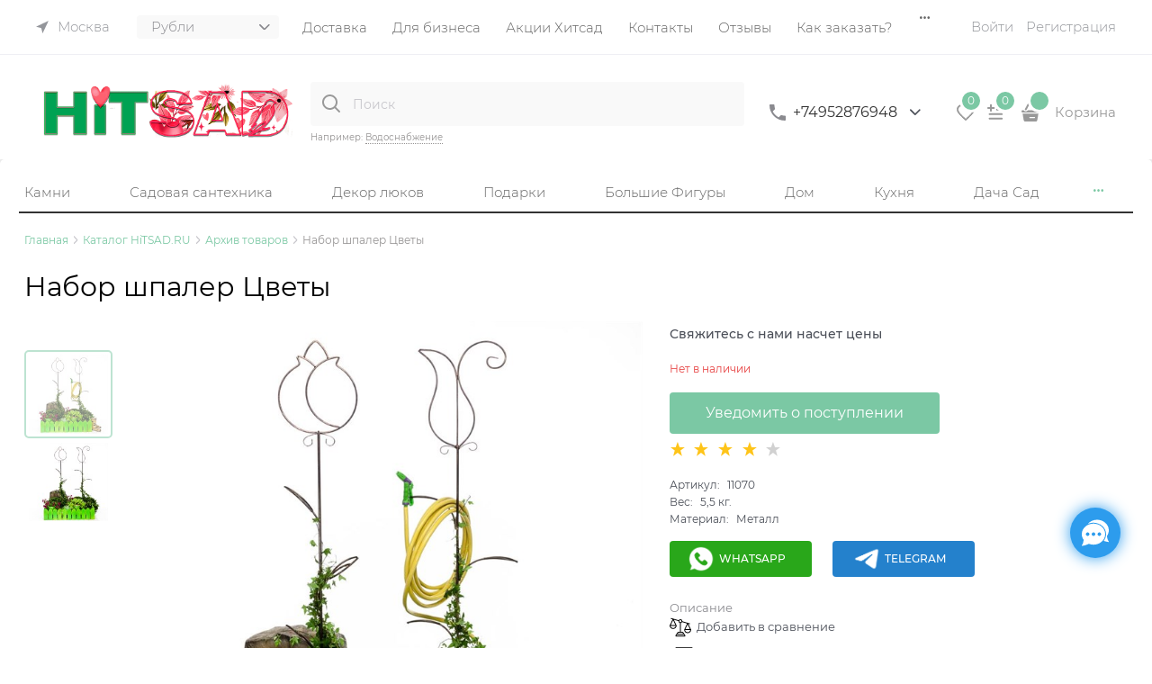

--- FILE ---
content_type: text/html; charset=utf-8
request_url: https://hitsad.ru/products/nabor-shpaler-tsvety
body_size: 62701
content:

<!DOCTYPE html>
<html data-ng-strict-di data-ng-app="app" lang="ru" data-ng-controller="ProductCtrl as product" >
<head>
    
    
    <meta http-equiv="Content-Type" content="text/html; charset=utf-8" />
    <meta name="generator" content="AdVantShop.NET">
    <meta name="advid" content="864b7709">
    <meta name="advtpl" content="promo_modern">
    <meta name="format-detection" content="telePhone=no">
    <title>Купить Набор шпалер Цветы за 0 руб. | доступные цены на Архив товаров</title>
    <base href="https://hitsad.ru/" />
    <meta name="Description" content="Набор шпалер Цветы 11070  от производителя Hitsad.ru. Широкий ассортимент товаров с доставкой по России | Больше товаров в каталоге Архив товаров" />
    
    
    <link rel="canonical" href="https://hitsad.ru/products/nabor-shpaler-tsvety" />
    


    <script>

    
   !function(){"use strict";window.matchMedia("(max-width: 768px), (max-device-width: 768px)").addListener(function(e){!void(!0===e.matches?document.documentElement.classList.add('mobile-redirect-panel'):document.documentElement.classList.remove('mobile-redirect-panel'))})}();
    </script>
<meta property="og:site_name" content="HiTSAD.RU для дома дачи и сада" />
<meta property="og:title" content="Купить Набор шпалер Цветы за 0 руб. | доступные цены на Архив товаров" />
<meta property="og:url" content="https://hitsad.ru/products/nabor-shpaler-tsvety" />
<meta property="og:description" content="Набор шпалер Цветы 11070  от производителя Hitsad.ru. Широкий ассортимент товаров с доставкой по России | Больше товаров в каталоге Архив товаров" />
<meta property="og:type" content="product" />
    <meta property="fb:admins" content="&lt;!-- &#127760; Open Graph / Facebook / Telegram --&gt; &lt;meta property=&quot;og:type&quot; content=&quot;website&quot;&gt; &lt;meta property=&quot;og:locale&quot; content=&quot;ru_RU&quot;&gt; &lt;meta property=&quot;og:site_name&quot; content=&quot;HiTSAD.RU&quot;&gt; &lt;meta property=&quot;og:title&quot; content=&quot;HiTSAD — Уют и вдохновение для дома и сада&quot;&gt; &lt;meta property=&quot;og:description&quot; content=&quot;Официальный интернет-магазин HiTSAD: декор, мебель, кашпо, фонтаны и украшения для вашего дома и сада. Доставка по всей России.&quot;&gt; &lt;meta property=&quot;og:url&quot; content=&quot;https://hitsad.ru&quot;&gt; &lt;meta property=&quot;og:image&quot; content=&quot;https://hitsad.ru/local/templates/hitsad/img/hitsad-preview.jpg&quot;&gt; &lt;meta property=&quot;og:image:alt&quot; content=&quot;HiTSAD — Уют и вдохновение для дома и сада&quot;&gt;  &lt;!-- &#128038; Twitter Cards --&gt; &lt;meta name=&quot;twitter:card&quot; content=&quot;summary_large_image&quot;&gt; &lt;meta name=&quot;twitter:title&quot; content=&quot;HiTSAD — Уют и вдохновение для дома и сада&quot;&gt; &lt;meta name=&quot;twitter:description&quot; content=&quot;Интернет-магазин декора и аксессуаров HiTSAD. Всё для дома, сада и загородного отдыха.&quot;&gt; &lt;meta name=&quot;twitter:image&quot; content=&quot;https://hitsad.ru/local/templates/hitsad/img/hitsad-preview.jpg&quot;&gt; &lt;meta name=&quot;twitter:site&quot; content=&quot;@hitsadru&quot;&gt;  &lt;!-- &#128269; Classic SEO --&gt; &lt;meta name=&quot;description&quot; content=&quot;Интернет-магазин HiTSAD — всё для дома и сада: мебель, кашпо, светильники, фонтаны, фигуры, декор и подарки. Доставка по всей России.&quot;&gt; &lt;link rel=&quot;canonical&quot; href=&quot;https://hitsad.ru&quot;&gt;  &lt;!-- &#129513; Structured Data (JSON-LD Organization updated) --&gt; &lt;script type=&quot;application/ld+json&quot;&gt; {   &quot;@context&quot;: &quot;https://schema.org&quot;,   &quot;@type&quot;: &quot;Organization&quot;,   &quot;name&quot;: &quot;HiTSAD.RU&quot;,   &quot;url&quot;: &quot;https://hitsad.ru&quot;,   &quot;logo&quot;: &quot;https://hitsad.ru/local/templates/hitsad/img/logo-hitsad.svg&quot;,   &quot;description&quot;: &quot;HiTSAD — уют и вдохновение для дома и сада. Производитель и магазин декора, мебели, фигур, фонтанов и аксессуаров для дачи.&quot;,   &quot;sameAs&quot;: [     &quot;https://vk.com/hitsadru&quot;,     &quot;https://www.instagram.com/hitsad.ru&quot;,     &quot;https://www.youtube.com/@hitsadtv&quot;,     &quot;https://ru.pinterest.com/hitsad&quot;,     &quot;https://ok.ru/hitsadru&quot;,     &quot;https://twitter.com/hitsadru&quot;   ],   &quot;contactPoint&quot;: {     &quot;@type&quot;: &quot;ContactPoint&quot;,     &quot;telephone&quot;: &quot;+7-800-775-16-71&quot;,     &quot;contactType&quot;: &quot;customer service&quot;,     &quot;areaServed&quot;: &quot;RU&quot;,     &quot;availableLanguage&quot;: &quot;Russian&quot;   } } &lt;/script&gt;" />
    <meta property="og:image" content="https://hitsad.ru/pictures/product/middle/46518_middle.jpg" />


<link rel="preload" as="font" href="fonts/advantshopfonts/advantshopfonts.woff2" type="font/woff2" crossorigin>


    <style>
        /*fonts css*/
          @font-face{font-family:advantshopfonts;src:url('fonts/advantshopfonts/advantshopfonts.woff2') format('woff2');font-weight:normal;font-style:normal;font-display:swap}@font-face{font-family:AstakhovDished;src:url('fonts/AstakhovDished/AstakhovDished.woff2') format('woff2');font-weight:400;font-style:normal;font-stretch:normal;font-display:swap}@font-face{font-family:Dobrozrachniy;src:url('fonts/Dobrozrachniy/Dobrozrachniy-Regular.woff2') format('woff2');font-weight:400;font-style:normal;font-stretch:normal;font-display:swap}@font-face{font-family:'Fakedes Outline';src:url('fonts/Fakedes_Outline/FakedesOutline.woff2') format('woff2');font-weight:400;font-style:normal;font-stretch:normal;font-display:swap}@font-face{font-family:'Jazz Ball';src:url('fonts/JazzBall/JazzBall.woff2') format('woff2');font-weight:400;font-style:normal;font-stretch:normal;font-display:swap}@font-face{font-family:Krabuler;src:url('fonts/Krabuler/RFKrabuler-Regular.woff2') format('woff2');font-weight:400;font-style:normal;font-stretch:normal;font-display:swap}@font-face{font-family:'Kurica Lapoi 1.3';src:url('fonts/KuricaLapoi1.3/KuricaLapoi1.3.woff2') format('woff2');font-weight:400;font-style:normal;font-stretch:normal;font-display:swap}@font-face{font-family:Pelmeshka;src:url('fonts/Pelmeshka/Pelmeshka.woff2') format('woff2');font-weight:400;font-style:normal;font-stretch:normal;font-display:swap}@font-face{font-family:AstakhovDished;src:url('fonts/AstakhovDished/AstakhovDished.woff2') format('woff2');font-weight:400;font-style:normal;font-stretch:normal;font-display:swap}@font-face{font-family:Dobrozrachniy;src:url('fonts/Dobrozrachniy/Dobrozrachniy-Regular.woff2') format('woff2');font-weight:400;font-style:normal;font-stretch:normal;font-display:swap}@font-face{font-family:'Fakedes Outline';src:url('fonts/Fakedes_Outline/FakedesOutline.woff2') format('woff2');font-weight:400;font-style:normal;font-stretch:normal;font-display:swap}@font-face{font-family:'Jazz Ball';src:url('fonts/JazzBall/JazzBall.woff2') format('woff2');font-weight:400;font-style:normal;font-stretch:normal;font-display:swap}@font-face{font-family:Krabuler;src:url('fonts/Krabuler/RFKrabuler-Regular.woff2') format('woff2');font-weight:400;font-style:normal;font-stretch:normal;font-display:swap}@font-face{font-family:'Kurica Lapoi 1.3';src:url('fonts/KuricaLapoi1.3/KuricaLapoi1.3.woff2') format('woff2');font-weight:400;font-style:normal;font-stretch:normal;font-display:swap}@font-face{font-family:Pelmeshka;src:url('fonts/Pelmeshka/Pelmeshka.woff2') format('woff2');font-weight:400;font-style:normal;font-stretch:normal;font-display:swap}@font-face{font-family:Rubik;src:url('fonts/Rubik/Rubik-Regular.woff2') format('woff2');font-weight:normal;font-style:normal;font-display:swap}@font-face{font-family:'Bebas Neue';src:url('fonts/BebasNeue/BebasNeue.woff2') format('woff2');font-weight:normal;font-style:normal;font-display:swap}@font-face{font-family:TexGyreAdventor;src:url('fonts/TexGyreAdventor/TexGyreAdventor-Regular.woff2') format('woff2');font-weight:normal;font-style:normal;font-display:swap}@font-face{font-family:TexGyreAdventor;src:url('fonts/TexGyreAdventor/TexGyreAdventor-Bold.woff2') format('woff2');font-weight:bold;font-style:normal;font-display:swap}@font-face{font-family:HelveticaNeueCyr;src:url('fonts/HelveticaNeueCyr/HelveticaNeueCyr-Light.woff2') format('woff2');font-weight:300;font-style:normal;font-display:swap}@font-face{font-family:HelveticaNeueCyr;src:url('fonts/HelveticaNeueCyr/HelveticaNeueCyr.woff2') format('woff2');font-weight:normal;font-style:normal;font-display:swap}@font-face{font-family:HelveticaNeueCyr;src:url('fonts/HelveticaNeueCyr/HelveticaNeueCyr-Medium.woff2') format('woff2');font-weight:500;font-style:normal;font-display:swap}@font-face{font-family:HelveticaNeueCyr;src:url('fonts/HelveticaNeueCyr/HelveticaNeueCyr-Bold.woff2') format('woff2');font-weight:600;font-style:normal;font-display:swap}@font-face{font-family:MuseoSansCyrl;src:url('fonts/MuseoSansCyrl/MuseoSansCyrl.woff2') format('woff2');font-weight:normal;font-style:normal;font-display:swap}@font-face{font-family:Oswald;src:url('fonts/Oswald/Oswald-Bold.woff2') format('woff2');font-weight:bold;font-style:normal;font-display:swap}@font-face{font-family:Oswald;src:url('fonts/Oswald/Oswald-SemiBold.woff2') format('woff2');font-weight:600;font-style:normal;font-display:swap}@font-face{font-family:Oswald;src:url('fonts/Oswald/Oswald-Light.woff2') format('woff2');font-weight:300;font-style:normal;font-display:swap}@font-face{font-family:Oswald;src:url('fonts/Oswald/Oswald-Regular.woff2') format('woff2');font-weight:normal;font-style:normal;font-display:swap}@font-face{font-family:OpenSans;src:url('fonts/OpenSans/OpenSans-Regular.woff2') format('woff2');font-weight:400;font-display:swap}@font-face{font-family:OpenSans;src:url('fonts/OpenSans/OpenSans-Bold.woff2') format('woff2');font-weight:700;font-display:swap}@font-face{font-family:OpenSans;src:url('fonts/OpenSans/OpenSans-ExtraBold.woff2') format('woff2');font-weight:900;font-display:swap}@font-face{font-family:OpenSans;src:url('fonts/OpenSans/OpenSans-Light.woff2') format('woff2');font-weight:300;font-display:swap}@font-face{font-family:OpenSans;src:url('fonts/OpenSans/OpenSans-Italic.woff2') format('woff2');font-style:italic;font-display:swap}@font-face{font-family:OpenSans;src:url('fonts/OpenSans/OpenSans-SemiBold.woff2') format('woff2');font-weight:600;font-display:swap}@font-face{font-family:Roboto;src:url('fonts/Roboto/Roboto-Light.woff2') format('woff2');font-weight:300;font-style:normal;font-display:swap}@font-face{font-family:Roboto;src:url('fonts/Roboto/Roboto-Regular.woff2') format('woff2');font-weight:400;font-style:normal;font-display:swap}@font-face{font-family:Roboto;src:url('fonts/Roboto/Roboto-Medium.woff2') format('woff2');font-weight:500;font-style:normal;font-display:swap}@font-face{font-family:Roboto;src:url('fonts/Roboto/Roboto-Bold.woff2') format('woff2');font-weight:700;font-style:normal;font-display:swap}@font-face{font-family:GothamPro;src:url('fonts/GothamPro/GothamPro.woff2') format('woff2');font-weight:normal;font-style:normal;font-display:swap}@font-face{font-family:GothamPro;src:url('fonts/GothamPro/GothamPro-Bold.woff2') format('woff2');font-weight:bold;font-style:normal;font-display:swap}@font-face{font-family:GothamPro;src:url('fonts/GothamPro/GothamPro-Light.woff2') format('woff2');font-weight:300;font-style:normal;font-display:swap}@font-face{font-family:GothamPro;src:url('fonts/GothamPro/GothamPro-Medium.woff2') format('woff2');font-weight:500;font-style:normal;font-display:swap}@font-face{font-family:ClearSans;src:url('fonts/ClearSans/ClearSans-Light.woff2') format('woff2');font-weight:300;font-style:normal;font-stretch:normal;font-display:swap}@font-face{font-family:ClearSans;src:url('fonts/ClearSans/ClearSans-Regular.woff2') format('woff2');font-weight:400;font-style:normal;font-stretch:normal;font-display:swap}@font-face{font-family:ClearSans;src:url('fonts/ClearSans/ClearSans-Medium.woff2') format('woff2');font-weight:500;font-style:normal;font-stretch:normal;font-display:swap}@font-face{font-family:Circe;src:url('fonts/Circe/Circe.woff2') format('woff2');font-weight:400;font-style:normal;font-stretch:normal;font-display:swap}@font-face{font-family:'Rubik';src:url('fonts/Rubik/Rubik-Light.woff2') format('woff2'),url('fonts/Rubik/Rubik-Light.woff') format('woff');font-weight:300;font-style:normal;font-display:swap}@font-face{font-family:'Rubik';src:url('fonts/Rubik/Rubik-Regular.woff2') format('woff2'),url('fonts/Rubik/Rubik-Regular.woff') format('woff');font-weight:400;font-style:normal;font-display:swap}@font-face{font-family:'Rubik';src:url('fonts/Rubik/Rubik-Medium.woff2') format('woff2'),url('fonts/Rubik/Rubik-Medium.woff') format('woff');font-weight:500;font-style:normal;font-display:swap}@font-face{font-family:'Rubik';src:url('fonts/Rubik/Rubik-Bold.woff2') format('woff2'),url('fonts/Rubik/Rubik-Bold.woff') format('woff');font-weight:700;font-style:normal;font-display:swap}@font-face{font-family:'Montserrat';src:url('Templates/Promo_modern/fonts/montserratregular/Montserrat-Regular.woff2') format('woff2'),url('Templates/Promo_modern/fonts/montserratregular/Montserrat-Regular.woff') format('woff');font-weight:400;font-style:normal}@font-face{font-family:'Montserrat';src:url('Templates/Promo_modern/fonts/montserratmedium/Montserrat-Medium.woff2') format('woff2'),url('Templates/Promo_modern/fonts/montserratmedium/Montserrat-Medium.woff') format('woff');font-weight:500;font-style:normal}@font-face{font-family:'Montserrat';src:url('Templates/Promo_modern/fonts/montserratlight/Montserrat-Light.woff2') format('woff2'),url('Templates/Promo_modern/fonts/montserratlight/Montserrat-Light.woff') format('woff');font-weight:300;font-style:normal}@font-face{font-family:'Montserrat';src:url('Templates/Promo_modern/fonts/montserratthin/Montserrat-Thin.woff2') format('woff2'),url('Templates/Promo_modern/fonts/montserratthin/Montserrat-Thin.woff') format('woff');font-weight:100;font-style:normal}@font-face{font-family:'Montserrat';src:url('Templates/Promo_modern/fonts/montserratitalic/Montserrat-Italic.woff2') format('woff2'),url('Templates/Promo_modern/fonts/montserratitalic/Montserrat-Italic.woff') format('woff');font-weight:100;font-style:italic}@font-face{font-family:'Montserrat';src:url('Templates/Promo_modern/fonts/montserratbold/Montserrat-Bold.woff2') format('woff2'),url('Templates/Promo_modern/fonts/montserratbold/Montserrat-Bold.woff') format('woff');font-weight:800;font-style:normal}
    </style>






<style>
    /*critical css*/
    [ng\:cloak], [ng-cloak], [data-ng-cloak], [x-ng-cloak], .ng-cloak, .x-ng-cloak, .ng-hide:not(.ng-hide-animate) {display: none !important;}ng\:form {display: block;}.ng-animate-shim {visibility: hidden;}.ng-anchor {position: absolute;}.row{flex-direction:row;flex-wrap:wrap}.col-lg,.col-lg-1,.col-lg-10,.col-lg-11,.col-lg-12,.col-lg-2,.col-lg-3,.col-lg-4,.col-lg-5,.col-lg-7,.col-lg-8,.col-lg-9,.col-lg-offset-1,.col-lg-offset-10,.col-lg-offset-11,.col-lg-offset-12,.col-lg-offset-2,.col-lg-offset-3,.col-lg-offset-4,.col-lg-offset-5,.col-lg-offset-6,.col-lg-offset-7,.col-lg-offset-8,.col-lg-offset-9,.col-lg-slim,.col-md,.col-md-1,.col-md-10,.col-md-11,.col-md-12,.col-md-2,.col-md-4,.col-md-5,.col-md-7,.col-md-8,.col-md-offset-1,.col-md-offset-10,.col-md-offset-11,.col-md-offset-12,.col-md-offset-2,.col-md-offset-3,.col-md-offset-4,.col-md-offset-5,.col-md-offset-6,.col-md-offset-7,.col-md-offset-8,.col-md-offset-9,.col-md-slim,.col-sm,.col-sm-1,.col-sm-10,.col-sm-11,.col-sm-12,.col-sm-2,.col-sm-3,.col-sm-4,.col-sm-5,.col-sm-7,.col-sm-8,.col-sm-9,.col-sm-offset-1,.col-sm-offset-10,.col-sm-offset-11,.col-sm-offset-12,.col-sm-offset-2,.col-sm-offset-3,.col-sm-offset-4,.col-sm-offset-5,.col-sm-offset-6,.col-sm-offset-7,.col-sm-offset-8,.col-sm-offset-9,.col-sm-slim,.col-xs-1,.col-xs-11,.col-xs-4,.col-xs-6,.col-xs-9,.col-xs-offset-1,.col-xs-offset-10,.col-xs-offset-11,.col-xs-offset-12,.col-xs-offset-3,.col-xs-offset-4,.col-xs-offset-5,.col-xs-offset-6,.col-xs-offset-7,.col-xs-offset-8,.col-xs-offset-9{box-sizing:border-box;flex-grow:0;flex-shrink:0;padding-right:.625rem;padding-left:.625rem}.col-xs-slim{flex-basis:auto}.col-xs-1{flex-basis:8.3333333333%;max-width:8.3333333333%}.col-xs-4{flex-basis:33.3333333333%;max-width:33.3333333333%}.col-xs-6{flex-basis:50%;max-width:50%}.col-xs-9{flex-basis:75%;max-width:75%}.col-xs-11{flex-basis:91.6666666667%;max-width:91.6666666667%}@media screen and (min-width:48em){.col-sm{flex-grow:1;flex-basis:0;max-width:100%}.col-sm-slim{flex-shrink:0;flex-grow:0;flex-basis:auto;max-width:none}.col-sm-1{flex-basis:8.3333333333%;max-width:8.3333333333%}.col-sm-2{flex-basis:16.6666666667%;max-width:16.6666666667%}.col-sm-3{flex-basis:25%;max-width:25%}.col-sm-4{flex-basis:33.3333333333%;max-width:33.3333333333%}.col-sm-5{flex-basis:41.6666666667%;max-width:41.6666666667%}.col-sm-6{flex-basis:50%;max-width:50%}.col-sm-7{flex-basis:58.3333333333%;max-width:58.3333333333%}.col-sm-8{flex-basis:66.6666666667%;max-width:66.6666666667%}.col-sm-9{flex-basis:75%;max-width:75%}.col-sm-10{flex-basis:83.3333333333%;max-width:83.3333333333%}.col-sm-11{flex-basis:91.6666666667%;max-width:91.6666666667%}.col-sm-12{flex-basis:100%;max-width:100%}}@media screen and (min-width:62em){.col-md{flex-grow:1;flex-basis:0;max-width:100%}.col-md-slim{flex-shrink:0;flex-grow:0;flex-basis:auto;max-width:none}.col-md-1{flex-basis:8.3333333333%;max-width:8.3333333333%}.col-md-2{flex-basis:16.6666666667%;max-width:16.6666666667%}.col-md-3{flex-basis:25%;max-width:25%}.col-md-4{flex-basis:33.3333333333%;max-width:33.3333333333%}.col-md-5{flex-basis:41.6666666667%;max-width:41.6666666667%}.col-md-6{flex-basis:50%;max-width:50%}.col-md-7{flex-basis:58.3333333333%;max-width:58.3333333333%}.col-md-8{flex-basis:66.6666666667%;max-width:66.6666666667%}.col-md-9{flex-basis:75%;max-width:75%}.col-md-10{flex-basis:83.3333333333%;max-width:83.3333333333%}.col-md-11{flex-basis:91.6666666667%;max-width:91.6666666667%}.col-md-12{flex-basis:100%;max-width:100%}}@media screen and (min-width:75em){.col-lg{flex-grow:1;flex-basis:0;max-width:100%}.col-lg-slim{flex-shrink:0;flex-grow:0;flex-basis:auto;max-width:none}.col-lg-1{flex-basis:8.3333333333%;max-width:8.3333333333%}.col-lg-2{flex-basis:16.6666666667%;max-width:16.6666666667%}.col-lg-3{flex-basis:25%;max-width:25%}.col-lg-4{flex-basis:33.3333333333%;max-width:33.3333333333%}.col-lg-5{flex-basis:41.6666666667%;max-width:41.6666666667%}.col-lg-6{flex-basis:50%;max-width:50%}.col-lg-7{flex-basis:58.3333333333%;max-width:58.3333333333%}.col-lg-8{flex-basis:66.6666666667%;max-width:66.6666666667%}.col-lg-9{flex-basis:75%;max-width:75%}.col-lg-10{flex-basis:83.3333333333%;max-width:83.3333333333%}.col-lg-11{flex-basis:91.6666666667%;max-width:91.6666666667%}.col-lg-12{flex-basis:100%;max-width:100%}}.col-xs-offset-1{margin-left:8.3333333333%}.col-xs-offset-3{margin-left:25%}.col-xs-offset-4{margin-left:33.3333333333%}.col-xs-offset-5{margin-left:41.6666666667%}.col-xs-offset-6{margin-left:50%}.col-xs-offset-7{margin-left:58.3333333333%}.col-xs-offset-8{margin-left:66.6666666667%}.col-xs-offset-9{margin-left:75%}.col-xs-offset-10{margin-left:83.3333333333%}.col-xs-offset-11{margin-left:91.6666666667%}.col-xs-offset-12{margin-left:100%}@media screen and (min-width:48em){.col-sm-offset-1{margin-left:8.3333333333%}.col-sm-offset-2{margin-left:16.6666666667%}.col-sm-offset-3{margin-left:25%}.col-sm-offset-4{margin-left:33.3333333333%}.col-sm-offset-5{margin-left:41.6666666667%}.col-sm-offset-6{margin-left:50%}.col-sm-offset-7{margin-left:58.3333333333%}.col-sm-offset-8{margin-left:66.6666666667%}.col-sm-offset-9{margin-left:75%}.col-sm-offset-10{margin-left:83.3333333333%}.col-sm-offset-11{margin-left:91.6666666667%}.col-sm-offset-12{margin-left:100%}}@media screen and (min-width:62em){.col-md-offset-1{margin-left:8.3333333333%}.col-md-offset-2{margin-left:16.6666666667%}.col-md-offset-3{margin-left:25%}.col-md-offset-4{margin-left:33.3333333333%}.col-md-offset-5{margin-left:41.6666666667%}.col-md-offset-6{margin-left:50%}.col-md-offset-7{margin-left:58.3333333333%}.col-md-offset-8{margin-left:66.6666666667%}.col-md-offset-9{margin-left:75%}.col-md-offset-10{margin-left:83.3333333333%}.col-md-offset-11{margin-left:91.6666666667%}.col-md-offset-12{margin-left:100%}}@media screen and (min-width:75em){.col-lg-offset-1{margin-left:8.3333333333%}.col-lg-offset-2{margin-left:16.6666666667%}.col-lg-offset-3{margin-left:25%}.col-lg-offset-4{margin-left:33.3333333333%}.col-lg-offset-5{margin-left:41.6666666667%}.col-lg-offset-6{margin-left:50%}.col-lg-offset-7{margin-left:58.3333333333%}.col-lg-offset-8{margin-left:66.6666666667%}.col-lg-offset-9{margin-left:75%}.col-lg-offset-10{margin-left:83.3333333333%}.col-lg-offset-11{margin-left:91.6666666667%}.col-lg-offset-12{margin-left:100%}}@media screen and (min-width:48em){.start-sm{justify-content:flex-start}}@media screen and (min-width:62em){.start-md{justify-content:flex-start}}@media screen and (min-width:75em){.start-lg{justify-content:flex-start}}@media screen and (min-width:48em){.center-sm{justify-content:center}}@media screen and (min-width:62em){.center-md{justify-content:center}}@media screen and (min-width:75em){.center-lg{justify-content:center}}@media screen and (min-width:48em){.end-sm{justify-content:flex-end}}@media screen and (min-width:62em){.end-md{justify-content:flex-end}}@media screen and (min-width:75em){.end-lg{justify-content:flex-end}}.top-xs{align-items:flex-start}@media screen and (min-width:48em){.top-sm{align-items:flex-start}}@media screen and (min-width:62em){.top-md{align-items:flex-start}}@media screen and (min-width:75em){.top-lg{align-items:flex-start}}@media screen and (min-width:48em){.middle-sm{align-items:center}}@media screen and (min-width:62em){.middle-md{align-items:center}}@media screen and (min-width:75em){.middle-lg{align-items:center}}.baseline-xs{align-items:baseline}@media screen and (min-width:48em){.baseline-sm{align-items:baseline}}@media screen and (min-width:62em){.baseline-md{align-items:baseline}}@media screen and (min-width:75em){.baseline-lg{align-items:baseline}}.bottom-xs{align-items:flex-end}@media screen and (min-width:48em){.bottom-sm{align-items:flex-end}}@media screen and (min-width:62em){.bottom-md{align-items:flex-end}}@media screen and (min-width:75em){.bottom-lg{align-items:flex-end}}.around-xs{justify-content:space-around}@media screen and (min-width:48em){.around-sm{justify-content:space-around}}@media screen and (min-width:62em){.around-md{justify-content:space-around}}@media screen and (min-width:75em){.around-lg{justify-content:space-around}}.between-xs{justify-content:space-between}@media screen and (min-width:48em){.between-sm{justify-content:space-between}}@media screen and (min-width:62em){.between-md{justify-content:space-between}}@media screen and (min-width:75em){.between-lg{justify-content:space-between}}.first-xs{order:-1}@media screen and (min-width:48em){.first-sm{order:-1}}@media screen and (min-width:62em){.first-md{order:-1}}@media screen and (min-width:75em){.first-lg{order:-1}}.last-xs{order:1}@media screen and (min-width:48em){.last-sm{order:1}}@media screen and (min-width:62em){.last-md{order:1}}@media screen and (min-width:75em){.last-lg{order:1}}.reverse-xs{flex-direction:row-reverse}@media screen and (min-width:48em){.reverse-sm{flex-direction:row-reverse}}@media screen and (min-width:62em){.reverse-md{flex-direction:row-reverse}}@media screen and (min-width:75em){.reverse-lg{flex-direction:row-reverse}}.clear-gap-xs{padding-left:0;padding-right:0}@media screen and (min-width:48em){.clear-gap-sm{padding-left:0;padding-right:0}}@media screen and (min-width:62em){.clear-gap-md{padding-left:0;padding-right:0}}@media screen and (min-width:75em){.clear-gap-lg{padding-left:0;padding-right:0}}.clear-gap-left-xs{padding-left:0}@media screen and (min-width:48em){.clear-gap-left-sm{padding-left:0}}@media screen and (min-width:62em){.clear-gap-left-md{padding-left:0}}@media screen and (min-width:75em){.clear-gap-left-lg{padding-left:0}}.clear-gap-right-xs{padding-right:0}@media screen and (min-width:48em){.clear-gap-right-sm{padding-right:0}}@media screen and (min-width:62em){.clear-gap-right-md{padding-right:0}}@media screen and (min-width:75em){.clear-gap-right-lg{padding-right:0}}.gap-xs{padding-left:.625rem;padding-right:.625rem}@media screen and (min-width:48em){.gap-sm{padding-left:.625rem;padding-right:.625rem}}@media screen and (min-width:62em){.gap-md{padding-left:.625rem;padding-right:.625rem}}@media screen and (min-width:75em){.gap-lg{padding-left:.625rem;padding-right:.625rem}}.nowrap-xs{flex-wrap:nowrap}@media screen and (min-width:48em){.nowrap-sm{flex-wrap:nowrap}}@media screen and (min-width:62em){.nowrap-md{flex-wrap:nowrap}}@media screen and (min-width:75em){.nowrap-lg{flex-wrap:nowrap}}.wrap-xs{flex-wrap:wrap}@media screen and (min-width:48em){.wrap-sm{flex-wrap:wrap}}@media screen and (min-width:62em){.wrap-md{flex-wrap:wrap}}@media screen and (min-width:75em){.wrap-lg{flex-wrap:wrap}}.g-xs{gap:5px}.g-sm{gap:10px}.g-md{gap:15px}.g-lg{gap:20px}.row-gap-xs{row-gap:5px}.row-gap-sm{row-gap:10px}.row-gap-md{row-gap:15px}.row-gap-lg{row-gap:20px}.container-fluid{box-sizing:border-box;margin-right:auto;margin-left:auto}.row{box-sizing:border-box;display:flex;flex-flow:row wrap;margin-right:-.625rem;margin-left:-.625rem}.col-lg-6,.col-md-3,.col-md-6,.col-md-9,.col-sm-6{flex-grow:0}.col-lg-6,.col-md-3,.col-md-6,.col-md-9,.col-sm-6,.col-xs{box-sizing:border-box;flex-shrink:0;padding-right:.625rem;padding-left:.625rem}.col-xs-10,.col-xs-12,.col-xs-2,.col-xs-3,.col-xs-5,.col-xs-7,.col-xs-8,.col-xs-offset-2,.col-xs-slim{box-sizing:border-box;flex-grow:0;flex-shrink:0;padding-right:.625rem;padding-left:.625rem}.col-xs,img{max-width:100%}.col-xs{flex-grow:1;flex-basis:0}.col-xs-slim{flex:0 0 auto;max-width:none}.col-xs-2{flex-basis:16.6667%;max-width:16.6667%}.col-xs-3{flex-basis:25%;max-width:25%}.col-xs-5{flex-basis:41.6667%;max-width:41.6667%}.col-xs-7{flex-basis:58.3333%;max-width:58.3333%}.col-xs-8{flex-basis:66.6667%;max-width:66.6667%}.col-xs-10{flex-basis:83.3333%;max-width:83.3333%}.col-xs-12{flex-basis:100%;max-width:100%}@media screen and (min-width:48em){.col-sm-6{flex-basis:50%;max-width:50%}}@media screen and (min-width:62em){.col-md-6{flex-basis:50%;max-width:50%}.col-md-3{flex-basis:25%;max-width:25%}.col-md-9{flex-basis:75%;max-width:75%}}@media screen and (min-width:75em){.col-lg-6{flex-basis:50%;max-width:50%}}.col-xs-offset-2{margin-left:16.6667%}.start-xs{justify-content:flex-start}.center-xs{justify-content:center}.end-xs{justify-content:flex-end}.middle-xs{align-items:center}.col-p-v{padding-top:.6rem;padding-bottom:.6rem}.container-fluid{padding-right:.625rem;padding-left:.625rem}html{line-height:1.15;text-size-adjust:100%;font-size:16px;overflow-y:scroll}body{margin:0;font-size:13px;line-height:1.5;position:relative;font-family:Montserrat}main{display:block}h1{font-size:2em;margin:.67em 0;font-size:1.875rem;font-weight:400;margin:0 0 1.25rem;line-height:1.2}a{background-color:transparent;text-decoration:none}strong{font-weight:700}img{border-style:none;height:auto;width:auto;max-height:100%}button,input,select,textarea{line-height:1.15;margin:0}button,input{overflow:visible}button,select{text-transform:none}[type=button],button{appearance:button}[type=checkbox]{box-sizing:border-box;padding:0}[type=search]{appearance:textfield;outline-offset:-2px}[hidden]{display:none}:root{--viewport-width:calc(100vw - var(--scrollbar-width, 0px))}html *{max-height:999999px}label{position:relative;display:inline-block}figure{margin:0}button,input,select{color:inherit;font:inherit}textarea{font:inherit}.img-not-resize{max-height:none;max-width:none}p{padding:0;margin:0 0 1.0625rem}.container{max-width:73.75rem;position:relative;margin:0 auto;z-index:30}.site-menu-row{border-radius:.3125rem}.site-body,.site-body-main,.site-head{position:relative}.site-head{z-index:31}.site-body,.site-body-main{z-index:15}.site-body-inner{border-radius:.3125rem}.stretch-container{display:flex;min-height:100vh;flex-direction:column}.stretch-middle{flex:1 0 auto}.buy-one-ckick-very-top{z-index:1050}.btn{display:inline-block;vertical-align:middle}.btn[class*=" icon-"]::after{font-size:.875rem}h2{font-size:1.375rem;font-weight:400;margin:0 0 1rem;line-height:1.2}[class*=" icon-"]::after,[class^=icon-]::after{font-family:advantshopfonts,sans-serif;font-style:normal;font-weight:400;speak:none;display:inline-block;text-decoration:inherit;width:1em;line-height:1;text-align:center;opacity:1;font-feature-settings:normal;font-variant:normal;text-transform:none}.icon-down-open-after-abs::after,.icon-down-open-after::after,.icon-down-open-before::before{content:""}.icon-left-open-after::after,.icon-left-open-before::before{content:""}.icon-right-open-after::after,.icon-right-open-before::before{content:""}.icon-up-open-after::after,.icon-up-open-before::before{content:""}.icon-star-before::before{content:""}.icon-bag-before::before{content:""}.icon-search-before-abs::before{content:""}.icon-dot-3-before::before{content:""}.icon-cancel-after::after,.icon-cancel-before::before{content:""}.icon-bag-before::before,.icon-cancel-before::before,.icon-dot-3-before::before,.icon-down-open-before::before,.icon-left-open-before::before,.icon-right-open-before::before,.icon-search-before-abs::before,.icon-star-before::before,.icon-up-open-before::before{margin-right:.2em}.icon-cancel-after::after,.icon-down-open-after-abs::after,.icon-down-open-after::after,.icon-left-open-after::after,.icon-right-open-after::after,.icon-up-open-after::after{margin-left:.2em}.icon-down-open-after-abs::after,.icon-search-before-abs::before{position:absolute;top:50%;transform:translateY(-50%)}.icon-search-before-abs::before{left:0}.icon-down-open-after-abs::after{right:0}.icon-no-margin::before{margin:0}.custom-input-checkbox{flex-shrink:0;box-shadow:#818181 0 0 .125rem;border-image:initial;background:linear-gradient(#fdfdfd,#f3f3f3 11%,#ebebeb 33%,#dcdcdc 44%,#e6e6e6 67%,#f0f0f0,#f6f6f6,#fff);border-radius:.1875rem}.custom-input-checkbox::after{content:"";position:absolute;width:.8125rem;height:.8125rem;background-repeat:no-repeat;left:.0625rem;top:-.125rem}.custom-input-native{opacity:0;position:absolute}.custom-input-native:checked~.custom-input-checkbox{background:linear-gradient(#42509b,#94a3ca 3%,#e9f8ff 5%,#e6f3f9,#daeaf7 11%,#badff2 16%,#abd4f2,#99ceee 22%,#80c5ee 41%,#79c4eb 43%,#77bdf1,#33b3e2 49%,#3cb3eb 51%,#41b3e9,#51b6ea 57%,#51baea 59%,#64c0f3 65%,#66c1ee 68%,#7fccfa 78%,#8dd7fe 81%,#a7ebfe 86%,#b0f6ff,#b7fbfe,#b8fcff 95%,#b5f7ff 97%,#abecfe)}.select-custom{vertical-align:middle}.select-custom::after{right:.625rem}.select-custom select option{background-color:#fff;background:#fff;color:#333;border:0}.select-custom--slim select{padding:0 1.875rem 0 .9375rem;height:1.625rem}input[type=email],input[type=password],input[type=search],input[type=tel],input[type=text],textarea{box-shadow:none}textarea{overflow:auto}.block-exuding{border-radius:.3125rem;margin-bottom:1.0625rem}.block-exuding-row{padding:.9375rem;border-bottom:.0625rem solid #e9e9e9}.block-exuding-row:last-child{border-bottom-width:0}.form-field-name-alt{margin-bottom:.3125rem;display:block}.form-field-name{font-size:.75rem}.form-field{margin-bottom:1.0625rem;display:block}.input-required{position:relative;display:inline-block}.input-required::after{content:"*";position:absolute;top:0;color:red;left:100%}.input-required.form-field-name::after{right:0;left:auto}.input-required__rel.input-required::after{position:relative;margin-left:4px}.link-text-decoration-none{text-decoration:none}.link-dotted,.link-dotted-invert{text-decoration:none;border-bottom-style:dotted;border-bottom-width:1px}.link-dotted,.link-dotted-none{border-bottom-color:transparent}.connector{position:fixed;bottom:30px;right:30px;z-index:500}.connector__list{display:none;padding:0;margin:0;list-style:none;overflow:visible;flex-flow:column wrap;max-height:calc(100vh - 80px)}.connector__list-item{padding:0;margin:20px 5px 0;position:relative}.connector__item,.connector__trigger{width:47.999px;height:47.999px;border-radius:50%;color:#fff;display:flex;align-items:center;justify-content:center;border:0}.connector__trigger{position:relative;margin:5px 5px 0}.connector__trigger-el{position:absolute;top:50%;left:50%;transform:translate(-50%,-50%)}.connector__trigger-close{display:none}.connector__state{position:absolute;height:0;width:0;overflow:hidden;clip:rect(0,0,0,0)}.connector__trigger{background-color:#2d9ced}.connector__item--vkontakte{background-color:#597da0}.connector__item--whatsapp{background-color:#26d367}.connector__item--viber{background-color:#7c529e}.connector__item--odnoklassniki{background-color:#ef7d01}.connector__popup{background:#fff;border-radius:3px;position:absolute;right:100%;margin-right:10px;padding:5px 10px;top:50%;transform:translateY(-50%);font-size:12px;text-align:center;color:#4b4f58}.connector-with-bottom-panel{bottom:100px!important}@media (min-height:641px){.connector__item,.connector__trigger{width:55.999px;height:55.999px}}.site-head-search-input{margin-bottom:.5625rem;line-height:1}.site-head-phone-col{text-align:right}.site-head-userid{font-size:.75rem}.site-head-logo-block{position:relative}.site-head-logo-link{display:block}.site-head-search-form{position:relative}.site-head-logo,.site-head-menu-col,.site-head-phone-col{margin-top:1.0625rem;margin-bottom:1.0625rem}.site-head-cart{margin-bottom:.4375rem}.site-head-search-btn,.site-head-search-input-wrap{position:relative}.menu-general-wrap{flex-wrap:nowrap}.menu-general{padding:0;margin:0;list-style:none;white-space:nowrap;font-size:0;line-height:0}.menu-general-item{position:relative;display:inline-block;background-color:transparent;white-space:normal;line-height:1;font-size:.75rem;vertical-align:top}.menu-general-item::before{position:absolute;content:"";width:.125rem;display:block;vertical-align:middle;top:0;right:0;bottom:0;margin-right:-1px;background:linear-gradient(rgba(57,57,57,.39),rgba(57,57,57,.33) 17%,rgba(57,57,57,.12) 61%,rgba(57,57,57,.01) 96%,rgba(255,255,255,.01),rgba(255,255,255,0))0 0/.0625rem 100%no-repeat border-box border-box,linear-gradient(rgba(255,255,255,.14),rgba(255,255,255,.02) 72%,rgba(255,255,255,0)) 1px 0/.0625rem 100%no-repeat border-box border-box}.menu-general-item:first-child{border-top-left-radius:.3125rem;border-bottom-left-radius:.3125rem}.menu-general-item.parent:first-child{border-bottom-left-radius:0}.menu-general-item:last-child{border-top-right-radius:.3125rem;border-bottom-right-radius:.3125rem}.menu-general-root-link{font-size:.875rem;padding:.375rem .9375rem .5rem;display:inline-block;text-decoration:none;line-height:1}.menu-general-root-link::before{display:inline-block;vertical-align:middle;height:1.875rem;content:"";width:0}.menu-general-root-link:first-child{border-top-left-radius:.3125rem}.menu-general-root-link:last-child{border-top-right-radius:.3125rem}.menu-general-tile{padding:.375rem .9375rem .5rem}.menu-general-tile::after{content:"";display:inline-block;vertical-align:middle;width:0;height:1.875rem}.menu-general-tile::before{display:none}.menu-general-submenu{opacity:0;position:absolute;top:100%;left:0;z-index:10;border-bottom-left-radius:.3125rem;border-bottom-right-radius:.3125rem;white-space:nowrap;display:table;table-layout:fixed;padding:0;margin:0;list-style:none}.menu-general-sub-row{display:table-row}.menu-general-category-parent{margin-bottom:.4375rem;font-size:.875rem}.menu-general-submenu~.menu-general-root-link::after{font-family:advantshopfonts,sans-serif;font-style:normal;font-weight:400;speak:none;display:inline-block;width:1em;line-height:1;text-align:center;opacity:1;font-feature-settings:normal;font-variant:normal;text-transform:none;content:"";text-decoration:none;font-size:.625rem;margin-left:.3125rem}.menu-general-root-link-text{display:inline-block;vertical-align:middle}.price{line-height:1;display:inline-block}.price-current{display:block}.price-currency{white-space:pre}.price-currency,.price-number{display:inline-block}.toolbar-top{background-color:rgba(243,243,243,.9)}.toolbar-top-item{color:#94969b}.toolbar-top-item.curency-item{padding:.375rem 0}.toolbar-top-link-alt{position:relative;margin:0 .4375rem}.toolbar-top-link-alt:first-child{margin-left:0}.toolbar-top-link-alt:last-child{margin-right:0}.toolbar-top-item a,.toolbar-top-link-alt,.top-panel-select{color:#94969b}.toolbar-top-item a.link-dotted-invert{border-bottom-color:#94969b}.toast-top-right{top:12px;right:12px}#toast-container{position:fixed;z-index:999999}.adv-modal-background{background:rgba(0,0,0,.5)}.adv-modal{z-index:999;align-items:center;justify-content:center;position:fixed;inset:0;white-space:nowrap;display:flex!important}.adv-modal .adv-modal-inner{position:relative;z-index:20;vertical-align:middle;text-align:left;white-space:normal;box-shadow:rgba(0,0,0,.5)0 0 15px;max-width:80vw;max-height:var(--min-full-height, 100vh);display:inline-flex;flex-direction:column}.adv-modal .modal-header{border-bottom-width:1px;border-bottom-style:solid;font-size:1.75rem;line-height:1}.adv-modal .modal-content{overflow:auto;vertical-align:middle}.adv-modal .adv-modal-close{position:absolute;display:block;overflow:hidden;border-bottom:0;font-size:0;z-index:1}.adv-close-outside{left:100%;margin-left:5px;top:0}.adv-modal .adv-modal-inner{border-radius:.3125rem;background-color:#fff}.adv-modal .adv-modal-close{color:#fff}.adv-modal .adv-modal-close::after{font-size:30px;position:absolute;top:0;right:0;text-shadow:rgba(0,0,0,.5)0 0 9px}.ladda-button .ladda-spinner{position:absolute;z-index:2;display:inline-block;width:32px;top:50%;margin-top:0;opacity:0}.ladda-button .ladda-label{position:relative;z-index:3}.ladda-button[data-style=zoom-in] .ladda-label{position:relative;display:inline-block}.ladda-button[data-style=zoom-in] .ladda-spinner{left:50%;margin-left:-16px;transform:scale(.2)}[data-submenu]{opacity:0;display:none}.cart-mini{display:inline-block;vertical-align:middle;position:relative;font-size:.75rem}.autocompleter-block{position:relative;display:block}.compare-control{font-size:.75rem}.compare-checkbox~.custom-input-text .compare-text-not-added{display:inline}.compare-checkbox~.custom-input-text .compare-text-added{display:none}.harmonica{overflow:hidden;transform:translateZ(0)}.harmonica-tile-dots{z-index:20;position:relative}.harmonica-tile-inner{display:inline-block}.adv-popover{box-shadow:rgba(0,0,0,.25)0 0 9px;border-radius:.3125rem;top:0;left:0;background:#fff;z-index:700;position:absolute}.adv-popover-content{padding:14px}.adv-popover-tile{position:absolute;overflow:hidden}.adv-popover-tile__figure{display:inline-block;background-color:#fff;transform:rotate(45deg);position:relative;height:.625rem;width:.625rem;box-shadow:rgba(0,0,0,.25)0 0 9px}.adv-popover-position-bottom .adv-popover-tile,.adv-popover-position-topleft .adv-popover-tile{left:0;right:0;margin:0 auto;height:calc(.625rem - 1px);width:100%}.adv-popover-position-bottom .adv-popover-tile{text-align:center}.adv-popover-position-topleft .adv-popover-tile{top:100%}.adv-popover-position-topleft .adv-popover-tile__figure{top:-100%}.adv-popover-position-bottom .adv-popover-tile{bottom:100%}.adv-popover-fixed{position:fixed}.adv-popover-cross{position:absolute;top:4px;right:4px;background:0 0;border:0;font-size:14px;padding:0;margin:0;line-height:1;width:20px;height:20px;display:flex;align-items:center;justify-content:center}.adv-popover-cross__text{display:none}#connectorPopover{font-size:18px}#connectorPopover .adv-popover-content{padding-top:21px}.connector__trigger--wave-animation{position:relative;animation-duration:2s;animation-name:shadowWave;animation-iteration-count:infinite}.spinbox-less,.spinbox-more{display:block;line-height:1;padding:.125rem .3125rem;background-color:transparent;border:0}.spinbox-input{appearance:textfield}.spinbox-input-wrap{padding-right:0}.spinbox-block{flex-wrap:nowrap}.scroll-to-top{position:fixed;left:0;display:none;height:100%;background:rgba(243,243,243,.9);width:40px;top:0;z-index:20}.scroll-to-top .to-top-icon{position:absolute;bottom:40px;height:40px;width:40px;text-align:center}.wishlist-control{font-size:.75rem}.wishlist-checkbox~.custom-input-text .wishlist-text-not-added{display:inline}.wishlist-checkbox~.custom-input-text .wishlist-text-added{display:none}.review-form-header{font-size:1rem;margin-bottom:1.5625rem;line-height:1}.review-shift-right{padding-right:.1875rem}.clear::before{content:"";display:table}.clear::after{clear:both}.rel{position:relative}.hidden{display:none}.big-z{z-index:100}.text-floating{overflow-wrap:break-word;word-break:keep-all;line-break:normal;hyphens:none}.text-static{overflow-wrap:normal;word-break:normal;line-break:auto;hyphens:manual}.text-align-left{text-align:left}.text-align-center{text-align:center}.inline{display:inline}.flex{display:flex}.m-l-xs{margin-left:5px}.m-t-xs{margin-top:5px}.m-t-md{margin-top:20px}.m-t-lg{margin-top:30px}.m-b-md{margin-bottom:20px}.m-b-lg{margin-bottom:30px}.vertical-interval-middle{margin-top:.625rem;margin-bottom:.625rem}#theme-container{position:absolute;left:0;top:0;min-width:940px;width:100%;z-index:0}.theme-left,.theme-right{position:absolute;left:50%}.breadcrumbs{font-size:14px;padding-bottom:0}.breadcrumbs__inner{display:flex;align-content:center;flex-wrap:nowrap;overflow-x:auto;padding-bottom:.6667em;box-sizing:border-box;white-space:nowrap;line-height:1}.breadcrumbs--desktop{font-size:11px;margin-bottom:20px}.breadcrumbs--desktop .breadcrumbs__item{display:inline-block}.breadcrumbs--desktop .breadcrumbs__item::before{display:inline-block;font-size:9px;line-height:1;margin-right:0}.breadcrumbs__item{vertical-align:middle;display:flex;align-items:center;color:#000}.breadcrumbs__item::before{display:block}.breadcrumbs__item:first-child::before{display:none}.carousel{position:relative;box-sizing:border-box;transform:translateZ(0)}.carousel-inner{overflow:hidden;position:relative}.carousel-list{white-space:nowrap;font-size:0;line-height:0;transform:translateZ(0);overflow:hidden}.carousel-item{backface-visibility:visible;transform:translateZ(0) scale(1)}.carousel-nav-next,.carousel-nav-prev{position:absolute;text-align:center;padding:0;margin:0;border:0;background:0 0;font-size:1rem}.carousel-nav-next::after,.carousel-nav-prev::after{margin:0}.carousel-nav-next:disabled,.carousel-nav-prev:disabled{display:none}.carousel-vertical.carousel-wrap-nav-outside{margin-top:2rem;margin-bottom:2rem}.carousel-vertical>.carousel-nav-inside .carousel-nav-prev{top:0;transform:translate(-50%);left:50%}.carousel-vertical>.carousel-nav-inside .carousel-nav-next{bottom:0;transform:translate(-50%);left:50%}.carousel-vertical>.carousel-nav-outside .carousel-nav-prev{bottom:100%;transform:translate(-50%);left:50%}.carousel-vertical>.carousel-nav-outside .carousel-nav-next{top:100%;transform:translate(-50%);left:50%}.carousel-horizontal .carousel-nav-prev{top:50%;transform:translateY(-50%);left:0}.carousel-horizontal .carousel-nav-next{top:50%;transform:translateY(-50%);right:0}.carousel-horizontal .carousel-nav-inside .carousel-nav-prev{left:0}.carousel-horizontal .carousel-nav-inside .carousel-nav-next{right:0}.carousel-horizontal .carousel-nav-outside{position:absolute;bottom:100%;right:.625rem;white-space:nowrap}.carousel-horizontal .carousel-nav-outside .carousel-nav-next,.carousel-horizontal .carousel-nav-outside .carousel-nav-prev{position:relative;width:35px;left:auto;right:auto;top:auto;transform:translateY(0);display:inline-block;vertical-align:middle}.carousel-horizontal .carousel-nav-outside .carousel-nav-next:disabled,.carousel-horizontal .carousel-nav-outside .carousel-nav-prev:disabled{opacity:.3}.carousel-nav-not-show>.carousel-nav{display:none}.rating,.rating-item{display:inline-block;padding:0;margin:0;line-height:1}.rating{list-style:none;font-size:1.125rem;direction:rtl}.rating-item{vertical-align:middle;color:#d1d1d1}.color-viewer-inner{border-radius:.1875rem;position:relative;display:inline-flex;background-repeat:no-repeat;background-size:100% 100%;border-width:1px;border-style:solid}.color-viewer-header{font-size:.75rem;margin-bottom:.3125rem}.color-viewer,.color-viewer-list{display:flex;flex-wrap:wrap}.color-viewer-item-block,.color-viewer-item-wrap{padding:2px;vertical-align:middle;box-sizing:border-box}.color-viewer-item-block{border:1px solid transparent;display:inline-flex;border-radius:.1875rem;align-items:center;justify-content:center;width:100%}.color-viewer-item-wrap{flex-shrink:0}[ng-transclude-slot=colorsViewerItemBefore]:empty{display:none}.adv-modal .adv-modal-inner.buy-one-click-dialog,.buy-one-click-dialog{min-width:35vw;max-width:35vw}.buy-one-click-buttons{text-align:right;margin-top:.625rem}.gallery-block{padding-right:3.75rem}.details-carousel .gallery-photos-item-obj.img-not-resize,.gallery-picture-link{max-width:100%}.gallery-picture{text-align:center;white-space:nowrap;position:relative;display:flex;align-items:center;justify-content:center}.gallery-picture-obj{display:inline-block;vertical-align:middle}.details-additional-graphics{margin:2.5rem 2.5rem 1rem}.gallery-zoom{position:relative;padding-left:1.25rem;font-size:.6875rem}.gallery-photos-item{white-space:nowrap;border:1px solid transparent;border-radius:.3125rem;padding:.625rem;display:flex;position:relative;justify-content:center;align-items:center;margin:auto}.gallery-photos-slider{padding:0 1.25rem}.gallery-picture-labels{position:absolute;right:0;top:0;z-index:0}.gallery-photos-slider-list-vertical,.phones-number__icon>svg{height:100%}.details-block{margin-bottom:1.875rem;border-radius:.3125rem}.details-payment{border-style:solid;border-width:.0625rem 0;padding:7px 0}.details-payment .price{margin-bottom:.3125rem;display:block}.details-payment .price-current{font-size:1.625rem}.details-payment-block .btn,.details-payment-price{white-space:nowrap}.details-payment-item{padding-left:.625rem}.details-payment-inline{display:inline-block;margin-bottom:.3125rem;vertical-align:top}.availability{display:inline-block;vertical-align:middle;border-radius:.1875rem;color:#fff;padding:.3125rem;line-height:1}.available{background-color:#b1cd03}.details-brand{text-align:center;margin-bottom:2.5rem}.details-payment-block{display:flex;flex-wrap:wrap}.details-payment-cell{margin-top:7px;margin-bottom:7px}.details-carousel-item,.details-carousel-item-vertical{border:.0625rem solid transparent;vertical-align:middle;box-sizing:border-box;text-align:center}.details-carousel-item{display:inline-block}.details-carousel-item-vertical{display:block}.details-carousel-selected{border-radius:.3125rem;opacity:.5;border-color:#efd706}.modal .details-modal-preview{width:100%;height:calc(100% - 90px);display:inline-flex;flex-direction:column}.modal .details-modal-preview .modal-content{overflow-y:visible;position:relative;max-height:100%;flex-grow:1}.details-buy-one-click{line-height:1}.details-carousel,.details-tabs{margin-top:.9375rem}.details-preview-block{font-size:0;line-height:0}.details-modal-preview-block{display:flex;flex-direction:row;height:100%}.details-modal-preview-cell{vertical-align:top}.details-modal-preview-cell-photo{width:100%;vertical-align:middle;align-self:center}.details-modal-carousel{padding:1.625rem 0;height:auto!important}.details-spinbox-block{width:5rem}.top-shipping-row{margin-bottom:5px}.details-param-name,.details-param-value,.details-param-value-weight{display:inline;font-size:.75rem}.details-modal-preview-arrow{width:100px;align-self:center;font-size:40px;text-align:center}.details-photos__right{margin:0 10px}.details-row{margin-top:.9375rem}.products-view-quickview{display:none;opacity:.8}.products-view-meta-item{padding:0 .625rem;margin:0;border-style:solid;border-width:0 0 0 1px;display:inline-block;vertical-align:middle;box-sizing:border-box}.products-view-description{font-size:.875rem;margin-top:.625rem}.tabs-headers{padding:0;margin:0;list-style:none}.products-view-tile .products-view-tile-element-hidden,.tab-content{display:none}.product-card .details-block .gallery-photos .carousel .carousel-inner .carousel-list .details-carousel-item .gallery-photos-item,.tab-content-active,.vanilla-dropdown vanilla-dropdown-selected{display:block}.tabs-header-item-link{display:block;line-height:1}.tabs-horizontal .tabs-header-item-link{font-size:1.375rem}.tabs-horizontal .tabs-header-item{padding:.9375rem 1.25rem;border:.0625rem solid transparent;border-radius:.3125rem;float:left;margin-right:10px}.tabs-horizontal .tabs-content{padding:.9375rem 1.25rem;font-size:.875rem}.properties{padding:0;margin:0;display:block;list-style:none;overflow:inherit}.properties-group-name,.properties-item-name,.properties-item-value{margin-left:1.0625rem;margin-right:1.0625rem}.properties-group-name{font-size:1rem;margin-top:1.0625rem;margin-bottom:1.0625rem}.properties-item-name,.properties-item-value{font-size:.75rem;margin-top:.625rem;margin-bottom:.625rem}.vanilla-dropdown{position:relative}.vanilla-dropdown__list-item{display:block;padding:20px}.adv-modal .modal-header{border-bottom-color:#efeff4;padding:24px 30px 20px}.adv-modal .modal-content{padding:24px 30px 35px}.buy-one-click-dialog .buy-one-click-buttons{margin-top:35px}.spinbox-block{position:relative}.spinbox__arrows{right:26px;position:absolute}.product-card .details-amount .details-param-value .details-spinbox-block .spinbox__arrows .spinbox-more::before,.spinbox__arrows .spinbox-more::before{content:"";-webkit-mask-image:url(templates/promo_modern/dist/assets/arrow-spinbox.W4GBU74H.svg);width:12px;height:9px;background-repeat:no-repeat;background-position:center center;margin-right:0;transform:rotate(180deg);vertical-align:top}.product-card .details-amount .details-param-value .details-spinbox-block .spinbox__arrows .spinbox-less::before,.spinbox__arrows .spinbox-less::before{content:"";-webkit-mask-image:url(templates/promo_modern/dist/assets/arrow-spinbox.W4GBU74H.svg);width:12px;height:9px;background-repeat:no-repeat;background-position:center center;margin-right:0;vertical-align:bottom}.spinbox-button-disabled{opacity:.5}.cart-mini-main{font-size:15px!important;display:flex;align-items:center}.cart-mini-main .cart-mini-main_cart{position:relative;margin-right:4px}.cart-mini-main .cart-mini-main_cart .cart-mini-main-icon{width:46px;height:48px;display:flex;align-items:center;justify-content:center;font-style:normal}.cart-mini-main .cart-mini-main_cart .cart-mini-main-icon svg{fill:currentcolor}.cart-mini-main .cart-mini-main_cart .cart-mini-main-count{position:absolute;right:0;top:-2px;min-width:26px;padding-left:3px;padding-right:3px;height:26px;border-radius:50px;display:flex;align-items:center;justify-content:center;font-size:12px;border:3px solid #fff;box-sizing:border-box}.carousel-horizontal .carousel-nav.carousel-nav-outside{bottom:70%}.carousel-horizontal .carousel-nav{display:grid;grid-template-columns:1fr 1fr;gap:14px}.carousel:not(.carousel-vertical) .carousel-nav.carousel-nav-outside{position:absolute;right:0;top:35px;bottom:0;display:flex;height:180px;align-items:center}.carousel:not(.carousel-vertical) .carousel-nav.carousel-nav-outside .carousel-nav-prev{margin-right:10px}.carousel:not(.carousel-vertical) .carousel-nav.carousel-nav-outside .carousel-nav-next,.carousel:not(.carousel-vertical) .carousel-nav.carousel-nav-outside .carousel-nav-prev{font-size:0;opacity:.8;width:48px;height:48px;border-radius:100%;display:flex;align-items:center;justify-content:center}.carousel:not(.carousel-vertical) .carousel-nav.carousel-nav-outside .carousel-nav-next:disabled,.carousel:not(.carousel-vertical) .carousel-nav.carousel-nav-outside .carousel-nav-prev:disabled{opacity:.4}.carousel-vertical .carousel-list{white-space:normal}.color-viewer-inner{margin:0}.color-viewer-list.color-viewer-list--iconandtext .color-viewer-inner{border-radius:50%}.products-view-item .product-view-action .products-view-compare .custom-input-text,.products-view-item .product-view-action .products-view-wishlist .custom-input-text{display:none}.product-card .review-form-block .review-form-header{font-style:normal;font-weight:400;font-size:18px;line-height:150%;margin-bottom:16px}.product-card .review-form-block .review-form .form-field .input-small{height:50px;box-sizing:border-box;border-radius:4px;padding-left:20px;font-style:normal;font-weight:400;font-size:14px;line-height:140%}.product-card .review-form-block .review-form .form-field .textarea-small{box-sizing:border-box;border-radius:4px;padding:15px 20px;font-style:normal;font-weight:400;font-size:14px;line-height:140%}.product-card .review-form-block .review-form .review-form-button .btn-action{width:166px;height:48px;font-style:normal;font-weight:400;font-size:16px;line-height:140%}.form-field-control .form-field-input-wrap,.form-field-control .form-field-name-wrap{flex-basis:100%;max-width:100%}.product-card{padding-left:22px;padding-right:22px}.product-card .gallery-block{padding-right:20px}.product-card .details-param-name{padding-right:5px}.product-card .color-viewer-item-block{padding:5px 7px}.product-card .details-colors .color-viewer-list[data-view-mode=iconandtext]{padding:0}.product-card .details-colors .color-viewer-list[data-view-mode=iconandtext] .color-viewer-item-wrap{padding:0;margin-bottom:10px}.product-card .details-colors .color-viewer-list[data-view-mode=iconandtext] .color-viewer-item-wrap .color-viewer-item-block{margin-right:8px;display:block;width:auto;border-radius:100%;padding:1px}.product-card .details-colors .color-viewer-list[data-view-mode=iconandtext] .color-viewer-item-wrap .color-viewer-item-block .color-viewer-inner{display:flex;border-radius:100%;margin:0;padding:0}.product-card .details-colors .color-viewer-list[data-view-mode=iconandtext] .color-viewer-item-wrap .color-viewer-item-block.color-viewer-item-selected{border-radius:100%;padding:1px}.product-card .details-row{margin-top:0}.product-card .details-colors{margin-bottom:30px}.product-card .details-amount .details-param-name,.product-card .details-colors .color-viewer-header{font-size:14px;margin-bottom:14px}.product-card .details-amount{margin-right:20px}.product-card .details-amount .details-param-value .details-spinbox-block{position:relative;width:130px}.product-card .details-amount .details-param-value .details-spinbox-block .spinbox-input-wrap input{box-sizing:border-box;border-radius:4px;width:130px;padding:13.5px 40px 13.5px 16px;font-size:14px}.product-card .details-amount .details-param-value .details-spinbox-block .spinbox__arrows{position:absolute;right:12px}.product-card .details-payment{border:0;padding:0}.product-card .details-payment .details-payment-block .details-payment-cell,.product-card .details-payment .details-payment-inline{display:inline-block}.product-card .details-payment .details-payment-block{display:flex}.product-card .details-payment .details-payment-block .details-payment-cell .details-buy-one-click{margin-bottom:20px}.product-card .details-payment .details-payment-block .details-payment-cell .price{margin-bottom:6px}.product-card .details-payment .details-payment-block .details-payment-cell .price .price-current{font-size:36px}.product-card .details-payment .details-payment-block .details-payment-cell .details-payment-item{padding-left:0;margin-bottom:12px}.product-card .details-payment .details-payment-block .details-payment-cell .details-payment-item .btn::before{content:"";background-size:100%;width:20px;font-size:6px;height:20px;background-repeat:no-repeat;background-position:center center;margin-right:8px;-webkit-mask-image:url(templates/promo_modern/dist/assets/productCard-cart.LAACTE3R.svg)}.breads-item .breads-item-link span,.product-card .details-payment .details-payment-block .details-payment-cell .details-payment-item .details-buy-one-click .link-dotted-invert{font-size:12px}.product-card .details-availability{padding-top:5px;padding-bottom:5px}.product-card .details-availability .available{font-size:12px;margin-bottom:0;margin-top:0;background:0 0;padding:0}.product-card .details-aside .block-exuding-wrap{margin-bottom:17px}.product-card .details-aside .block-exuding{border-radius:4px;margin-bottom:0}.product-card .details-aside .block-exuding .details-shipping{padding:0}.product-card .details-aside .block-exuding .details-shipping__variants{max-height:400px;overflow:auto;padding-left:21px;padding-right:21px}.product-card .details-aside .block-exuding .details-shipping .top-shipping-row{padding-bottom:13px;padding-left:21px;padding-right:21px;font-size:16px;margin-bottom:0}.product-card .details-aside .block-exuding .details-shipping .top-shipping-row .link-dotted-invert{border-bottom-style:none;position:relative}.product-card .details-aside .block-exuding .details-shipping .top-shipping-row .link-dotted-invert span{padding-left:18px}.product-card .details-aside .block-exuding .details-shipping .top-shipping-row .link-dotted-invert span::before{content:"";-webkit-mask-image:url(templates/promo_modern/dist/assets/Union.E7HVLIMM.svg);background-repeat:no-repeat;width:8px;height:14px;display:block;background-position:center center;position:absolute;left:3px;top:1px}.product-card .tabs{margin:40px 10px 80px;width:100%}.product-card .tabs .tabs-headers{display:flex;justify-content:center;position:relative}.product-card .tabs .tabs-headers::after{position:absolute;bottom:0;z-index:-1;width:100%}.product-card .tabs .tabs-headers .tabs-header-item{border:0;padding:0;margin-right:32px;margin-left:32px;border-radius:0}.product-card .tabs .tabs-headers .tabs-header-item .tabs-header-item-link{border-bottom-style:none;font-size:18px;padding-bottom:32px}.product-card .tabs .tabs-headers .tabs-header-item.tabs-header-active{border-bottom:1px solid #8a8a8f!important}.product-card .tabs .tabs-headers .tabs-header-item.tabs-header-active .tabs-header-item-link{color:#8a8a8f}.product-card .tabs .tabs-content{padding:40px 0 0}.product-card .block .block-content .products-view .carousel.carousel-nav-not-show>.carousel-nav{display:none}.product-card .details-block .details-additional-graphics{margin:10px 0 0}.product-card .details-block .gallery-photos{margin-top:0}.product-card .details-block .gallery-photos .carousel{padding:0}.product-card .product-card-info__inner{height:100%;margin-right:0}.product-card .product-card-info .products-view-compare{margin-bottom:10px}.product-card .product-card-info .products-view-compare .compare-control{display:flex;align-items:center}.product-card .product-card-info .products-view-compare .compare-control .svg{width:24px;height:24px}.product-card .product-card-info .products-view-compare .compare-control .svg svg path:last-child{stroke:none}.product-card .product-card-info .products-view-compare .compare-control .custom-input-text{margin-left:6px;font-size:13px}.product-card .product-card-info .products-view-wishlist{margin-bottom:13px}.product-card .product-card-info .products-view-wishlist .wishlist-control{display:flex;align-items:center;margin-left:3px}.product-card .product-card-info .products-view-wishlist .wishlist-control .svg,.product-card .product-card-info .products-view-wishlist .wishlist-control .svg svg{width:24px;height:24px}.product-card .product-card-info .products-view-wishlist .wishlist-control .custom-input-text{margin-left:6px;font-size:13px}.product-card .details-briefproperties{margin-bottom:15px}.product-card .properties-item-row{align-items:center}.product-card .details-aside__module-wrap{font-size:14px}.adv-modal-background .details-modal-preview .details-carousel-item-vertical,.details-carousel-item{border:2px solid transparent;border-radius:5px}.details-amount-payment-block{display:flex}.details-amount-payment-block .m-r-20{margin-right:20px}.breads-item .breads-item-current{font-size:12px}.breads-item::before{content:"";background:url(templates/promo_modern/dist/assets/filter-arrow.66KZFEUK.svg)0 0/10px no-repeat;width:12px;height:7px;transform:rotate(90deg)}.breadcrumbs__item{margin-right:1px}.breadcrumbs__item::before{align-self:center}.toolbar-top{position:relative;z-index:101;line-height:1.625}.toolbar-top-item{padding:.5625rem 0 .625rem;margin:0 .625rem;font-size:.75rem}.toolbar-top-item.curency-item{position:relative}.toolbar-top{min-height:60px}.toolbar-top__zone-name{margin-right:20px}.toolbar-top-item:last-child{flex-grow:1;justify-content:flex-end}.toolbar-top>.container>.row{align-items:center;min-height:60px;flex-wrap:nowrap}.toolbar-top>.container>.row .toolbar-top-item{font-size:15px;display:flex;align-items:center;flex-shrink:0;font-weight:300;padding-top:0;padding-bottom:0}.toolbar-top>.container>.row .toolbar-top-item a{border-bottom-style:none}.toolbar-top .toolbar-top-menu .menu-general-item::before,.toolbar-top>.container>.row .toolbar-top-item .zone-name{display:none}.toolbar-top>.container>.row .toolbar-top-item .zone-dialog-trigger-link{display:flex;align-items:center;text-decoration:none;font-size:15px;font-weight:300}.toolbar-top>.container>.row .toolbar-top-item .zone-dialog-trigger-link::before{content:"";-webkit-mask-image:url(templates/promo_modern/dist/assets/city.TN3BTOKM.svg);width:14px;height:15px;display:block;margin-right:10px;background-color:currentcolor}.toolbar-top>.container>.row .toolbar-top-item [data-ng-transclude]{display:flex;align-items:center}.toolbar-top>.container>.row .toolbar-top-item .top-panel-select select{font-size:15px;font-weight:300}.toolbar-top .toolbar-top-menu{flex-grow:1}.toolbar-top .toolbar-top-menu .menu-general{white-space:normal}.toolbar-top .toolbar-top-menu .menu-general.harmonica{height:60px;overflow:hidden}.toolbar-top .toolbar-top-menu .menu-general-root-link{font-size:15px}.toolbar-top .toolbar-top-menu .harmonica-tile-inner{display:inline-block}.toolbar-top .toolbar-top-menu .menu-general-root-link{padding:15px 12px}.vertical-product-photos .carousel-vertical.gallery-photos-slider .gallery-photos-item{padding:2px}.vertical-product-photos .carousel-vertical .details-carousel-item{box-sizing:border-box;width:100%;display:flex;align-items:center}input[type=email],input[type=password],input[type=search],input[type=tel],input[type=text],textarea{box-sizing:border-box;border-radius:4px;border:1px solid #efeff4;vertical-align:middle;width:100%;appearance:none;outline:0;background-color:#f9f9f9;color:#8a8a8f}.input-big{font-size:.875rem;padding:1rem 1.25rem .9375rem}.input-small,.textarea-small{font-size:.875rem;padding:.5rem 1.25rem}.textarea-small{padding:.9375rem 1.125rem;height:6.25rem}.btn{display:inline-flex;align-items:center;justify-content:center;text-decoration:none;border-width:0;text-align:center;border-radius:.25rem;line-height:1.3;box-sizing:border-box}.btn-big,.btn-middle,.btn-xsmall{font-weight:400;font-size:1rem;padding:.9375rem 2.5rem}.btn-middle,.btn-xsmall{padding:.8125rem 2.5rem}.btn-xsmall{font-size:.875rem;padding:.5rem 1.25rem}.btn-action{border-width:1px;border-style:solid}.form-field-input{display:block;font-size:.875rem}.form-field-name{padding-right:.625rem;font-size:16px;display:inline-block;font-style:normal;font-weight:400;line-height:140%;margin-bottom:7px}.custom-input-checkbox{position:relative;top:0;display:inline-block;width:.75rem;height:.75rem;margin:0 .5rem 0 0;border:1px solid #c8c7cc;background:#fff;vertical-align:bottom;border-radius:4px;box-shadow:none;width:18px;height:18px}.custom-input-native:checked~.custom-input-checkbox::after{width:20px;height:20px;border-radius:4px;box-sizing:border-box;background-position:center center;left:-1px;top:-1px;border-width:1px;border-style:solid;background-image:url(templates/promo_modern/dist/assets/checkbox.73MQ5QSA.svg)}.custom-input-native:checked~.custom-input-checkbox{border-width:1px;border-style:solid;box-shadow:none}.select-custom select{background:#f9f9f9;color:#8a8a8f;box-sizing:border-box;border-radius:4px;border:1px solid #efeff4;vertical-align:middle;height:48px;appearance:none;border-color:transparent;padding:.5rem 1.875rem .5rem .9375rem;border-radius:.3125rem;width:100%;border-width:1px;border-style:solid}.select-custom::after{background:#8a8a8f}.select-custom{display:inline-block;width:100%;color:#fff}.select-custom,.site-head-site-head-search{position:relative}.site-head-site-head-search .site-head-search-input{padding-left:47px;border:0;margin-bottom:0}.site-head-site-head-search .site-head-search-btn{width:46px;height:48px;display:flex;justify-content:center;align-items:center;left:0;top:50%;transform:translateY(-24px);position:absolute;border:0}.site-head-site-head-search .site-head-search-btn::before{content:"";-webkit-mask-image:url(templates/promo_modern/dist/assets/search.RKNZ7J4V.svg);background-repeat:no-repeat;background-size:24px;display:block;width:24px;height:24px;background-position:center center}.site-head-cart{margin-bottom:0}.site-head-phone-col{display:flex;align-items:center;justify-content:flex-end}.site-head-logo-block{text-align:center}.site-head-logo,.site-head-menu-col,.site-head-phone-col{margin-top:26px;margin-bottom:14px}.menu-general .menu-general-root-link{padding:0 20px}.menu-general .harmonica-tile-inner{display:flex;align-items:center;justify-content:center}.menu-general .menu-general-category-parent{margin:0;padding:0;font-size:14px;font-weight:300;border-bottom-style:solid;border-bottom-width:1px}.menu-general .menu-general-category-parent:first-child>a{border-top-left-radius:10px;border-top-right-radius:10px}.menu-general .menu-general-category-parent:last-child>a{border-bottom-left-radius:10px;border-bottom-right-radius:10px}.menu-general .menu-general-category-parent:last-child{border-bottom:0}.menu-block .menu-general::after{content:"";position:absolute;bottom:0;background:#333;left:1rem;right:1rem;height:.125rem}.menu-block .menu-general-submenu{border-bottom-left-radius:0;border-bottom-right-radius:0;width:100%;position:fixed;white-space:normal;background-color:#f9f9f9}.menu-block .menu-general-sub-row{display:flex;flex-wrap:wrap;padding:2.5rem}.menu-block .menu-general .menu-general-category-parent{border-bottom-width:0;font-weight:500;font-size:.9375rem;margin-bottom:1rem!important}:root{--cartFooterHeight:274px}.site-body-wrap{overflow-x:hidden}.container{padding-left:2.5rem;padding-right:2.5rem;max-width:1600px;min-width:60rem}.menu-block .site-menu-row .menu-general .menu-general-root-link{font-size:15px}.menu-block .menu-general{border-radius:5px}.site-head-inner{z-index:auto}.wishlist-header-block{position:relative;width:27px;height:32px;margin-right:6px}.wishlist-header-block .wishlist-header-icon{width:30px;height:30px;border-radius:4px;display:inline-flex;align-items:center;justify-content:center;font-style:normal;border:1px solid transparent}.wishlist-header-block .wishlist-header-block-count{position:absolute;right:-8px;top:-10px;min-width:26px;height:26px;border-radius:50px;display:flex;align-items:center;justify-content:center;font-size:12px;font-weight:400;border:3px solid #fff;box-sizing:border-box;padding-left:3px;padding-right:3px}.compare-header-block{position:relative;width:32px;height:32px}.compare-header-block .compare-header-icon{width:30px;height:30px;border-radius:4px;display:inline-flex;align-items:center;justify-content:center;font-style:normal;border:1px solid transparent}.compare-header-block .compare-header-block-count{position:absolute;right:-8px;top:-10px;min-width:26px;height:26px;border-radius:50px;display:flex;align-items:center;justify-content:center;font-size:12px;border:3px solid #fff;box-sizing:border-box;padding-left:3px;padding-right:3px}.site-menu-row .menu-general{display:flex;align-items:center;max-height:48px;overflow:hidden}.site-menu-row .menu-general .menu-general-item{display:flex}.site-menu-row .menu-general .menu-general-item.parent::before,.site-menu-row .menu-general .menu-general-item::before{display:none}.site-menu-row .menu-general .menu-general-root-link{display:flex;align-items:center;white-space:nowrap;padding:9px 22px;font-size:16px;font-weight:300}.site-menu-row .menu-general .menu-general-item.parent{display:flex;align-items:center;flex-shrink:0}.site-menu-row .menu-general .menu-general-item.parent:first-child{border-bottom-left-radius:.3125rem}.site-menu-row .menu-general .menu-general-item.parent .menu-general-root-link::after{content:"";-webkit-mask-image:url(templates/promo_modern/dist/assets/menu.F4MWF6Y3.svg);background-size:100%;width:12px;height:7px;background-repeat:no-repeat;margin-left:10px;top:0;position:relative}.site-menu-row .menu-general .menu-general-item.parent .menu-general-submenu{border-radius:10px;overflow:hidden}.menu-general-root-link{font-size:16px;font-weight:300}.col-p-v{padding-top:12px;padding-bottom:12px}.carousel-nav-not-show .carousel-nav{display:none!important}.product-view-action .products-view-compare .compare-control .custom-input-native,.product-view-action .products-view-wishlist .wishlist-control .custom-input-native{display:none}.product-view-action .products-view-quickview .svg{width:32px;height:32px;line-height:32px;display:flex;align-items:center;justify-content:center;border-radius:4px}.select-custom.icon-down-open-after-abs select{box-sizing:border-box;border-radius:4px;font-size:14px}.select-custom.icon-down-open-after-abs::after{content:"";-webkit-mask-image:url(templates/promo_modern/dist/assets/select-arrow.JQ4NZYZJ.svg);background-repeat:no-repeat;width:12px;height:7px}.adv-modal .adv-modal-close{left:auto;top:17px;right:17px;width:24px;height:24px}.adv-modal .adv-modal-close::after{content:"";-webkit-mask-image:url(templates/promo_modern/dist/assets/zone-close.LFELJPL5.svg);width:24px;height:24px;box-sizing:border-box}.modal-content{padding:0}.phones-number__order-call,.phones-number__tel{padding-left:8px;padding-right:8px}.phones-number__tel>a{font-size:16px}.phones-number__order-call{font-size:13px;text-align:left}.phones-number__icon{display:flex}.phones-number__dropdown{display:block;padding:0 18px}.phones-number__dropdown .phones-number__list{position:absolute;top:100%;left:0;z-index:1;min-width:100%}.phones-number__field-dropdown{display:flex;align-items:center}.phones-number__text{font-size:16px;white-space:nowrap}.phones-number__text a{text-decoration:none;color:#333}.phones-number__list{visibility:hidden;margin:0;padding:0;border-radius:10px;box-shadow:rgba(0,0,0,.1)0 4px 20px;opacity:0}.phones-number__list-item{list-style-type:none;padding:21px 11px 18px;border-bottom-style:solid;border-bottom-width:1px}.phones-number__list-item:last-child{border-bottom:0}.phones-number__list-item .phones-number__field-dropdown svg{width:25px;height:25px}.phones-number__trigger{background-color:transparent;border:0}.phones-number__trigger.phones-number__trigger--top{align-self:flex-start}.site-head__item-wrap{padding-top:26px;padding-bottom:14px}.site-head .site-head-cart{display:flex;flex-direction:column-reverse;position:relative}.site-head .compare-header-block__name,.site-head .site-head-cart .site-head-cart-code-text,.site-head .wishlist-header-block__name{display:none}.site-head .site-head-cart .site-head-cart-code{position:absolute;left:0;right:0;bottom:0}.site-head__user-control{display:flex;align-items:center;flex-wrap:nowrap}.site-head__right-block{display:flex;flex-grow:0;margin:0}.site-head__center-block,.site-head__left-block{margin:0}

    /*color scheme*/
    @charset "UTF-8";.cs-t-1{color:#4b4f58}.mobile-version .cs-t-1--mobile{color:#4b4f58}.cs-t-2{color:#969494}.mobile-version .cs-t-2--mobile{color:#969494}.cs-t-3{color:#969494}.mobile-version .cs-t-3--mobile{color:#969494}.cs-t-4{color:#fff}.mobile-version .cs-t-4--mobile{color:#fff}.cs-t-5{color:#26282b}.mobile-version .cs-t-5--mobile{color:#26282b}.cs-t-6{color:#666}.mobile-version .cs-t-6--mobile{color:#666}.cs-t-7{color:#bfc0c1}.mobile-version .cs-t-7--mobile{color:#bfc0c1}.cs-t-8{color:#fff}.mobile-version .cs-t-8--mobile{color:#fff}.cs-t-9{color:#8a8a8f}.mobile-version .cs-t-9--mobile{color:#8a8a8f}.cs-t-10{color:#7bc8a4}.mobile-version .cs-t-10--mobile{color:#7bc8a4}a,.link{color:#666}a:hover,.link:hover{color:#666}a:active,.link:active{color:#737373}.cs-l-1,.cs-l-d-1{color:#666}.cs-l-1:hover,.cs-l-d-1:hover{color:#666}.cs-l-1:active,.cs-l-d-1:active{color:#737373}.cs-l-1.cs-selected,.cs-l-d-1.cs-selected{color:#666}.cs-l-d-1,.cs-l-ds-1{border-bottom-color:#666}.cs-l-d-1:hover,.cs-l-ds-1:hover{border-bottom-color:#666}.cs-l-d-1:active,.cs-l-ds-1:active{border-bottom-color:#737373}.cs-l-2,.cs-l-d-2{color:#8a8a8f}.cs-l-2:hover,.cs-l-d-2:hover{color:#7bc8a4}.cs-l-2:active,.cs-l-d-2:active{color:#69c098}.cs-l-2.cs-selected,.cs-l-d-2.cs-selected{color:#7bc8a4}.cs-l-d-2,.cs-l-ds-2{border-bottom-color:#8a8a8f}.cs-l-d-2:hover,.cs-l-ds-2:hover{border-bottom-color:#7bc8a4}.cs-l-d-2:active,.cs-l-ds-2:active{border-bottom-color:#69c098}.cs-l-3,.cs-l-d-3{color:#666}.cs-l-3:hover,.cs-l-d-3:hover{color:#666}.cs-l-3:active,.cs-l-d-3:active{color:#595959}.cs-l-3.cs-selected,.cs-l-d-3.cs-selected{color:#666}.cs-l-d-3,.cs-l-ds-3{border-bottom-color:#666}.cs-l-d-3:hover,.cs-l-ds-3:hover{border-bottom-color:#666}.cs-l-d-3:active,.cs-l-ds-3:active{border-bottom-color:#595959}.cs-l-4,.cs-l-d-4{color:#fff}.cs-l-4:hover,.cs-l-d-4:hover{color:#fff}.cs-l-4:active,.cs-l-d-4:active{color:#fff}.cs-l-4.cs-selected,.cs-l-d-4.cs-selected{color:#fff}.cs-l-d-4,.cs-l-ds-4{border-bottom-color:#fff}.cs-l-d-4:hover,.cs-l-ds-4:hover{border-bottom-color:#fff}.cs-l-d-4:active,.cs-l-ds-4:active{border-bottom-color:#fff}.cs-l-d-4.cs-selected,.cs-l-ds-4.cs-selected{color:#fff}.cs-l-5,.cs-l-d-5{color:#e74343}.cs-l-5:hover,.cs-l-d-5:hover{color:#e74343}.cs-l-5:active,.cs-l-d-5:active{color:#e74343}.cs-l-5.cs-selected,.cs-l-d-5.cs-selected{color:#e74343}.cs-l-d-5,.cs-l-ds-5{border-bottom-color:#e74343}.cs-l-d-5:hover,.cs-l-ds-5:hover{border-bottom-color:#e74343}.cs-l-d-5:active,.cs-l-ds-5:active{border-bottom-color:#e74343}.cs-l-d-5.cs-selected,.cs-l-ds-5.cs-selected{color:#e74343}.cs-l-6,.cs-l-d-6{color:#7bc8a4}.cs-l-6:hover,.cs-l-d-6:hover{color:#fff}.cs-l-6:active,.cs-l-d-6:active{color:#fff}.cs-l-6.cs-selected,.cs-l-d-6.cs-selected{color:#fff}.cs-l-d-6,.cs-l-ds-6{border-bottom-color:#7bc8a4}.cs-l-d-6:hover,.cs-l-ds-6:hover{border-bottom-color:#fff}.cs-l-d-6:active,.cs-l-ds-6:active{border-bottom-color:#fff}.cs-l-d-6.cs-selected,.cs-l-ds-6.cs-selected{color:#fff}.cs-l-7,.cs-l-d-7{color:#fff}.cs-l-7:hover,.cs-l-d-7:hover{color:#fff}.cs-l-7:active,.cs-l-d-7:active{color:#fff}.cs-l-7.cs-selected,.cs-l-d-7.cs-selected{color:#fff}.cs-l-d-7,.cs-l-ds-7{border-bottom-color:#fff}.cs-l-d-7:hover,.cs-l-ds-7:hover{border-bottom-color:#fff}.cs-l-d-7:active,.cs-l-ds-7:active{border-bottom-color:#fff}.cs-l-d-7.cs-selected,.cs-l-ds-7.cs-selected{color:#fff}.cs-l-8,.cs-l-d-8{color:#999}.cs-l-8:hover,.cs-l-d-8:hover{color:#7bc8a4}.cs-l-8:active,.cs-l-d-8:active{color:#7bc8a4}.cs-l-8.cs-selected,.cs-l-d-8.cs-selected{color:#7bc8a4}.cs-l-d-8,.cs-l-ds-8{border-bottom-color:#999}.cs-l-d-8:hover,.cs-l-ds-8:hover{border-bottom-color:#7bc8a4}.cs-l-d-8:active,.cs-l-ds-8:active{border-bottom-color:#7bc8a4}.cs-l-d-8.cs-selected,.cs-l-ds-8.cs-selected{color:#7bc8a4}.cs-l-9,.cs-l-d-9{color:#7bc8a4}.cs-l-9:hover,.cs-l-d-9:hover{color:#7bc8a4}.cs-l-9:active,.cs-l-d-9:active{color:#7bc8a4}.cs-l-9.cs-selected,.cs-l-d-9.cs-selected{color:#7bc8a4}.cs-l-d-9,.cs-l-ds-9{border-bottom-color:#7bc8a4}.cs-l-d-9:hover,.cs-l-ds-9:hover{border-bottom-color:#7bc8a4}.cs-l-d-9:active,.cs-l-ds-9:active{border-bottom-color:#7bc8a4}.cs-l-d-9.cs-selected,.cs-l-ds-9.cs-selected{color:#7bc8a4}.cs-bg-1{background-color:#7bc8a4}.cs-bg-i-1{background-color:#7bc8a4}.cs-bg-i-1:hover{background-color:#8dd0b0}.cs-bg-i-1:active{background-color:#69c098}.cs-bg-i-1.cs-selected{background-color:#69c098}.mobile-version .cs-bg-1--mobile{background-color:#7bc8a4}.mobile-version .cs-bg-i-1--mobile{background-color:#7bc8a4}.mobile-version .cs-bg-i-1--mobile:hover{background-color:#8dd0b0}.mobile-version .cs-bg-i-1--mobile:active{background-color:#69c098}.mobile-version .cs-bg-i-1--mobile.cs-selected--mobile{background-color:#69c098}.cs-bg-2{background-color:#4b4f58}.cs-bg-i-2{background-color:#4b4f58}.cs-bg-i-2:hover{background-color:#575b66}.cs-bg-i-2:active{background-color:#3f434a}.cs-bg-i-2.cs-selected{background-color:#3f434a}.mobile-version .cs-bg-2--mobile{background-color:#4b4f58}.mobile-version .cs-bg-i-2--mobile{background-color:#4b4f58}.mobile-version .cs-bg-i-2--mobile:hover{background-color:#575b66}.mobile-version .cs-bg-i-2--mobile:active{background-color:#3f434a}.mobile-version .cs-bg-i-2--mobile.cs-selected--mobile{background-color:#3f434a}.cs-bg-3{background-color:#7bc8a4}.cs-bg-i-3{background-color:#7bc8a4}.cs-bg-i-3:hover{background-color:#8dd0b0}.cs-bg-i-3:active{background-color:#69c098}.cs-bg-i-3.cs-selected{background-color:#69c098}.mobile-version .cs-bg-3--mobile{background-color:#7bc8a4}.mobile-version .cs-bg-i-3--mobile{background-color:#7bc8a4}.mobile-version .cs-bg-i-3--mobile:hover{background-color:#8dd0b0}.mobile-version .cs-bg-i-3--mobile:active{background-color:#69c098}.mobile-version .cs-bg-i-3--mobile.cs-selected--mobile{background-color:#69c098}.cs-bg-4{background-color:#f9f9f9}.cs-bg-i-4{background-color:#f9f9f9}.cs-bg-i-4:hover{background-color:#fff}.cs-bg-i-4:active{background-color:#f2f2f2}.cs-bg-i-4.cs-selected{background-color:#f2f2f2}.mobile-version .cs-bg-4--mobile{background-color:#f9f9f9}.mobile-version .cs-bg-i-4--mobile{background-color:#f9f9f9}.mobile-version .cs-bg-i-4--mobile:hover{background-color:#fff}.mobile-version .cs-bg-i-4--mobile:active{background-color:#f2f2f2}.mobile-version .cs-bg-i-4--mobile.cs-selected--mobile{background-color:#f2f2f2}.cs-bg-5{background-color:#fff}.cs-bg-i-5{background-color:#fff}.cs-bg-i-5:hover{background-color:#f9f9f9}.cs-bg-i-5:active{background-color:#f9f9f9}.cs-bg-i-5.cs-selected{background-color:#f9f9f9}.mobile-version .cs-bg-5--mobile{background-color:#fff}.mobile-version .cs-bg-i-5--mobile{background-color:#fff}.mobile-version .cs-bg-i-5--mobile:hover{background-color:#f9f9f9}.mobile-version .cs-bg-i-5--mobile:active{background-color:#f9f9f9}.mobile-version .cs-bg-i-5--mobile.cs-selected--mobile{background-color:#f9f9f9}.cs-bg-6{background-color:#7bc8a4}.cs-bg-i-6{background-color:#7bc8a4}.cs-bg-i-6:hover{background-color:#8dd0b0}.cs-bg-i-6:active{background-color:#69c098}.cs-bg-i-6.cs-selected{background-color:#69c098}.mobile-version .cs-bg-6--mobile{background-color:#7bc8a4}.mobile-version .cs-bg-i-6--mobile{background-color:#7bc8a4}.mobile-version .cs-bg-i-6--mobile:hover{background-color:#8dd0b0}.mobile-version .cs-bg-i-6--mobile:active{background-color:#69c098}.mobile-version .cs-bg-i-6--mobile.cs-selected--mobile{background-color:#69c098}.cs-bg-7{background-color:#fff}.cs-bg-i-7{background-color:#fff}.cs-bg-i-7:hover{background-color:#fff}.cs-bg-i-7:active{background-color:#f2f2f2}.cs-bg-i-7.cs-selected{background-color:#f2f2f2}.mobile-version .cs-bg-7--mobile{background-color:#fff}.mobile-version .cs-bg-i-7--mobile{background-color:#fff}.mobile-version .cs-bg-i-7--mobile:hover{background-color:#fff}.mobile-version .cs-bg-i-7--mobile:active{background-color:#f2f2f2}.mobile-version .cs-bg-i-7--mobile.cs-selected--mobile{background-color:#f2f2f2}.cs-bg-8{background-color:#fff}.cs-bg-i-8{background-color:#fff}.cs-bg-i-8:hover{background-color:#a1a3a7}.cs-bg-i-8:active{background-color:#87898f}.cs-bg-i-8.cs-selected{background-color:#87898f}.mobile-version .cs-bg-8--mobile{background-color:#fff}.mobile-version .cs-bg-i-8--mobile{background-color:#fff}.mobile-version .cs-bg-i-8--mobile:hover{background-color:#a1a3a7}.mobile-version .cs-bg-i-8--mobile:active{background-color:#87898f}.mobile-version .cs-bg-i-8--mobile.cs-selected--mobile{background-color:#87898f}.cs-bg-9{background-color:#fff}.cs-bg-i-9{background-color:#fff}.cs-bg-i-9:hover{background-color:#f2f2f2}.cs-bg-i-9:active{background-color:#f2f2f2}.cs-bg-i-9.cs-selected{background-color:#f2f2f2}.mobile-version .cs-bg-9--mobile{background-color:#fff}.mobile-version .cs-bg-i-9--mobile{background-color:#fff}.mobile-version .cs-bg-i-9--mobile:hover{background-color:#f2f2f2}.mobile-version .cs-bg-i-9--mobile:active{background-color:#f2f2f2}.mobile-version .cs-bg-i-9--mobile.cs-selected--mobile{background-color:#f2f2f2}.cs-bg-10{background-color:#7bc8a4}.cs-bg-i-10{background-color:#7bc8a4}.cs-bg-i-10:hover{background-color:#8dd0b0}.cs-bg-i-10:active{background-color:#69c098}.cs-bg-i-10.cs-selected{background-color:#69c098}.mobile-version .cs-bg-10--mobile{background-color:#7bc8a4}.mobile-version .cs-bg-i-10--mobile{background-color:#7bc8a4}.mobile-version .cs-bg-i-10--mobile:hover{background-color:#8dd0b0}.mobile-version .cs-bg-i-10--mobile:active{background-color:#69c098}.mobile-version .cs-bg-i-10--mobile.cs-selected--mobile{background-color:#69c098}.cs-bg-11{background-color:#fff}.cs-bg-i-11{background-color:#fff}.cs-bg-i-11:hover{background-color:#8dd0b0}.cs-bg-i-11:active{background-color:#69c098}.cs-bg-i-11.cs-selected{background-color:#69c098}.mobile-version .cs-bg-11--mobile{background-color:#fff}.mobile-version .cs-bg-i-11--mobile{background-color:#fff}.mobile-version .cs-bg-i-11--mobile:hover{background-color:#8dd0b0}.mobile-version .cs-bg-i-11--mobile:active{background-color:#69c098}.mobile-version .cs-bg-i-11--mobile.cs-selected--mobile{background-color:#69c098}.cs-bg-12{background-color:#fff}.cs-bg-i-12{background-color:#fff}.cs-bg-i-12:hover{background-color:#fff}.cs-bg-i-12:active{background-color:#fff}.cs-bg-i-12.cs-selected{background-color:#fff}.mobile-version .cs-bg-12--mobile{background-color:#fff}.mobile-version .cs-bg-i-12--mobile{background-color:#fff}.mobile-version .cs-bg-i-12--mobile:hover{background-color:#fff}.mobile-version .cs-bg-i-12--mobile:active{background-color:#fff}.mobile-version .cs-bg-i-12--mobile.cs-selected--mobile{background-color:#fff}.cs-bg-13{background-color:#f9f9f9}.cs-bg-i-13{background-color:#f9f9f9}.cs-bg-i-13:hover{background-color:#f9f9f9}.cs-bg-i-13:active{background-color:#f9f9f9}.cs-bg-i-13.cs-selected{background-color:#f9f9f9}.mobile-version .cs-bg-13--mobile{background-color:#f9f9f9}.mobile-version .cs-bg-i-13--mobile{background-color:#f9f9f9}.mobile-version .cs-bg-i-13--mobile:hover{background-color:#f9f9f9}.mobile-version .cs-bg-i-13--mobile:active{background-color:#f9f9f9}.mobile-version .cs-bg-i-13--mobile.cs-selected--mobile{background-color:#f9f9f9}.cs-g-1{background-image:linear-gradient(to bottom,#8dd0b0 0%,#7bc8a4 50%,#69c098 100%)}.btn-add{color:#fff;background-color:#7bc8a4}.btn-add:hover{color:#fff;background-color:#8dd0b0}.btn-add:active{color:#fff;background-color:#69c098}.btn-add:disabled,.btn-add.btn-disabled{color:#fff;background-color:#7bc8a4}.btn-action{color:#7bc8a4;background-color:#f9f9f9}.btn-action:hover{color:#7bc8a4;background-color:#f9f9f9}.btn-action:active{color:#7bc8a4;background-color:#ececec}.btn-action:disabled,.btn-action.btn-disabled{color:#c8c7cc;background-color:#efeff4}.btn-buy{color:#fff;background-color:#7bc8a4}.btn-buy:hover{color:#fff;background-color:#8dd0b0}.btn-buy:active{color:#fff;background-color:#69c098}.btn-buy:disabled,.btn-buy.btn-disabled{color:#fff;background-color:#7bc8a4}.btn-confirm{color:#fff;background-color:#7bc8a4}.btn-confirm:hover{color:#fff;background-color:#8dd0b0}.btn-confirm:active{color:#fff;background-color:#69c098}.btn-confirm:disabled,.btn-confirm.btn-disabled{color:#fff;background-color:#969494}.btn-submit{color:#fff;background-color:#7bc8a4}.btn-submit:hover{color:#fff;background-color:#8dd0b0}.btn-submit:active{color:#fff;background-color:#69c098}.btn-submit:disabled,.btn-submit.btn-disabled{color:#fff;background-color:#969494}.cs-br-1{border-left-color:#efeff4 !important;border-top-color:#efeff4 !important;border-right-color:#efeff4 !important;border-bottom-color:#efeff4 !important}.cs-br-2{border-left-color:#7bc8a4 !important;border-top-color:#7bc8a4 !important;border-right-color:#7bc8a4 !important;border-bottom-color:#7bc8a4 !important}.btn-confirm::before,.btn-buy::before{background-color:#fff}.btn-confirm:hover,.btn-buy:hover{box-shadow:0 4px 8px rgba(0,0,0,.05)}.btn-action{border-color:#efeff4}.btn-action:hover{box-shadow:0 4px 8px rgba(0,0,0,.05)}.btn-action::before{background-color:#7bc8a4}input[type=submit]:not(.btn-expander){color:#fff;background-color:#7bc8a4}input[type=submit]:not(.btn-expander):hover{color:#fff;background-color:#8dd0b0}input[type=submit]:not(.btn-expander):active{color:#fff;background-color:#69c098}input[type=submit]:not(.btn-expander):disabled{color:#969494;background-color:#94969b}.btn-subscribe{color:#fff;background-color:#4cb484}.btn-subscribe:hover{color:#fff;background-color:#57b98b}.btn-subscribe:active{color:#fff;background-color:#47aa7c}tr,td,th{border-color:#969494}.block-head .h2,h1,.h1,.h2{color:#000}input[type=search]::-webkit-input-placeholder{color:#c8c7cc}.textarea-small{border-color:#efeff4;color:#8a8a8f}input[type=search]::-moz-placeholder{color:#c8c7cc}.form-field-name{color:#000}.menu-general-submenu{background-color:#fff;box-shadow:0 4px 20px rgba(0,0,0,.1)}.modal-header{color:#000}.modal-header .main-title,.page-title .main-title,.page-title-row .main-title{color:#000}.main-title{color:#000}.subscribe-block-field,.subscribe-block-text{color:#fff}.harmonica-tile.menu-general-tile:hover .harmonica-tile-dots{color:#fff}.menu-block .site-menu-row .menu-general .menu-general-sub-brand-title>a,.menu-block .site-menu-row .menu-general .menu-general-sub-category>a,.menu-block .site-menu-row .menu-general .menu-general-sub-category-parent>a{color:#666;background-color:#fff}.menu-block .site-menu-row .menu-general .menu-general-item.parent .menu-general-submenu .menu-general-sub-row .menu-general-sub-column .menu-general-category-parent:hover{background:#f9f9f9}.menu-block .site-menu-row .menu-general .menu-general-item.parent .menu-general-submenu .menu-general-sub-row .menu-general-sub-column .menu-general-category-parent .link-text-decoration{color:#666}.menu-block .site-menu-row .menu-general .menu-general-item.parent .menu-general-submenu .menu-general-sub-row .menu-general-sub-column .menu-general-category-parent .link-text-decoration:hover{color:#7bc8a4}.slider-main-block .carousel-dots .carousel-dots-item-inner{background-color:#fff}.slider-main-block .carousel-dots .carousel-dots-item-inner:hover{background-color:#fff}.block.news-block .news-block-anno-link{color:#000}.block.news-block .news-block-date-text{color:#8a8a8f}.check-order{background-color:#f9f9f9}.check-order .check-order-field input{background-color:#fff;color:#8a8a8f}.voting .voting-question{color:#000}.footer-bottom-level{background-color:#f9f9f9}.footer-bottom-level .copyright-block{color:#c8c7cc}.footer-bottom-level .copyright-block a{color:#c8c7cc}.footer-bottom-level .footer-links a{color:#7bc8a4}.advantages .advantages-item{border-right:1px solid #efeff4}.products-specials-more{color:#7bc8a4}.zone-dialog-title{border-bottom-color:#efeff4}.zone-dialog-country-selected{border-color:#7bc8a4}.zone-dialog-country-link{color:#000}.zone-dialog-country-link:hover{border-color:#7bc8a4}.zone-dialog-country-image{border:1px solid #969494;background-color:#969494}.zone-dialog-text{color:#000}.zone-dialog-item-link{color:#000}.zone-dialog-item-link:hover{color:#7bc8a4}.cart-mini-result-block-custom{border-top:1px solid #969494;background-color:#fff}.cart-mini-buttons-cart:hover{box-shadow:0 4px 8px rgba(0,0,0,.05)}.cart-mini-buttons-checkout{color:#fff;background-color:#000}.cart-mini-buttons-checkout:hover{background-color:#4b4f58;color:#fff}.breads-item .breads-item-link span{color:#7bc8a4}.breadcrumbs .breadcrumbs{color:#94969b}.catalog-filter .catalog-filter-content{box-shadow:0 2px 4px rgba(0,0,0,.2)}.catalog-filter .catalog-filter-block{border-bottom-color:#efeff4}.catalog-filter .catalog-filter-block .catalog-filter-block-content-select .select-custom select{border:1px solid #efeff4;color:#8a8a8f;background:#fff}.catalog-filter .catalog-filter-block .catalog-filter-block-content-range .ngrs-runner .ngrs-handle{box-shadow:0 2px 4px rgba(0,0,0,.2)}.catalog-filter .catalog-filter-block .catalog-filter-block-content-range .ngrs-runner .ngrs-handle i{background-color:#7bc8a4}.catalog-filter .catalog-filter-block .catalog-filter-block-content-range .ngrs-runner .ngrs-join{background-color:#7bc8a4}.product-view-action .products-view-compare .compare-control .compare-control-after:before{background-color:#7bc8a4}.product-view-action .products-view-compare .compare-control .svg{background-color:#fff;color:#797878}.product-view-action .products-view-compare .compare-control .svg:hover{color:#fff;background-color:#7bc8a4}.product-view-action .products-view-compare.compare-state-add .compare-control .svg{background-color:#7bc8a4;color:#fff}.product-view-action .products-view-compare.compare-state-add .custom-input-text-custom{color:#fff;background:#fff}.product-view-action .products-view-compare.compare-state-add .custom-input-text-custom .compare-text-added a{color:#000}.product-view-action .products-view-wishlist .wishlist-control .compare-control-after:before{background-color:#7bc8a4}.product-view-action .products-view-wishlist .wishlist-control .svg{background-color:#fff;color:#797878}.product-view-action .products-view-wishlist .wishlist-control .svg:hover{background-color:#7bc8a4;color:#fff}.product-view-action .products-view-wishlist.wishlist-state-add .wishlist-control .svg{background-color:#7bc8a4;color:#fff}.product-view-action .products-view-wishlist.wishlist-state-add .custom-input-text-custom{color:#fff;background-color:#fff}.product-view-action .products-view-quickview .svg{background-color:#fff;color:#797878}.product-view-action .products-view-quickview .svg:hover{background-color:#7bc8a4;color:#fff}.news-categories .news-menu-link.cs-bg-3{color:#666;background-color:transparent}.news-categories .news-menu-link{color:#7bc8a4}.news-categories .news-menu-link:hover{color:#64be94}.news-page .news-category-block .news-item .news-list-item-bDescr{color:#000}.news-page .news-category-block .news-item .news-item-href a{color:#7bc8a4}.news-page .news-category-block .news-item-big .h3 a{color:#000}.news-page .news-category-block .news-item-small .h3 a{color:#000}.news-page .news-category-block .news-item-small .news-list-item-bDescr{color:#666}.news-menu-link.cs-bg-3{color:#fff}.news-item-block .subheader{color:#8a8a8f}.news-item-block .news-item-content{color:#000}.gallery-photos-video .details-carousel-item-inner{background-color:#f9f9f9}.login-field-title{color:#8a8a8f}.link-forget{color:#7bc8a4}.login-block-registration .login-title{color:#000}.login-block-registration .login-block-registration-text{color:#666}.forgot-container .forget-password-note{color:#666}.registration-block .block-alt .title{color:#000}.registration-block .block-alt .new-user-text{color:#666}.pagenumberer .pagenumberer-item{background-color:#f9f9f9;border:1px solid #efeff4;color:#7bc8a4}.pagenumberer .pagenumberer-item.pagenumberer-selected{color:#c8c7cc;border:1px solid #efeff4 !important}.pagenumberer .pagenumberer-next{background-color:#f9f9f9;border:1px solid #efeff4;color:#7bc8a4}.pagenumberer .pagenumberer-next .icon-right-open-after:after{background-color:#7bc8a4}.pagenumberer .pagenumberer-prev{background-color:#f9f9f9;border:1px solid #efeff4;color:#7bc8a4}.pagenumberer .pagenumberer-prev .icon-left-open-after:after{background-color:#7bc8a4}select.cs-bg-2{color:#fff}.voting-results-progressbar{background-color:#7bc8a4}.popular-categories .popular-item:hover{border:1px solid #7bc8a4}.popular-categories .popular-item-default:hover{border:1px solid #7bc8a4}.products-view .carousel-colors .carousel-inner .color-viewer-item-block.color-viewer-item-selected{border-color:#7bc8a4 !important}.details-colors .color-viewer-item-block.color-viewer-item-selected{border-color:#7bc8a4 !important}.details-carousel-item.details-carousel-selected{border:2px solid #7bc8a4}#modalQuickView .gallery-block .gallery-photos-video .carousel-list .details-carousel-item.details-carousel-selected{border:2px solid #7bc8a4}.gallery-photos-video .carousel-nav .carousel-nav-prev,.gallery-photos-video .carousel-nav .carousel-nav-next{color:#7bc8a4}.adv-modal-background .details-modal-preview .details-modal-carousel .gallery-photos-slider-list-vertical .js-carousel-item.details-carousel-selected{border:2px solid #7bc8a4}.adv-modal-background .details-modal-preview .details-modal-preview-block .details-modal-preview-arrow{color:#7bc8a4}.menu-general-submenu~.menu-general-root-link::after{background-color:#fff}.menu-block .site-menu-row .menu-general .menu-general-item.cs-selected .menu-general-root-link{color:#7bc8a4}.carousel-main .carousel-nav-prev,.carousel-main .carousel-nav-next,.carousel-nav-prev.full-arrow-in-circle,.carousel-nav-next.full-arrow-in-circle{background-color:#fff}.carousel-main .carousel-nav-prev::after,.carousel-main .carousel-nav-next::after{background-color:#7bc8a4}.sidebar__content::-webkit-scrollbar-thumb{background-color:#7bc8a4}.sidebar--cart{background-color:#fff}.sidebar--cart .sidebar__content::-webkit-scrollbar-thumb{background-color:#7bc8a4}.sidebar--cart .sidebar__close svg{color:#7bc8a4}.popular-categories .product-categories-item-slim{border-color:#efeff4}.popular-categories .product-categories-item-slim:hover{border-color:#7bc8a4}.menu-general-item{background-color:transparent}.toolbar-top>.container{border-bottom:1px solid #efeff4}.toolbar-top .toolbar-top-menu .menu-general-tile:hover .harmonica-tile-dots,.toolbar-top .toolbar-top-menu .harmonica-tile-dots{color:#666}.toolbar-top .toolbar-top-menu .menu-general-item:hover{background-color:transparent}.toolbar-top .toolbar-top-menu .menu-general-category-parent>a:hover{background-color:#f9f9f9}.harmonica-tile-link{color:#666}.harmonica-tile-link:hover{background-color:#f9f9f9}.menu-block .site-menu-row .menu-general .menu-general-item.menu-general-tile:hover{background-color:transparent}.toolbar-top-menu .cs-bg-i-1.cs-selected{background-color:#f9f9f9}.checkout-page .checkout-block .checkout-block-title{color:#000}.checkout-page .checkout-block .link-dotted-invert[data-zone-dialog-trigger]{color:#7bc8a4}.checkout-page .checkout-block .checkout-block-content textarea{background:#f9f9f9;border:1px solid #efeff4}.checkout-page .checkout-block [data-address-list] .address-list-change-text{color:#000}.checkout-page .checkout-result{color:#000}#rightCell .checkout-cart-wrap .checkout-cart .form-title{color:#000}#rightCell .checkout-cart-wrap .checkout-cart .checkout-cart-content .checkout-cart-items{border-bottom:.0625rem #efeff4 solid}#rightCell .checkout-cart-wrap .checkout-cart .checkout-cart-content .checkout-cart-items .checkout-cart-item-row .checkout-cart-item-cell-name a{color:#7bc8a4}#rightCell .checkout-cart-wrap .checkout-cart .checkout-cart-content .checkout-cart-items .checkout-cart-item-row .checkout-cart-item-cell-name .checkout-cart-item-properties .cart-full-properties-item .cart-full-properties-name,#rightCell .checkout-cart-wrap .checkout-cart .checkout-cart-content .checkout-cart-items .checkout-cart-item-row .checkout-cart-item-cell-name .checkout-cart-item-properties .cart-full-properties-item .cart-full-properties-value{color:#94969b}#rightCell .checkout-cart-wrap .checkout-cart .checkout-cart-content .checkout-cart-items .checkout-cart-item-row .checkout-cart-item-cell-value .checkout-cart-price{color:#000}.checkout-cart-item-row+.checkout-cart-item-row .checkout-cart-item-cell{border-top:.0625rem solid #efeff4}.checkout-cart-generated-field .checkout-cart-generated-cell{border-bottom-color:#efeff4}.checkout-cart-generated-field .checkout-cart-generated-cell .checkout-cart-generated-field-text{color:#8a8a8f}.checkout-cart-generated-field .checkout-cart-generated-cell .checkout-cart-generated-field-price{color:#000}[data-ng-if="checkout.Cart.Discount != null"] .checkout-cart-generated-cell .checkout-cart-generated-field-text{color:#1ec17b}[data-ng-if="checkout.Cart.Discount != null"] .checkout-cart-generated-cell .checkout-cart-generated-field-text .cart-full-discount{color:#1ec17b}[data-ng-if="checkout.Cart.Discount != null"] .checkout-cart-generated-cell .checkout-cart-generated-value .checkout-cart-generated-field-price{color:#1ec17b}.checkout-cart-result .checkout-result-text{color:#000}.checkout-cart-result .checkout-cart-result-price{color:#000}.checkout-cart-verify{border-top:1px solid #efeff4}.checkout-cart-verify a{color:#7bc8a4}[data-ng-switch-when=newCustomer] .form-field-input .link-forget,[data-ng-switch-when=oldCustomer] .form-field-input .link-forget{color:#000}.autocompleter-list .autocompleter-list-item{border-bottom:1px solid #efeff4}.autocompleter-list .autocompleter-list-item .search-item-title{color:#000;border-bottom-color:#efeff4 !important}.autocompleter-list .autocompleter-list-item .autocompleter-list-item-list .autocompleter-category-link{color:#7bc8a4}.autocompleter-list .autocompleter-list-item .autocompleter-list-item-list .autocompleter-category-link:hover{color:#7bc8a4}.autocompleter-list .autocompleter-list-item .autocompleter-list-item-list .autocompleter-category-link .col-xs{color:#7bc8a4}.autocompleter-list .autocompleter-list-item.categories .autocompleter-list-item-list .autocompleter-list-item-list-item{border-bottom:1px solid #efeff4;background:#fff}.autocompleter-list .autocompleter-list-item.products .autocompleter-list-item-list .autocompleter-list-item-product{background-color:#fff}.autocompleter-list .autocompleter-list-item.products .autocompleter-list-item-list .autocompleter-list-item-product .autocompleter-product-data .autocompleter-product-name{color:#7bc8a4}.autocompleter-list .autocompleter-list-item.products .autocompleter-list-item-list .autocompleter-list-item-product .autocompleter-product-data .autocompleter-product-name:hover{color:#7bc8a4}.autocompleter-list .autocompleter-list-item.products .autocompleter-list-item-list .autocompleter-list-item-product .autocompleter-product-data .autocompleter-product-name:active{color:#7bc8a4}.autocompleter-list-item-footer .autocompleter-list-link-all{color:#7bc8a4}.tabs-vertical .tabs-headers .tabs-header-item a{color:#7bc8a4}.tabs-vertical .tabs-headers a.link-text-decoration-none{color:#fff}.tabs-vertical .tabs-headers .tabs-header-item.selected{background:#f9f9f9;box-shadow:0 2px 4px rgba(50,50,71,.06)}.tabs-vertical .tabs-headers .tabs-header-item.selected a{color:#8a8a8f}.order-history .order-history-header .order-history-header-item{color:#8a8a8f;border-bottom:1px solid #efeff4}.order-history .order-history-body-item-row{border-bottom:1px solid #efeff4}.order-history .order-history-body-item-row .order-history-body-item{color:#000}.order-history .order-history-body-item-row .order-history-body-item__order-number{color:#7bc8a4}.order-history tfoot .order-history-footer-item .order-history-footer-text{color:#000}.order-history tfoot .order-history-footer-item .order-history-footer-result{color:#000}.order-history tfoot .order-history-footer-item .order-history-footer-note{color:#8a8a8f}.myaccount-common-info .myaccount-subtitle{color:#000}.myaccount-common-info .form-field-input{color:#000}.myaccount-common-info .btn-confirm{background:#7bc8a4}.myaccount-address-book .myaccount-subtitle{color:#000}.myaccount-address-book .address-list .address-list-item{color:#000}.myaccount-address-book .address-list .address-list-item .address-controls-item{color:#000}.myaccount-change-password .myaccount-subtitle{color:#000}.order-history-details__cancel-order-btn{background-color:rgba(255,59,48,.1);color:#e74343}.order-history-details__cancel-order-btn:hover{box-shadow:0 4px 8px rgba(0,0,0,.05)}.order-history-details-header-selected{color:#000}.order-history-details-info-title{color:#000}.order-history-details__return-order-list-link{color:#7bc8a4}.order-history-body-item-row:hover .order-history-body-item{background-color:#fff}.tabs-vertical .tabs-content{display:block}.cart-full-header-item{color:#8a8a8f}.cart-full-name-link{color:#7bc8a4}.cart-full-body .cart-full-price,.cart-full-body .cart-full-cost{color:#000}.cart-full-product{border-bottom:1px solid #efeff4}.spinbox-block .spinbox-input-wrap input{color:#000}.cart-full-footer .cart-full-footer-sum .cart-full-result-block .cart-full-footer-sum-right .cart-full-footer-sum-right-sum{color:#8a8a8f}.cart-full-footer .cart-full-footer-sum .cart-full-result-block .cart-full-footer-sum-right .cart-full-footer-sum-right-discount{color:#000}.cart-full-footer .cart-full-footer-total{background:#f9f9f9}.cart-full-footer .cart-full-footer-total .cart-full-footer-total-left{border-bottom:1px solid #e2e3e4;color:#8a8a8f}.cart-full-footer .cart-full-footer-total .cart-full-result-price,.cart-full-footer .cart-full-footer-total .cart-full-result-name{color:#000}.cart-full-footer .cart-full-footer-coupon .cart-full-addition .cart-full-coupon-padding .cart-full-coupon-text{color:#8a8a8f}.cart-full-footer .cart-full-footer-coupon .cart-full-addition .cart-full-bonus{color:#1ec17b}.cart-full-remove a::before{background-color:#c8c7cc}.cart-full-remove a:hover::before{background-color:#7bc8a4}#modalBuyOneClickInCart .buy-one-click-text{color:#000}.order-history-details-header .order-history-details-header-selected{color:#000}.order-history-details-header>span{color:#000}.order-history-details-products .cart-full-body .cart-full-amount{color:#000}.order-history-details-products tfoot .order-history-details-result .order-history-details-result-name:not(.order-history-details-result-name-total){color:#8a8a8f}.order-history-details-info .order-history-details-info-name,.order-history-details-info .order-history-details-info-value{border-bottom:1px solid #efeff4}.products-view .products-view-info .products-view-name-link{color:#000}.products-view .products-view-price-block .price-current,.products-view .products-view-price-block .price-new{color:#000}.products-view-item:hover{box-shadow:none}.products-view-list .products-view-block{border-color:#e2e3e4}.products-view-table .products-view-block{border-color:#e2e3e4}.product-view-available{color:#1ec17b}.product-view-noAvailable{color:#e74343}.product-card .js-reviews-list-root .reviews-list .review-item .review-item-name{color:#8a8a8f}.product-card .js-reviews-list-root .reviews-list .review-item .review-item-date{color:#8a8a8f}.product-card .js-reviews-list-root .reviews-list .review-item .review-item-buttons .review-item-button:first-child{color:#7bc8a4}.product-card .review-form-block .review-form-header{color:#000}.site-head-site-head-search .site-head-search-btn{background-color:transparent}.site-head-site-head-search .site-head-search-btn:hover::before{background-color:#7bc8a4}.site-head-site-head-search .site-head-search-btn::before{background-color:#999}.menu-dropdown-root{background-color:#535554}.menu-dropdown .menu-dropdown-list{box-shadow:rgba(0,0,0,.2) 0 2px 4px}.menu-dropdown .menu-dropdown-list .menu-dropdown-item{border-bottom-color:#efeff4 !important}.menu-general .harmonica-tile-list{box-shadow:0 4px 20px rgba(0,0,0,.1)}.menu-general .harmonica-tile-row .harmonica-tile-link{border-bottom-color:#efeff4}.menu-general .menu-general-category-parent{border-bottom-color:#efeff4}.site-head .toolbar-top{background-color:#fff}.compare-header .compare-header-h1{color:#000}.compare-header .compare-header-right .compare-header-count{color:#8a8a8f}.compare-header .compare-header-right .compare-header-remove-all a{color:#7bc8a4}.compareproduct-container .compareproduct-product-name a{color:#000}.compareproduct-container .price-container .price-current,.compareproduct-container .price-container .price-new{color:#000}.compareproduct-properties-col .compareproduct-properties-row[data-row-index="1"]{border-top:1px solid #efeff4}.compareproduct-properties-col .compareproduct-properties-row:not([data-row-index="0"]) .compareproduct-properties-item{color:#666}.compareproduct-properties-col .compareproduct-properties-row[data-row-index="0"] .compareproduct-properties-item{color:#000}.compareproduct-products-col .compareproduct-product-row[data-row-index="1"]{border-top:1px solid #efeff4}.compareproduct-products-col .compareproduct-product-row:not([data-row-index="0"]) .compareproduct-product-item{color:#666}.compareproduct-block-item-hover{background:#fff}.compareproduct-product-remove:before{background:#7bc8a4}.feedback-page .feedback-theme-changer:before{border-bottom:1px solid #efeff4}.feedback-page .feedback-theme-changer .feedback-theme-item{color:#7bc8a4}.feedback-page .feedback-theme-changer .feedback-theme-item.active{border-bottom:1px solid #8a8a8f;color:#8a8a8f}.feedback-page .feedback-textarea .feedback-textarea-title{color:#8a8a8f}.feedback-page .feedback-input-area .feedback-input .feedback-input-title{color:#8a8a8f}.product-card .product-card-top .product-card-top-info .details-rating .rating .rating-item-hover{color:#ffbe1e}.product-card .product-card-top .product-card-top-info .details-reviews a{color:#7bc8a4}.product-card .details-colors .color-viewer-list[data-view-mode=icon] .color-viewer-item-wrap .color-viewer-item-block,.product-card .details-colors .color-viewer-list[data-view-mode=iconandtext] .color-viewer-item-wrap .color-viewer-item-block{border:1px solid #e2e3e4}.product-card .details-colors .color-viewer-list[data-view-mode=icon] .color-viewer-item-wrap .color-viewer-item-block .color-viewer-inner,.product-card .details-colors .color-viewer-list[data-view-mode=iconandtext] .color-viewer-item-wrap .color-viewer-item-block .color-viewer-inner{border:1px solid #e2e3e4 !important}.product-card .details-colors .color-viewer-list[data-view-mode=icon] .color-viewer-item-wrap .color-viewer-item-block.color-viewer-item-selected,.product-card .details-colors .color-viewer-list[data-view-mode=iconandtext] .color-viewer-item-wrap .color-viewer-item-block.color-viewer-item-selected{border-color:#7bc8a4 !important}.product-card .details-sizes .sizes-viewer-block .sizes-viewer-item{border:1px solid #efeff4 !important}.product-card .details-sizes .sizes-viewer-block .sizes-viewer-item .sizes-viewer-inner span{color:#000}.product-card .details-sizes .sizes-viewer-block .sizes-viewer-item.sizes-viewer-item-selected{border:1px solid #7bc8a4 !important}.product-card .details-colors .color-viewer-list--text .color-viewer-item-block{border:1px solid #efeff4}.product-card .details-payment .details-payment-block .details-payment-cell .price .price-current{color:#000}.product-card .details-payment .details-payment-block .details-payment-cell .price .price-new{color:#000}.product-card .details-payment .details-payment-block .details-payment-cell .details-payment-item .details-buy-one-click .link-dotted-invert{color:#7bc8a4}.product-card .details-availability .available{color:#1ec17b}.product-card .details-availability .not-available{color:#e74343}.product-card .details-wishlist .wishlist-control .icon-heart-after:after{background-color:#7bc8a4}.product-card .details-wishlist .custom-input-text{color:#7bc8a4}.product-card .details-aside .block-exuding{background:#f9f9f9}.product-card .details-aside .block-exuding .details-shipping{border-bottom:1px solid #efeff4}.product-card .details-aside .block-exuding .details-shipping .top-shipping-row{color:#000}.product-card .details-aside .block-exuding .details-shipping .top-shipping-row .link-dotted-invert{color:#7bc8a4}.product-card .details-aside .block-exuding .details-shipping [data-shipping-variants] .shipping-variants-row{border-top:1px solid #efeff4}.product-card .details-aside .block-exuding .details-shipping [data-shipping-variants] .shipping-variants-row .shipping-variants-name{color:#8a8a8f}.product-card .details-aside .block-exuding .details-shipping [data-shipping-variants] .shipping-variants-row .shipping-variants-value{color:#000}.product-card .tabs .tabs-headers:after{border-bottom:1px solid #efeff4}.product-card .tabs .tabs-headers .tabs-header-item .tabs-header-item-link{color:#7bc8a4}.product-card .tabs .tabs-headers .tabs-header-item.tabs-header-active{border-bottom:1px solid #8a8a8f !important}.product-card .tabs .tabs-headers .tabs-header-item.tabs-header-active .tabs-header-item-link{color:#8a8a8f}.product-card .tabs .tabs-content .tab-content{color:#000}.product-card .block .block-content .products-view .carousel .carousel-nav.carousel-nav-outside .carousel-nav-prev{background:#fff}.product-card .block .block-content .products-view .carousel .carousel-nav.carousel-nav-outside .carousel-nav-next{background:#fff}.product-card .details-block .gallery-photos .carousel .carousel-inner .carousel-list .details-carousel-item .details-carousel-item-inner{background:#f9f9f9}.product-card .product-card-info .details-custom-options .custom-options-row .custom-options-name span{color:#000}.additional-text__main:before{background:linear-gradient(0deg,#fff 0%,rgba(255,255,255,0) 100%)}.cart-mini-list .cart-mini-info .cart-mini-name .cart-mini-name-link{color:#000}.product-card--quickview .page-title-row .details-title a{color:#000}.news-page .news-categories .news-menu-link.cs-bg-3{background:none}.site-head__menu .menu-general-root-link{color:#666}.site-head__menu .menu-general-root-link:after{background-color:#666}.site-head__menu .menu-general-category-parent>a:hover{background-color:#f9f9f9}.site-head__menu .menu-general-item:hover{background-color:transparent}.site-head__menu .menu-general-item.cs-bg-i-1{background-color:transparent}.site-head__menu .menu-general-tile:hover .harmonica-tile-dots,.site-head__menu .harmonica-tile-dots{color:#666}.phones-number__dropdown .phones-number__list{background-color:#fff}.phones-number__list-item{border-bottom-color:#efeff4}.phones-number__icon{color:#8a8a8f}.address-block__icon{color:#999}.working-hours__icon{color:#999}.recently-viewed-block .products-view-tile .products-view-item{border-color:#efeff4;background-color:#fff}.social-block__link{color:#c8c7cc}.personal-menu{background-color:#fff}.personal-menu__list-item{border-bottom-color:#efeff4}.personal-menu__list-link,.personal-menu__exit{border-top-color:#efeff4}.personal-menu__email{color:#8a8a8f}.personal-menu__exit-link>a{color:#8a8a8f !important}.personal-menu__exit-link>a:hover{color:#8a8a8f !important}.news-list-item-bDescr,.news-link-title{color:#000}.store-reviews-info{background-color:#f9f9f9}.store-reviews-form{background-color:#f3f3f3}.store-reviews-form .form-required-explanation,.store-reviews-form .review-shift-right,.store-reviews-form .form-title{color:#4b4f58}.store-reviews-form textarea,.store-reviews-form input[type=text],.store-reviews-form input[type=password],.store-reviews-form input[type=search],.store-reviews-form input[type=email],.store-reviews-form input[type=number],.store-reviews-form input[type=tel],.store-reviews-form input[type=url]{background-color:#fff}.store-reviews-form .add-review-btns-block .btn-submit{color:#fff;background-color:#4cb484}.store-reviews-form .add-review-btns-block .btn-submit:hover{color:#fff;background-color:#5ebc90}.store-reviews-form .add-review-btns-block .btn-submit:active{color:#fff;background-color:#44a377}.checkout-thank-you-page-action .carousel-horizontal:not(.carousel-colors)>.carousel-nav .carousel-nav-prev,.checkout-thank-you-page-action .carousel-horizontal:not(.carousel-colors)>.carousel-nav .carousel-nav-next,.carousel-logo .carousel-horizontal:not(.carousel-colors)>.carousel-nav .carousel-nav-prev,.carousel-logo .carousel-horizontal:not(.carousel-colors)>.carousel-nav .carousel-nav-next,.cart-popup-related-block .carousel-horizontal:not(.carousel-colors)>.carousel-nav .carousel-nav-next,.cart-popup-related-block .carousel-horizontal:not(.carousel-colors)>.carousel-nav .carousel-nav-prev,.related-product-carousel-wrap .carousel-horizontal:not(.carousel-colors)>.carousel-nav .carousel-nav-prev,.related-product-carousel-wrap .carousel-horizontal:not(.carousel-colors)>.carousel-nav .carousel-nav-next{background-color:#fff}.checkout-thank-you-page-action .carousel-horizontal:not(.carousel-colors)>.carousel-nav .carousel-nav-prev::after,.checkout-thank-you-page-action .carousel-horizontal:not(.carousel-colors)>.carousel-nav .carousel-nav-next::after,.carousel-logo .carousel-horizontal:not(.carousel-colors)>.carousel-nav .carousel-nav-prev::after,.carousel-logo .carousel-horizontal:not(.carousel-colors)>.carousel-nav .carousel-nav-next::after,.cart-popup-related-block .carousel-horizontal:not(.carousel-colors)>.carousel-nav .carousel-nav-prev::after,.cart-popup-related-block .carousel-horizontal:not(.carousel-colors)>.carousel-nav .carousel-nav-next::after,.related-product-carousel-wrap .carousel-horizontal:not(.carousel-colors)>.carousel-nav .carousel-nav-prev::after,.related-product-carousel-wrap .carousel-horizontal:not(.carousel-colors)>.carousel-nav .carousel-nav-next::after,.related-products .carousel-horizontal:not(.carousel-colors)>.carousel-nav .carousel-nav-prev::after,.related-products .carousel-horizontal:not(.carousel-colors)>.carousel-nav .carousel-nav-next::after,.full-arrow-in-circle::after{background-color:#7bc8a4}.order-history-details__return-order-list-link:before,.spinbox-more:before,.spinbox-less:before{background-color:#7bc8a4}.products-view-variants-item::before{background-color:#999}.products-view-variants-item.products-view-variants-selected::before{background-color:#7bc8a4}.top-shipping-row .link-dotted-invert span:before{background-color:#7bc8a4}.checkout-block .link-dotted-invert[data-zone-dialog-trigger] [data-zone-current]:before{background-color:#7bc8a4}.subscribe-block-field,.cookies-policy-cell{color:#fff}.custom-input-native:checked~.custom-input-checkbox{background-color:#fff !important;border-color:#c8c7cc !important}.custom-input-native:checked~.custom-input-checkbox:after{background-color:#7bc8a4 !important;border-color:#c8c7cc !important}.custom-input-native:checked~.custom-input-radio{background:#fff !important;border-color:#c8c7cc !important}.custom-input-native:checked~.custom-input-radio:after{background:#7bc8a4 !important;border-color:#c8c7cc !important}.custom-input-native:disabled~.custom-input-text{color:#94969b}.custom-input-checkbox{border-color:#e2e3e4}.is-mobile #footer{background-color:#f9f9f9}.is-mobile #header{border-bottom-color:transparent}.is-mobile .accordion-css__header{color:#4b4f58;border-color:#efeff4 !important}.is-mobile .cart-mini-result-block{border-top-color:#efeff4}.is-mobile .cs-br-1{border-color:#efeff4 !important}.is-mobile .cs-l-2{color:#666}.is-mobile input[type=text],.is-mobile input[type=password],.is-mobile input[type=search],.is-mobile input[type=email],.is-mobile input[type=number],.is-mobile input[type=tel],.is-mobile input[type=url],.is-mobile textarea{background-color:#f9f9f9;color:#8a8a8f}.is-mobile input[type=text][readonly],.is-mobile input[type=password][readonly],.is-mobile input[type=search][readonly],.is-mobile input[type=email][readonly],.is-mobile input[type=number][readonly],.is-mobile input[type=tel][readonly],.is-mobile input[type=url][readonly],.is-mobile textarea[readonly]{background-color:#f9f9f9}.is-mobile input[type=text]:disabled,.is-mobile input[type=password]:disabled,.is-mobile input[type=search]:disabled,.is-mobile input[type=email]:disabled,.is-mobile input[type=number]:disabled,.is-mobile input[type=tel]:disabled,.is-mobile input[type=url]:disabled,.is-mobile textarea:disabled{background-color:#efeff4}.is-mobile .form-field-input .flatpickr-custom__toggle{background-color:#f9f9f9}.is-mobile .social{color:#fff}.is-mobile .btn-confirm,.is-mobile .btn-submit{color:#fff !important}.is-mobile .mobile-tabs-vertical .tabs-header-item-link{background-color:#fff}.is-mobile .order-history-header-item{background-color:#fff}.is-mobile .tabs-vertical .tabs-content .order-history .order-history-header .order-history-header-item{color:#4b4f58}.is-mobile .select-custom{color:#4b4f58}.is-mobile .menu__item-inner--root.cs-bg-3 .menu__link-inside{color:#fff}.is-mobile .custom-input-native:checked~.custom-input-checkbox{background-color:#7bc8a4}.is-mobile .custom-input-native:checked~.custom-input-checkbox::after{background-color:#fff}.is-mobile [data-ng-click="parentScope.changeModeAll()"]:before,.is-mobile .spinbox-more:before,.is-mobile .spinbox-less:before{background-color:transparent;background-color:initial}.is-mobile .cart-mini-list-mobile .cart-mini-item+.cart-mini-item{border-color:#e2e3e4}.is-mobile .adv-modal-close:after{background-color:transparent}.is-mobile .checkout-cart-result .checkout-result-text{color:#fff}.is-mobile .checkout-cart-result .checkout-cart-result-price{color:#fff}.is-mobile .checkout-thank-you-page-action .carousel-horizontal:not(.carousel-colors)>.carousel-nav .carousel-nav-next::after,.is-mobile .checkout-thank-you-page-action .carousel-horizontal:not(.carousel-colors)>.carousel-nav .carousel-nav-prev::after{background-color:transparent}.footer-menu-head{color:#c8c7cc}.adv-modal-close:after{background-color:#7bc8a4}.site-head-cart-code{color:#999}.brand-name>a{color:#000}.checkout-bonus-card-checkbox-wrap .bonus-card-icon::before{background-color:#1ec17b}.cart-full .bonus-card-icon{color:#1ec17b}.cart-full .bonus-card-icon::before{background-color:#1ec17b}.inplace-properties-new-form .properties-item.properties-item-odd{background-color:#fff}
</style>
<script src="https://hitsad.ru/dist/entries/head.T3W65WSR.js"></script>
<link rel="preload" as="font" href="fonts/Rubik/Rubik-Light.woff2" type="font/woff2" crossorigin />
<link rel="preload" as="font" href="fonts/Rubik/Rubik-Regular.woff2" type="font/woff2" crossorigin />


<script>window.ConveadSettings = {/* Use only [0-9a-z-] characters for visitor uid!*/visitor_info: {}, app_key: "5a8c57d41ff7b8016657d033ce99f8a8"};(function(w, d, c){ w[c] = w[c] || function(){ (w[c].q = w[c].q ||[]).push(arguments)}; var ts = (+new Date() / 86400000 | 0) * 86400; var s = d.createElement('script'); s.type = 'text/javascript'; s.charset = 'utf-8'; s.src = 'https://tracker.convead.io/widgets/' + ts + '/widget-5a8c57d41ff7b8016657d033ce99f8a8.js'; var x = d.getElementsByTagName('script')[0]; x.parentNode.insertBefore(s, x); })(window, document,'convead');</script><script type="text/javascript" src="modules/convead/scripts/tracking.js" async></script>



<link rel="stylesheet" type="text/css" href="/combine/all.css?r=D6A7E4966D2180D621C6F4383ACA9F0CFAD6FFEA" />

    <link rel="shortcut icon" type="image/png" href="https://hitsad.ru/pictures/favicon_20210907110017.png" />

	<meta name="viewport" content="width=device-width, initial-scale=0, user-scalable=yes" />
    <script>
        window.v = '1279636825';
    </script>
</head>
<body class="cs-t-1 text-floating toolbar-bottom-enabled">
    
    <div data-mask-config="{enablePhoneMask: false}"></div>
    <input type="password" name="disablingChromeAutoFill" autocomplete="new-password" hidden />
    <input name="__RequestVerificationToken" type="hidden" value="t2vZSd1IKlYVKDE5vjjb7jcko3ubXdq94zZEUz5RaY0p4CGOlewnnQla2Y7cs_4hxtJZV0_0i2z07L6fpgMX7l1QQUg1" />
    
    <div hidden>    <div class="static-block">
        <!-- Global site tag (gtag.js) - Google Ads: 393533562 --><script async src="https://www.googletagmanager.com/gtag/js?id=AW-393533562"></script><script>
  window.dataLayer = window.dataLayer || [];
  function gtag(){dataLayer.push(arguments);}
  gtag('js', new Date());

  gtag('config', 'AW-393533562');
</script>

<!-- Rating Mail.ru counter -->
<script type="text/javascript">
var _tmr = window._tmr || (window._tmr = []);
_tmr.push({id: "3245296", type: "pageView", start: (new Date()).getTime(), pid: "USER_ID"});
(function (d, w, id) {
  if (d.getElementById(id)) return;
  var ts = d.createElement("script"); ts.type = "text/javascript"; ts.async = true; ts.id = id;
  ts.src = "https://top-fwz1.mail.ru/js/code.js";
  var f = function () {var s = d.getElementsByTagName("script")[0]; s.parentNode.insertBefore(ts, s);};
  if (w.opera == "[object Opera]") { d.addEventListener("DOMContentLoaded", f, false); } else { f(); }
})(document, window, "topmailru-code");
</script><noscript><div>
<img src="https://top-fwz1.mail.ru/counter?id=3245296;js=na" style="border:0;position:absolute;left:-9999px;" alt="Top.Mail.Ru" />
</div></noscript>
<!-- //Rating Mail.ru counter -->

<!-- Rating@Mail.ru counter dynamic remarketing appendix -->
<script type="text/javascript">
var _tmr = _tmr || [];
_tmr.push({
    type: 'itemView',
    productid: 'VALUE',
    pagetype: 'VALUE',
    list: 'VALUE',
    totalvalue: 'VALUE'
});
</script>
<!-- // Rating@Mail.ru counter dynamic remarketing appendix -->

    </div>
</div>
    
    <link rel="stylesheet" href="/modules/HitsadOrderToXLSX/content/styles/client-style.css"><script>var yaParams={ip_adress: '3.148.244.147'}</script>
<div style='display:none !important;'><!-- Yandex.Metrika counter -->
<script type="text/javascript" >
   (function(m,e,t,r,i,k,a){m[i]=m[i]||function(){(m[i].a=m[i].a||[]).push(arguments)};
   m[i].l=1*new Date();k=e.createElement(t),a=e.getElementsByTagName(t)[0],k.async=1,k.src=r,a.parentNode.insertBefore(k,a)})
   (window, document, "script", "https://mc.yandex.ru/metrika/tag.js", "ym");

   ym(22157921, "init", {
        clickmap:true,
        trackLinks:true,
        accurateTrackBounce:true,
        webvisor:true,
        ecommerce:"dataLayer"
   });
</script>
<noscript><div><img src="https://mc.yandex.ru/watch/22157921" style="position:absolute; left:-9999px;" alt="" /></div></noscript>
<!-- /Yandex.Metrika counter --></div>
<script type="text/javascript" src="modules/yametrika/content/scripts/tracking.js?v=13.03" async></script>
<div class='yacounterid' data-counterId='22157921'></div>
<div style='display:none!important;' data-yametrika-datacnt='dataLayer'></div>
<script> window.dataLayer = window.dataLayer || []; </script>
 

    

<div class="stretch-container">
    <header class="site-head">
        





<div class="toolbar-top">
    <div class="container container-fluid">
        <aside class="row">
                <div class="toolbar-top-item toolbar-top__zone-name" data-popover-control data-popover-id="zonePopover" data-popover-trigger="null" data-popover-trigger-hide="null">
                    <span class="cs-t-3 zone-name">Ваш город:</span>
                    <a class="link-dotted-invert zone-dialog-trigger-link" href="" data-zone-dialog-trigger>
                        <span data-zone-current data-ng-bind="zone.City" data-start-val="{City: 'Москва'}">Москва</span>
                    </a>
                </div>
                            <div class="toolbar-top-item curency-item" data-oc-lazy-load="[{serie:true, files: ['https://hitsad.ru/dist/entries/currency.BDGL6ETI.js']}]">
                    <span data-ng-controller="currencyController as curCtrl" class="top-panel-select text-static select-custom select-custom--slim icon-down-open-after-abs">
                        <select class="cs-bg-9" data-ng-change="curCtrl.changeCurrency(curCtrl.currency)" data-ng-init="curCtrl.currency = &#39;RUB&#39;" data-ng-model="curCtrl.currency" id="ddlCurrency" name="ddlCurrency"><option selected="selected" value="RUB">Рубли</option>
<option value="EUR">Евро</option>
<option value="USD">Доллары США</option>
</select>
                    </span>
                </div>

<div class="toolbar-top-menu">
    

<ul class="menu-general harmonica"
    data-zone-add-callback="{callback: harmonica.start, callbackName: 'changeCity'}"
    data-submenu-container="{'checkOrientation': true, 'type': 'classic', submenuDirection: 'below', blockOrientation: '.js-menu-general-block-orientation'}"
    data-harmonica
    data-harmonica-tile-on-open="submenuContainer.deactiveAll()"
    data-harmonica-tile-outer-width="45"
    data-harmonica-class-tile="menu-general-item menu-general-tile "
    data-harmonica-class-tile-submenu="menu-general-tile-submenu">
        <li class="menu-general-item " data-harmonica-item data-submenu-parent>
            <a class="menu-general-root-link" href="https://hitsad.ru/pages/shipping-and-payment" target="_self"  data-harmonica-link>
                <span class="menu-general-root-link-text">Доставка</span>
            </a>
        </li>
        <li class="menu-general-item " data-harmonica-item data-submenu-parent>
            <a class="menu-general-root-link" href="/pages/kommercheskoe" target="_self"  data-harmonica-link>
                <span class="menu-general-root-link-text">Для бизнеса</span>
            </a>
        </li>
        <li class="menu-general-item " data-harmonica-item data-submenu-parent>
            <a class="menu-general-root-link" href="https://hitsad.ru//categories/aktsii-hitsad" target="_self"  data-harmonica-link>
                <span class="menu-general-root-link-text">Акции Хитсад</span>
            </a>
        </li>
        <li class="menu-general-item " data-harmonica-item data-submenu-parent>
            <a class="menu-general-root-link" href="https://hitsad.ru//pages/nash-adres" target="_self"  data-harmonica-link>
                <span class="menu-general-root-link-text">Контакты</span>
            </a>
        </li>
        <li class="menu-general-item " data-harmonica-item data-submenu-parent>
            <a class="menu-general-root-link" href="/storereviews" target="_self"  data-harmonica-link>
                <span class="menu-general-root-link-text">Отзывы</span>
            </a>
        </li>
        <li class="menu-general-item " data-harmonica-item data-submenu-parent>
            <a class="menu-general-root-link" href="/pages/kak-sdelat-zakaz-v-hitsad-ru" target="_self"  data-harmonica-link>
                <span class="menu-general-root-link-text">Как заказать?</span>
            </a>
        </li>
        <li class="menu-general-item " data-harmonica-item data-submenu-parent>
            <a class="menu-general-root-link" href="/pages/marketplace" target="_blank"  data-harmonica-link>
                <span class="menu-general-root-link-text">Маркетплейсы</span>
            </a>
        </li>
</ul>


</div>
            <div class="toolbar-top-item">
                                    <a class="cs-l-3 toolbar-top-link-alt" href='https://hitsad.ru/login'>Войти</a>
                    <a class="cs-l-3 toolbar-top-link-alt" href='https://hitsad.ru/registration'>Регистрация</a>
                            </div>
        </aside>
    </div>
</div>
        
        

<div class="container container-fluid site-head-inner">
    <div class="row site-head__item-wrap middle-xs ">
        <div class="col-xs-3 site-head-logo-block site-head__left-block site-head-logo">
                    <a href="https://hitsad.ru/" class="site-head-logo-link">
            <img src="https://hitsad.ru/pictures/logo_20260112150717.png" class="site-head-logo-picture"   width="810" height="203" id="logo" style="height: auto;width: min(810px, 100%);"/>
        </a>

        </div>
        <div class="col-xs site-head-menu-col site-head__center-block">
<div class="row middle-xs end-xs">
    <div class="col-xs">
            <div class="site-head__search">
                

<!--noindex-->
<div class=" search-block-topmenu">
    <form name="searchHeaderForm"
          class="row site-head-search-form"
          novalidate="novalidate"
          data-ng-class="{'site-head-search-form-not-empty': searchBlock.search !== '' && searchBlock.search.length > 0}"
          data-ng-controller="SearchBlockCtrl as searchBlock"
          data-ng-init="searchBlock.url='/search'">
        <div class="col-xs-12 site-head-search-input-wrap" data-ng-init="searchBlock.form = searchHeaderForm">
            <div class="site-head-site-head-search"
                 data-autocompleter
                 data-field="Name"
                 data-link-all="search"
                 data-apply-fn="searchBlock.aSubmut(value, obj)"
                 data-template-path="Templates/Promo_modern/scripts/_common/autocompleter/templates/categoriesProducts.html"
                 data-request-url="search/autocomplete">
                <input class="input-big site-head-search-input"
                       data-autocompleter-input
                       type="search"
                       
                       
                       autocomplete="off"
                       value=""
                       placeholder="Поиск"
                       name="q"
                       data-default-button="#searchHeaderSubmit"
                       data-ng-model="searchBlock.search" />
                <button class="site-head-search-btn"
                        data-ng-click="searchBlock.submit(searchBlock.search, false, '');  "
                        id="searchHeaderSubmit">
                </button>
                
            </div>
                <div class="site-head-search-example cs-t-3">
                    Например: <a href="https://hitsad.ru/search?q=%D0%92%D0%BE%D0%B4%D0%BE%D1%81%D0%BD%D0%B0%D0%B1%D0%B6%D0%B5%D0%BD%D0%B8%D0%B5" class="link-dotted-invert  site-head-search-example-text cs-l-3">Водоснабжение</a>
                </div>
        </div>
    </form>
</div>
<!--/noindex-->

            </div>
    </div>
    <div class="site-head__dropdown-phones">
        <div class="phones-number">
    <vanilla-dropdown class="phones-number__dropdown vanilla-dropdown">
        <div class="phones-number__field-dropdown">
            <div class="phones-number__icon">
                <svg width="18" height="18" viewBox="0 0 18 18" fill="none">
                    <use xlink:href="/images/additional-phones-icon/icons.svg#tel"></use>
                </svg>
            </div>
            <div class="phones-number__text">
                <vanilla-dropdown-selected>
                    <div class="phones-number__tel" data-zone-current data-start-val="{Phone: '+74952876948'}">
                        <a rel="nofollow" href="tel: {{zone.MobilePhone}}">
                            <span data-ng-bind-html="zone.Phone">
                                +74952876948
                            </span>
                        </a>
                    </div>
                </vanilla-dropdown-selected>
                <div class="phones-number__order-call">
                                  
                </div>
            </div>

                <button type="button"
                        role="listbox"
                        data-vanilla-dropdown-trigger
                        class="phones-number__trigger vanilla-dropdown__trigger phones-number__trigger--top">
                    <svg width="12" height="7" viewBox="0 0 12 7" fill="none">
                        <path d="M1.42259 0.577411C1.09715 0.251975 0.569515 0.251975 0.244078 0.577411C-0.0813592 0.902848 -0.0813592 1.43049 0.244078 1.75592L5.24408 6.75592C5.56952 7.08136 6.09715 7.08136 6.42259 6.75592L11.4226 1.75592C11.748 1.43049 11.748 0.902848 11.4226 0.577411C11.0972 0.251975 10.5695 0.251975 10.2441 0.577411L5.83333 4.98816L1.42259 0.577411Z" fill="currentColor" />
                    </svg>
                </button>
                <vanilla-dropdown-list class="phones-number__list vanilla-dropdown__list" hidden>
                        <vanilla-dropdown-item class="phones-number__list-item vanilla-dropdown__list-item">
                            <vanilla-dropdown-value class="phones-number__list-item-text">
                                <div class="phones-number__field-dropdown">
                                        <div class="phones-number__icon phones-number__icon-phone">
                                            <svg width="25" height="25">
                                                <use xlink:href="images/additional-phones-icon/icons.svg#mobilePhone"></use>
                                            </svg>
                                        </div>
                                    <div class="phones-number__text">
                                        <vanilla-dropdown-selected>
                                            <a rel="nofollow" href="tel:+78005557590">
                                                <span class="phones-number__tel">
                                                    88005557590
                                                </span>
                                            </a>
                                        </vanilla-dropdown-selected>
                                    </div>
                                </div>
                            </vanilla-dropdown-value>
                        </vanilla-dropdown-item>
                </vanilla-dropdown-list>
        </div>
    </vanilla-dropdown>
</div>
    </div>
</div>
            
        </div>
        <div class="col-xs-slim site-head-phone-col site-head__right-block">
            <div class="site-head__user-control">
                

                    <div class="wishlist-header-block" data-popover-control data-popover-id="wishlist">
                        <a href='/wishlist' class="cs-l-8 wishlist-header-block-link">
                            <i class="wishlist-header-icon">
                                <svg width="24" height="24" viewBox="0 0 24 24">
                                    <use xlink:href="/Templates/Promo_modern/icons.svg#heart"></use>
                                </svg>

                                <span class="wishlist-header-block-count cs-bg-6 cs-t-4 hidden" data-wishlist-count data-start-count="0" data-ng-bind="wishlistCount.countObj.count"></span>
                            </i>
                            <span class="wishlist-header-block__name">Избранное</span>
                        </a>


                    </div>
                        <div class="ng-cloak site-head__popover-wrap">
                            <div data-popover id="wishlist" data-popover-position="bottom">Избранное</div>
                        </div>

                    <div class="compare-header-block" data-popover-control data-popover-id="compare">
                        <a href='/compare' class="cs-l-8 compare-header-block-link">
                            <i class="compare-header-icon">
                                <svg width="24" height="24" viewBox="0 0 24 24" fill="none">
                                    <use xlink:href="/Templates/Promo_modern/icons.svg#compare"></use>
                                </svg>
                                <span class="compare-header-block-count cs-bg-6 cs-t-4" data-compare-count data-start-count="0" data-ng-bind="compareCount.countObj.count"></span>
                            </i>
                            <span class="compare-header-block__name">Сравнение</span>
                        </a>
                    </div>
                        <div class="ng-cloak site-head__popover-wrap">
                            <div data-popover id="compare" data-popover-position="bottom">Сравнение</div>
                        </div>

                <div class="site-head-cart">
    
    <div class="cart-mini" data-cart-mini>
        <a data-cart-mini-trigger href='/cart' class="cart-mini-main cs-l-8">
            <div class="cart-mini-main_cart">
                <i class="cart-mini-main-icon">
                    <svg width="24" height="24" viewBox="0 0 24 24" fill="none" xmlns="http://www.w3.org/2000/svg">
                        <use xlink:href="/Templates/Promo_modern/icons.svg#cart"></use>
                    </svg>
                </i>
                <span class="cart-mini-main-count cs-bg-6 cs-t-4 " data-cart-count data-ng-bind-html="cartCount.getValue()"></span>
            </div>
            <span class="cart-mini-main__text">Корзина</span>
        </a>
    </div>
</div>

                
            </div>
        </div>
    </div>
</div>

    </header>
    <main class="stretch-middle site-body">
        <div class="site-body-wrap">
            
            <div class="container container-fluid site-body-inner js-site-body-inner cs-bg-7">
                

    <div class="row rel big-z menu-block">


<style>
    .col-sm-custom{
        width: 20%;
        -webkit-flex-basis: 20%;
        -ms-flex-preferred-size: 20%;
        flex-basis: 20%;
        max-width: 20%;
        }
</style>

<div class="col-xs-12 col-p-v site-body-main">
    <div class="site-menu-row js-menu-general-block-orientation">
        <div class="row menu-general-wrap">
            <div class="col-xs">
                <ul class="menu-general harmonica"
                    data-submenu-container="{'checkOrientation': true, 'type': 'Classic', submenuDirection: 'below', blockOrientation: '.js-menu-general-block-orientation'}"
                    data-harmonica
                    data-harmonica-tile-on-open="submenuContainer.deactiveAll()"
                    data-harmonica-tile-outer-width="45"
                    data-harmonica-class-tile="menu-general-item menu-general-tile cs-l-6"
                    data-harmonica-class-tile-submenu="menu-general-tile-submenu">
                        <li class="menu-general-item parent" data-harmonica-item data-submenu-parent>
                                <ul class="menu-general-submenu cs-bg-5 ng-hide" data-submenu data-ng-show="submenu.isSubmenuVisible">
                                    <li class="menu-general-sub-row">
                                                    <div class="menu-general-category-parent col-sm-custom ">
                                                        <a class="cs-l-1 link-text-decoration" href="https://hitsad.ru/categories/kamen-kashpo" target="_self" > Камень кашпо</a>
                                                    </div>
                                                    <div class="menu-general-category-parent col-sm-custom ">
                                                        <a class="cs-l-1 link-text-decoration" href="https://hitsad.ru/categories/dekorativnye-kamni-iz-stekloplastika" target="_self" > Декоративные камни из стеклопластика</a>
                                                    </div>
                                                    <div class="menu-general-category-parent col-sm-custom ">
                                                        <a class="cs-l-1 link-text-decoration" href="https://hitsad.ru/categories/kamen-iskusstveniy" target="_self" > Искусственные камни на люки и септики</a>
                                                    </div>
                                                    <div class="menu-general-category-parent col-sm-custom ">
                                                        <a class="cs-l-1 link-text-decoration" href="https://hitsad.ru/categories/landshaftnye-kamni-pod-zakaz-stekloplastik-frp" target="_self" > Ландшафтные камни под заказ стеклопластик FRP</a>
                                                    </div>
                                                    <div class="menu-general-category-parent col-sm-custom ">
                                                        <a class="cs-l-1 link-text-decoration" href="https://hitsad.ru/categories/poddony-podkamen" target="_self" > Поддоны под камень</a>
                                                    </div>
                                                    <div class="menu-general-category-parent col-sm-custom ">
                                                        <a class="cs-l-1 link-text-decoration" href="https://hitsad.ru/categories/kamennaya-kollektsiya" target="_self" > Каменная коллекция</a>
                                                    </div>
                                                    <div class="menu-general-category-parent col-sm-custom ">
                                                        <a class="cs-l-1 link-text-decoration" href="https://hitsad.ru/categories/kamni-iskusstvennye" target="_self" > Искусственный камень</a>
                                                    </div>

                                    </li>
                                </ul>
                            <a class="menu-general-root-link cs-l-1" href="https://hitsad.ru/categories/kamni-dekorativnye" target="_self"  data-harmonica-link>
                                <span class="menu-general-root-link-text">Камни</span>
                            </a>
                        </li>
                        <li class="menu-general-item parent" data-harmonica-item data-submenu-parent>
                                <ul class="menu-general-submenu cs-bg-5 ng-hide" data-submenu data-ng-show="submenu.isSubmenuVisible">
                                    <li class="menu-general-sub-row">
                                                    <div class="menu-general-category-parent col-sm-custom ">
                                                        <a class="cs-l-1 link-text-decoration" href="https://hitsad.ru/categories/ifonte-figurki-polivalki" target="_self" > iFONTE фигурки поливалки</a>
                                                    </div>
                                                    <div class="menu-general-category-parent col-sm-custom ">
                                                        <a class="cs-l-1 link-text-decoration" href="https://hitsad.ru/categories/kryshki-septikov" target="_self" > Декор септиков</a>
                                                    </div>
                                                    <div class="menu-general-category-parent col-sm-custom ">
                                                        <a class="cs-l-1 link-text-decoration" href="https://hitsad.ru/categories/vodyanye-kolonki" target="_self" > Водяные колонки</a>
                                                    </div>
                                                    <div class="menu-general-category-parent col-sm-custom ">
                                                        <a class="cs-l-1 link-text-decoration" href="https://hitsad.ru/categories/kolonki-dlya-poliva" target="_self" > Колонки для полива</a>
                                                    </div>
                                                    <div class="menu-general-category-parent col-sm-custom ">
                                                        <a class="cs-l-1 link-text-decoration" href="https://hitsad.ru/categories/krepleniya-dlya-sadovykh-kolonok" target="_self" > Крепления для садовых колонок</a>
                                                    </div>
                                                    <div class="menu-general-category-parent col-sm-custom ">
                                                        <a class="cs-l-1 link-text-decoration" href="https://hitsad.ru/categories/kronshteiny-dlya-shlanga" target="_self" > Кронштейны для шланга</a>
                                                    </div>
                                                    <div class="menu-general-category-parent col-sm-custom ">
                                                        <a class="cs-l-1 link-text-decoration" href="https://hitsad.ru/categories/nastennye-fontany" target="_self" > Настенные фонтаны</a>
                                                    </div>
                                                    <div class="menu-general-category-parent col-sm-custom ">
                                                        <a class="cs-l-1 link-text-decoration" href="https://hitsad.ru/categories/poddony-dlya-umyvalnikov" target="_self" > Поддоны под умывальник</a>
                                                    </div>
                                                    <div class="menu-general-category-parent col-sm-custom ">
                                                        <a class="cs-l-1 link-text-decoration" href="https://hitsad.ru/categories/rukomoiniki-nastennye-dlya-dachi" target="_self" > Рукомойники настенные для дачи</a>
                                                    </div>
                                                    <div class="menu-general-category-parent col-sm-custom ">
                                                        <a class="cs-l-1 link-text-decoration" href="https://hitsad.ru/categories/sadovye-umyvalniki-nastennye" target="_self" > Садовые умывальники настенные</a>
                                                    </div>
                                                    <div class="menu-general-category-parent col-sm-custom ">
                                                        <a class="cs-l-1 link-text-decoration" href="https://hitsad.ru/categories/sistema-poliva" target="_self" > Система полива</a>
                                                    </div>
                                                    <div class="menu-general-category-parent col-sm-custom ">
                                                        <a class="cs-l-1 link-text-decoration" href="https://hitsad.ru/categories/sistemy-poliva" target="_self" > Системы полива</a>
                                                    </div>
                                                    <div class="menu-general-category-parent col-sm-custom ">
                                                        <a class="cs-l-1 link-text-decoration" href="https://hitsad.ru/categories/fontany-sadovie" target="_self" > Фонтаны</a>
                                                    </div>
                                                    <div class="menu-general-category-parent col-sm-custom ">
                                                        <a class="cs-l-1 link-text-decoration" href="https://hitsad.ru/categories/kryshki-dlya-kolodtsev" target="_self" > Крышки для колодцев</a>
                                                    </div>
                                                    <div class="menu-general-category-parent col-sm-custom ">
                                                        <a class="cs-l-1 link-text-decoration" href="https://hitsad.ru/categories/katushki-i-derzhateli-dlya-shlangov" target="_self" > Катушки и держатели для шлангов</a>
                                                    </div>

                                    </li>
                                </ul>
                            <a class="menu-general-root-link cs-l-1" href="https://hitsad.ru/categories/sadovaya-santekhnika" target="_self"  data-harmonica-link>
                                <span class="menu-general-root-link-text">Садовая сантехника</span>
                            </a>
                        </li>
                        <li class="menu-general-item parent" data-harmonica-item data-submenu-parent>
                                <ul class="menu-general-submenu cs-bg-5 ng-hide" data-submenu data-ng-show="submenu.isSubmenuVisible">
                                    <li class="menu-general-sub-row">
                                                    <div class="menu-general-category-parent col-sm-custom ">
                                                        <a class="cs-l-1 link-text-decoration" href="https://hitsad.ru/categories/kryshki-dlya-kolodtsa" target="_self" > Крышки для колодца</a>
                                                    </div>
                                                    <div class="menu-general-category-parent col-sm-custom ">
                                                        <a class="cs-l-1 link-text-decoration" href="https://hitsad.ru/categories/spily-i-pni-maskirovochnye-kryshki" target="_self" > Спилы деревьев и Пни Маскировочные крышки</a>
                                                    </div>
                                                    <div class="menu-general-category-parent col-sm-custom ">
                                                        <a class="cs-l-1 link-text-decoration" href="https://hitsad.ru/categories/kryshki-dlya-septikov" target="_self" > Крышки для септика</a>
                                                    </div>
                                                    <div class="menu-general-category-parent col-sm-custom ">
                                                        <a class="cs-l-1 link-text-decoration" href="https://hitsad.ru/categories/kryshki-kanalizatsionnogo-liuka" target="_self" > Крышки канализационного люка</a>
                                                    </div>
                                                    <div class="menu-general-category-parent col-sm-custom ">
                                                        <a class="cs-l-1 link-text-decoration" href="https://hitsad.ru/categories/dekorativnye-kryshki-kamni" target="_self" > Декоративные камни на люк</a>
                                                    </div>
                                                    <div class="menu-general-category-parent col-sm-custom ">
                                                        <a class="cs-l-1 link-text-decoration" href="https://hitsad.ru/categories/kryshki-topas" target="_self" > Крышки септика ТОПАС</a>
                                                    </div>
                                                    <div class="menu-general-category-parent col-sm-custom ">
                                                        <a class="cs-l-1 link-text-decoration" href="https://hitsad.ru/categories/kryshki-dekorativnye-pni-spily" target="_self" > Крышки декоративные Пни и спилы</a>
                                                    </div>
                                                    <div class="menu-general-category-parent col-sm-custom ">
                                                        <a class="cs-l-1 link-text-decoration" href="https://hitsad.ru/categories/kryshki-dlya-vodyanykh-rozetok" target="_self" > Крышки для садовых розеток</a>
                                                    </div>
                                                    <div class="menu-general-category-parent col-sm-custom ">
                                                        <a class="cs-l-1 link-text-decoration" href="https://hitsad.ru/categories/kryshki-liukov-septikov-multyashnye" target="_self" > Крышки декоративные</a>
                                                    </div>
                                                    <div class="menu-general-category-parent col-sm-custom ">
                                                        <a class="cs-l-1 link-text-decoration" href="https://hitsad.ru/categories/kryshki-dlya-tank" target="_self" > Крышки септика ТАНК</a>
                                                    </div>
                                                    <div class="menu-general-category-parent col-sm-custom ">
                                                        <a class="cs-l-1 link-text-decoration" href="https://hitsad.ru/categories/kryshki-dlya-tver" target="_self" > Крышки септика ТВЕРЬ</a>
                                                    </div>
                                                    <div class="menu-general-category-parent col-sm-custom ">
                                                        <a class="cs-l-1 link-text-decoration" href="https://hitsad.ru/categories/kryshki-dlya-termit" target="_self" > Крышки септика ТЕРМИТ</a>
                                                    </div>
                                                    <div class="menu-general-category-parent col-sm-custom ">
                                                        <a class="cs-l-1 link-text-decoration" href="https://hitsad.ru/categories/top-10-kryshek-liukov" target="_self" > Топ 10 крышек люков</a>
                                                    </div>

                                    </li>
                                </ul>
                            <a class="menu-general-root-link cs-l-1" href="https://hitsad.ru/categories/dekorativnye-kryshki" target="_self"  data-harmonica-link>
                                <span class="menu-general-root-link-text">Декор люков</span>
                            </a>
                        </li>
                        <li class="menu-general-item parent" data-harmonica-item data-submenu-parent>
                                <ul class="menu-general-submenu cs-bg-5 ng-hide" data-submenu data-ng-show="submenu.isSubmenuVisible">
                                    <li class="menu-general-sub-row">
                                                    <div class="menu-general-category-parent col-sm-custom ">
                                                        <a class="cs-l-1 link-text-decoration" href="https://hitsad.ru/categories/podarki-zhenschine" target="_self" > Подарки женщине</a>
                                                    </div>
                                                    <div class="menu-general-category-parent col-sm-custom ">
                                                        <a class="cs-l-1 link-text-decoration" href="https://hitsad.ru/categories/podarki-muzhchine" target="_self" > Подарки мужчине</a>
                                                    </div>
                                                    <div class="menu-general-category-parent col-sm-custom ">
                                                        <a class="cs-l-1 link-text-decoration" href="https://hitsad.ru/categories/originalnye-podarki" target="_self" > Оригинальные подарки</a>
                                                    </div>
                                                    <div class="menu-general-category-parent col-sm-custom ">
                                                        <a class="cs-l-1 link-text-decoration" href="https://hitsad.ru/categories/podarki-druzyam" target="_self" > Подарки друзьям</a>
                                                    </div>
                                                    <div class="menu-general-category-parent col-sm-custom ">
                                                        <a class="cs-l-1 link-text-decoration" href="https://hitsad.ru/categories/podarki-nachalniku" target="_self" > Подарки начальнику</a>
                                                    </div>
                                                    <div class="menu-general-category-parent col-sm-custom ">
                                                        <a class="cs-l-1 link-text-decoration" href="https://hitsad.ru/categories/podarki-uchiteliu" target="_self" > Подарки учителю</a>
                                                    </div>

                                    </li>
                                </ul>
                            <a class="menu-general-root-link cs-l-1" href="https://hitsad.ru/categories/podarki" target="_self"  data-harmonica-link>
                                <span class="menu-general-root-link-text">Подарки</span>
                            </a>
                        </li>
                        <li class="menu-general-item parent" data-harmonica-item data-submenu-parent>
                                <ul class="menu-general-submenu cs-bg-5 ng-hide" data-submenu data-ng-show="submenu.isSubmenuVisible">
                                    <li class="menu-general-sub-row">
                                                    <div class="menu-general-category-parent col-sm-custom ">
                                                        <a class="cs-l-1 link-text-decoration" href="https://hitsad.ru/categories/figury-v-nalichii" target="_self" > Фигуры в наличии</a>
                                                    </div>
                                                    <div class="menu-general-category-parent col-sm-custom ">
                                                        <a class="cs-l-1 link-text-decoration" href="https://hitsad.ru/categories/antichnye-figury" target="_self" > Античные фигуры</a>
                                                    </div>
                                                    <div class="menu-general-category-parent col-sm-custom ">
                                                        <a class="cs-l-1 link-text-decoration" href="https://hitsad.ru/categories/art-obekty" target="_self" > Арт-объекты</a>
                                                    </div>
                                                    <div class="menu-general-category-parent col-sm-custom ">
                                                        <a class="cs-l-1 link-text-decoration" href="https://hitsad.ru/categories/maket-morozhenogo" target="_self" > Макет мороженого</a>
                                                    </div>
                                                    <div class="menu-general-category-parent col-sm-custom ">
                                                        <a class="cs-l-1 link-text-decoration" href="https://hitsad.ru/categories/makety-i-dekoratsii" target="_self" > Макеты и декорации</a>
                                                    </div>
                                                    <div class="menu-general-category-parent col-sm-custom ">
                                                        <a class="cs-l-1 link-text-decoration" href="https://hitsad.ru/categories/mebel-dlya-restoranov-i-kafe" target="_self" > Мебель для ресторанов и кафе</a>
                                                    </div>
                                                    <div class="menu-general-category-parent col-sm-custom ">
                                                        <a class="cs-l-1 link-text-decoration" href="https://hitsad.ru/categories/obemnye-figury" target="_self" > Объемные фигуры</a>
                                                    </div>
                                                    <div class="menu-general-category-parent col-sm-custom ">
                                                        <a class="cs-l-1 link-text-decoration" href="https://hitsad.ru/categories/oformlenie-vitrin" target="_self" > Оформление витрин</a>
                                                    </div>
                                                    <div class="menu-general-category-parent col-sm-custom ">
                                                        <a class="cs-l-1 link-text-decoration" href="https://hitsad.ru/categories/reklamnye-figury-plastic" target="_self" > Рекламные фигуры из пластика</a>
                                                    </div>
                                                    <div class="menu-general-category-parent col-sm-custom ">
                                                        <a class="cs-l-1 link-text-decoration" href="https://hitsad.ru/categories/figury-dlya-restoranov" target="_self" > Фигуры для ресторанов</a>
                                                    </div>
                                                    <div class="menu-general-category-parent col-sm-custom ">
                                                        <a class="cs-l-1 link-text-decoration" href="https://hitsad.ru/categories/figury-iz-penoplasta" target="_self" > Фигуры из пенопласта</a>
                                                    </div>
                                                    <div class="menu-general-category-parent col-sm-custom ">
                                                        <a class="cs-l-1 link-text-decoration" href="https://hitsad.ru/categories/figury-loshadei" target="_self" > Фигуры коней</a>
                                                    </div>
                                                    <div class="menu-general-category-parent col-sm-custom ">
                                                        <a class="cs-l-1 link-text-decoration" href="https://hitsad.ru/categories/figury-korov" target="_self" > Фигуры коров стеклопластик</a>
                                                    </div>
                                                    <div class="menu-general-category-parent col-sm-custom ">
                                                        <a class="cs-l-1 link-text-decoration" href="https://hitsad.ru/categories/figury-liudei" target="_self" > Фигуры людей</a>
                                                    </div>
                                                    <div class="menu-general-category-parent col-sm-custom ">
                                                        <a class="cs-l-1 link-text-decoration" href="https://hitsad.ru/categories/figury-olenei" target="_self" > Фигуры Оленей</a>
                                                    </div>
                                                    <div class="menu-general-category-parent col-sm-custom ">
                                                        <a class="cs-l-1 link-text-decoration" href="https://hitsad.ru/categories/reklamnye-figury" target="_self" > Рекламные фигуры</a>
                                                    </div>
                                                    <div class="menu-general-category-parent col-sm-custom ">
                                                        <a class="cs-l-1 link-text-decoration" href="https://hitsad.ru/categories/dlya-restoranov" target="_self" > Для ресторанов</a>
                                                    </div>

                                    </li>
                                </ul>
                            <a class="menu-general-root-link cs-l-1" href="https://hitsad.ru/categories/figury-iz-plastika" target="_self"  data-harmonica-link>
                                <span class="menu-general-root-link-text">Большие Фигуры</span>
                            </a>
                        </li>
                        <li class="menu-general-item parent" data-harmonica-item data-submenu-parent>
                                <ul class="menu-general-submenu cs-bg-5 ng-hide" data-submenu data-ng-show="submenu.isSubmenuVisible">
                                    <li class="menu-general-sub-row">
                                                    <div class="menu-general-category-parent col-sm-custom ">
                                                        <a class="cs-l-1 link-text-decoration" href="https://hitsad.ru/categories/dlya-doma-so-skidkami" target="_self" > Для дома со скидками</a>
                                                    </div>
                                                    <div class="menu-general-category-parent col-sm-custom ">
                                                        <a class="cs-l-1 link-text-decoration" href="https://hitsad.ru/categories/podstavki-i-aksessuary-dlya-interera" target="_self" > Подставки и аксессуары для интерьера</a>
                                                    </div>
                                                    <div class="menu-general-category-parent col-sm-custom ">
                                                        <a class="cs-l-1 link-text-decoration" href="https://hitsad.ru/categories/kashpo-1" target="_self" > Кашпо</a>
                                                    </div>
                                                    <div class="menu-general-category-parent col-sm-custom ">
                                                        <a class="cs-l-1 link-text-decoration" href="https://hitsad.ru/categories/hranenie-bizhuterii" target="_self" > Хранение украшений</a>
                                                    </div>
                                                    <div class="menu-general-category-parent col-sm-custom ">
                                                        <a class="cs-l-1 link-text-decoration" href="https://hitsad.ru/categories/vaza" target="_self" > Вазы для цветов и сухоцветов</a>
                                                    </div>
                                                    <div class="menu-general-category-parent col-sm-custom ">
                                                        <a class="cs-l-1 link-text-decoration" href="https://hitsad.ru/categories/derzhatel-dlya-telefona-2s" target="_self" > Держатель для телефона</a>
                                                    </div>
                                                    <div class="menu-general-category-parent col-sm-custom ">
                                                        <a class="cs-l-1 link-text-decoration" href="https://hitsad.ru/categories/dlya-zhivotnykh" target="_self" > Для животных</a>
                                                    </div>
                                                    <div class="menu-general-category-parent col-sm-custom ">
                                                        <a class="cs-l-1 link-text-decoration" href="https://hitsad.ru/categories/nastennyi-dekor" target="_self" > Настенный декор</a>
                                                    </div>
                                                    <div class="menu-general-category-parent col-sm-custom ">
                                                        <a class="cs-l-1 link-text-decoration" href="https://hitsad.ru/categories/metallicheskii-dekor" target="_self" > Металлический декор</a>
                                                    </div>
                                                    <div class="menu-general-category-parent col-sm-custom ">
                                                        <a class="cs-l-1 link-text-decoration" href="https://hitsad.ru/categories/veshalka" target="_self" > Вешалка</a>
                                                    </div>
                                                    <div class="menu-general-category-parent col-sm-custom ">
                                                        <a class="cs-l-1 link-text-decoration" href="https://hitsad.ru/categories/derzhateli-dlya-polok" target="_self" > Держатели для полок</a>
                                                    </div>
                                                    <div class="menu-general-category-parent col-sm-custom ">
                                                        <a class="cs-l-1 link-text-decoration" href="https://hitsad.ru/categories/derzhatel-dlya-telefona" target="_self" > Держатель для iPhone</a>
                                                    </div>
                                                    <div class="menu-general-category-parent col-sm-custom ">
                                                        <a class="cs-l-1 link-text-decoration" href="https://hitsad.ru/categories/derzhatel-dlya-vannoi" target="_self" > Держатель для ванной</a>
                                                    </div>
                                                    <div class="menu-general-category-parent col-sm-custom ">
                                                        <a class="cs-l-1 link-text-decoration" href="https://hitsad.ru/categories/derzhatel-dlya-polotenets" target="_self" > Держатель для полотенец</a>
                                                    </div>
                                                    <div class="menu-general-category-parent col-sm-custom ">
                                                        <a class="cs-l-1 link-text-decoration" href="https://hitsad.ru/categories/dizain-balkona" target="_self" > Дизайн балкона</a>
                                                    </div>
                                                    <div class="menu-general-category-parent col-sm-custom ">
                                                        <a class="cs-l-1 link-text-decoration" href="https://hitsad.ru/categories/kreplenie" target="_self" > Крепление</a>
                                                    </div>
                                                    <div class="menu-general-category-parent col-sm-custom ">
                                                        <a class="cs-l-1 link-text-decoration" href="https://hitsad.ru/categories/kronshtein-dlya-polki" target="_self" > Кронштейн для полки</a>
                                                    </div>
                                                    <div class="menu-general-category-parent col-sm-custom ">
                                                        <a class="cs-l-1 link-text-decoration" href="https://hitsad.ru/categories/kronshteiny-dekorativnye" target="_self" > Кронштейны декоративные</a>
                                                    </div>
                                                    <div class="menu-general-category-parent col-sm-custom ">
                                                        <a class="cs-l-1 link-text-decoration" href="https://hitsad.ru/categories/kronshteiny-dlya-polok" target="_self" > Кронштейны для полок</a>
                                                    </div>
                                                    <div class="menu-general-category-parent col-sm-custom ">
                                                        <a class="cs-l-1 link-text-decoration" href="https://hitsad.ru/categories/kriuchok-nastennyi" target="_self" > Крючок настенный</a>
                                                    </div>
                                                    <div class="menu-general-category-parent col-sm-custom ">
                                                        <a class="cs-l-1 link-text-decoration" href="https://hitsad.ru/categories/nevidimye-polki-dlya-knig" target="_self" > Невидимые полки для книг</a>
                                                    </div>
                                                    <div class="menu-general-category-parent col-sm-custom ">
                                                        <a class="cs-l-1 link-text-decoration" href="https://hitsad.ru/categories/ogranichiteli-dlya-knig-na-polke" target="_self" > Ограничители для книг на полке</a>
                                                    </div>
                                                    <div class="menu-general-category-parent col-sm-custom ">
                                                        <a class="cs-l-1 link-text-decoration" href="https://hitsad.ru/categories/podstavka-dlya-knig" target="_self" > Подставка для книг</a>
                                                    </div>
                                                    <div class="menu-general-category-parent col-sm-custom ">
                                                        <a class="cs-l-1 link-text-decoration" href="https://hitsad.ru/categories/podstavki-dlya-blagovonii" target="_self" > Подставки для благовоний</a>
                                                    </div>
                                                    <div class="menu-general-category-parent col-sm-custom ">
                                                        <a class="cs-l-1 link-text-decoration" href="https://hitsad.ru/categories/polka-dlya-vannoi" target="_self" > Полка для ванной</a>
                                                    </div>
                                                    <div class="menu-general-category-parent col-sm-custom ">
                                                        <a class="cs-l-1 link-text-decoration" href="https://hitsad.ru/categories/salfetnitsy" target="_self" > Салфетницы</a>
                                                    </div>
                                                    <div class="menu-general-category-parent col-sm-custom ">
                                                        <a class="cs-l-1 link-text-decoration" href="https://hitsad.ru/categories/derzhateli-dlya-tualetnoi-bumagi" target="_self" > Держатели для туалетной бумаги с полочкой</a>
                                                    </div>
                                                    <div class="menu-general-category-parent col-sm-custom ">
                                                        <a class="cs-l-1 link-text-decoration" href="https://hitsad.ru/categories/nastolnye-fontany" target="_self" > Настольные фонтаны</a>
                                                    </div>
                                                    <div class="menu-general-category-parent col-sm-custom ">
                                                        <a class="cs-l-1 link-text-decoration" href="https://hitsad.ru/categories/shkola" target="_self" > Школа</a>
                                                    </div>
                                                    <div class="menu-general-category-parent col-sm-custom ">
                                                        <a class="cs-l-1 link-text-decoration" href="https://hitsad.ru/categories/aksessuary-dlya-kamina" target="_self" > Аксессуары для камина</a>
                                                    </div>
                                                    <div class="menu-general-category-parent col-sm-custom ">
                                                        <a class="cs-l-1 link-text-decoration" href="https://hitsad.ru/categories/butylochnitsy" target="_self" > Бутылочницы</a>
                                                    </div>
                                                    <div class="menu-general-category-parent col-sm-custom ">
                                                        <a class="cs-l-1 link-text-decoration" href="https://hitsad.ru/categories/drovnitsy-kovanye" target="_self" > Дровницы кованые</a>
                                                    </div>
                                                    <div class="menu-general-category-parent col-sm-custom ">
                                                        <a class="cs-l-1 link-text-decoration" href="https://hitsad.ru/categories/interernyi-dekor" target="_self" > Интерьер</a>
                                                    </div>
                                                    <div class="menu-general-category-parent col-sm-custom ">
                                                        <a class="cs-l-1 link-text-decoration" href="https://hitsad.ru/categories/veshalki-dlya-odezhdy-1" target="_self" > Интерьерные вешалки для одежды</a>
                                                    </div>
                                                    <div class="menu-general-category-parent col-sm-custom ">
                                                        <a class="cs-l-1 link-text-decoration" href="https://hitsad.ru/categories/kovanye-podsvechniki" target="_self" > Интерьерные подсвечники</a>
                                                    </div>
                                                    <div class="menu-general-category-parent col-sm-custom ">
                                                        <a class="cs-l-1 link-text-decoration" href="https://hitsad.ru/categories/kliuchnitsy" target="_self" > Ключницы настенные</a>
                                                    </div>
                                                    <div class="menu-general-category-parent col-sm-custom ">
                                                        <a class="cs-l-1 link-text-decoration" href="https://hitsad.ru/categories/vazony-interernye" target="_self" > Комнатные вазоны</a>
                                                    </div>
                                                    <div class="menu-general-category-parent col-sm-custom ">
                                                        <a class="cs-l-1 link-text-decoration" href="https://hitsad.ru/categories/kronshteiny-dlya-polok-nastennie" target="_self" > Кронштейны для полок настенные</a>
                                                    </div>
                                                    <div class="menu-general-category-parent col-sm-custom ">
                                                        <a class="cs-l-1 link-text-decoration" href="https://hitsad.ru/categories/kriuchki-nastennye" target="_self" > Крючки настенные</a>
                                                    </div>
                                                    <div class="menu-general-category-parent col-sm-custom ">
                                                        <a class="cs-l-1 link-text-decoration" href="https://hitsad.ru/categories/podsvechniki-kovanye" target="_self" > Подсвечники</a>
                                                    </div>
                                                    <div class="menu-general-category-parent col-sm-custom ">
                                                        <a class="cs-l-1 link-text-decoration" href="https://hitsad.ru/categories/podstavki-dlya-telefona" target="_self" > Подставки для телефона</a>
                                                    </div>
                                                    <div class="menu-general-category-parent col-sm-custom ">
                                                        <a class="cs-l-1 link-text-decoration" href="https://hitsad.ru/categories/skulptury-interernye" target="_self" > Скульптуры для дома и дачи</a>
                                                    </div>
                                                    <div class="menu-general-category-parent col-sm-custom ">
                                                        <a class="cs-l-1 link-text-decoration" href="https://hitsad.ru/categories/interernaya-kovka" target="_self" > Мебель</a>
                                                    </div>

                                    </li>
                                </ul>
                            <a class="menu-general-root-link cs-l-1" href="https://hitsad.ru/categories/dom" target="_self"  data-harmonica-link>
                                <span class="menu-general-root-link-text">Дом</span>
                            </a>
                        </li>
                        <li class="menu-general-item parent" data-harmonica-item data-submenu-parent>
                                <ul class="menu-general-submenu cs-bg-5 ng-hide" data-submenu data-ng-show="submenu.isSubmenuVisible">
                                    <li class="menu-general-sub-row">
                                                    <div class="menu-general-category-parent col-sm-custom ">
                                                        <a class="cs-l-1 link-text-decoration" href="https://hitsad.ru/categories/servirovka-stola" target="_self" > Сервировка стола</a>
                                                    </div>
                                                    <div class="menu-general-category-parent col-sm-custom ">
                                                        <a class="cs-l-1 link-text-decoration" href="https://hitsad.ru/categories/konfetnitsy" target="_self" > Конфетницы</a>
                                                    </div>
                                                    <div class="menu-general-category-parent col-sm-custom ">
                                                        <a class="cs-l-1 link-text-decoration" href="https://hitsad.ru/categories/kukhonnyi-derzhatel" target="_self" > Кухонный держатель</a>
                                                    </div>
                                                    <div class="menu-general-category-parent col-sm-custom ">
                                                        <a class="cs-l-1 link-text-decoration" href="https://hitsad.ru/categories/fruktovnitsy" target="_self" > Фруктовницы и конфетницы</a>
                                                    </div>
                                                    <div class="menu-general-category-parent col-sm-custom ">
                                                        <a class="cs-l-1 link-text-decoration" href="https://hitsad.ru/categories/derzhatel-kofeinykh-kapsul" target="_self" > Держатель кофейных капсул</a>
                                                    </div>
                                                    <div class="menu-general-category-parent col-sm-custom ">
                                                        <a class="cs-l-1 link-text-decoration" href="https://hitsad.ru/categories/chernyi-kot" target="_self" > Черный кот</a>
                                                    </div>
                                                    <div class="menu-general-category-parent col-sm-custom ">
                                                        <a class="cs-l-1 link-text-decoration" href="https://hitsad.ru/categories/magnitnyi-derzhatel-nozhei" target="_self" > Магнитный держатель ножей</a>
                                                    </div>
                                                    <div class="menu-general-category-parent col-sm-custom ">
                                                        <a class="cs-l-1 link-text-decoration" href="https://hitsad.ru/categories/podstavki-dlya-podogreva-chainika" target="_self" > Подставки для подогрева чайника от свечи</a>
                                                    </div>
                                                    <div class="menu-general-category-parent col-sm-custom ">
                                                        <a class="cs-l-1 link-text-decoration" href="https://hitsad.ru/categories/podstavki-pod-pivo" target="_self" > Подставки под пиво</a>
                                                    </div>
                                                    <div class="menu-general-category-parent col-sm-custom ">
                                                        <a class="cs-l-1 link-text-decoration" href="https://hitsad.ru/categories/aksessuary-dlya-kukhni" target="_self" > Аксессуары для кухни</a>
                                                    </div>
                                                    <div class="menu-general-category-parent col-sm-custom ">
                                                        <a class="cs-l-1 link-text-decoration" href="https://hitsad.ru/categories/podstavki-dlya-mikrovolnov" target="_self" > Подставки для микроволновки</a>
                                                    </div>
                                                    <div class="menu-general-category-parent col-sm-custom ">
                                                        <a class="cs-l-1 link-text-decoration" href="https://hitsad.ru/categories/podstavki-dlya-razdelochnykh-dosok" target="_self" > Подставки для разделочных досок</a>
                                                    </div>
                                                    <div class="menu-general-category-parent col-sm-custom ">
                                                        <a class="cs-l-1 link-text-decoration" href="https://hitsad.ru/categories/podstavki-pod-goryachee" target="_self" > Подставки под горячее</a>
                                                    </div>
                                                    <div class="menu-general-category-parent col-sm-custom ">
                                                        <a class="cs-l-1 link-text-decoration" href="https://hitsad.ru/categories/sistema-khraneniya-dlya-kukhni" target="_self" > Система хранения для кухни</a>
                                                    </div>
                                                    <div class="menu-general-category-parent col-sm-custom ">
                                                        <a class="cs-l-1 link-text-decoration" href="https://hitsad.ru/categories/butilochnica" target="_self" > Подставки под бутылки</a>
                                                    </div>
                                                    <div class="menu-general-category-parent col-sm-custom ">
                                                        <a class="cs-l-1 link-text-decoration" href="https://hitsad.ru/categories/letnyaya-kukhnya" target="_self" > Для летней кухни</a>
                                                    </div>
                                                    <div class="menu-general-category-parent col-sm-custom ">
                                                        <a class="cs-l-1 link-text-decoration" href="https://hitsad.ru/categories/paskhalnyi-dekor" target="_self" > Пасхальный декор</a>
                                                    </div>

                                    </li>
                                </ul>
                            <a class="menu-general-root-link cs-l-1" href="https://hitsad.ru/categories/kukhnya" target="_self"  data-harmonica-link>
                                <span class="menu-general-root-link-text">Кухня</span>
                            </a>
                        </li>
                        <li class="menu-general-item parent" data-harmonica-item data-submenu-parent>
                                <ul class="menu-general-submenu cs-bg-5 ng-hide" data-submenu data-ng-show="submenu.isSubmenuVisible">
                                    <li class="menu-general-sub-row">
                                                    <div class="menu-general-category-parent col-sm-custom ">
                                                        <a class="cs-l-1 link-text-decoration" href="https://hitsad.ru/categories/ulichnye-podstavki-dlya-tsvetov" target="_self" > Уличные подставки для цветов</a>
                                                    </div>
                                                    <div class="menu-general-category-parent col-sm-custom ">
                                                        <a class="cs-l-1 link-text-decoration" href="https://hitsad.ru/categories/oduvanchiki" target="_self" > Одуванчики</a>
                                                    </div>
                                                    <div class="menu-general-category-parent col-sm-custom ">
                                                        <a class="cs-l-1 link-text-decoration" href="https://hitsad.ru/categories/opory-zabivnye-i-vintovye" target="_self" > Опоры забивные и винтовые</a>
                                                    </div>
                                                    <div class="menu-general-category-parent col-sm-custom ">
                                                        <a class="cs-l-1 link-text-decoration" href="https://hitsad.ru/categories/balkonnye_podstavki_dlya_cvetov" target="_self" > Балконные подставки для цветов</a>
                                                    </div>
                                                    <div class="menu-general-category-parent col-sm-custom ">
                                                        <a class="cs-l-1 link-text-decoration" href="https://hitsad.ru/categories/sadovyi-dekor-korten" target="_self" > Садовый декор КОРТЕН</a>
                                                    </div>
                                                    <div class="menu-general-category-parent col-sm-custom ">
                                                        <a class="cs-l-1 link-text-decoration" href="https://hitsad.ru/categories/vazony-dlya-tsvetov-iz-metalla" target="_self" > Вазоны для цветов из металла</a>
                                                    </div>
                                                    <div class="menu-general-category-parent col-sm-custom ">
                                                        <a class="cs-l-1 link-text-decoration" href="https://hitsad.ru/categories/sistema-poliva-dlya-gryadok" target="_self" > Система полива для грядок</a>
                                                    </div>
                                                    <div class="menu-general-category-parent col-sm-custom ">
                                                        <a class="cs-l-1 link-text-decoration" href="https://hitsad.ru/categories/figury-iz-metalla" target="_self" > Фигуры из металла</a>
                                                    </div>
                                                    <div class="menu-general-category-parent col-sm-custom ">
                                                        <a class="cs-l-1 link-text-decoration" href="https://hitsad.ru/categories/metallicheskie-tablichki" target="_self" > Металлические таблички</a>
                                                    </div>
                                                    <div class="menu-general-category-parent col-sm-custom ">
                                                        <a class="cs-l-1 link-text-decoration" href="https://hitsad.ru/categories/vodosnabzhenie" target="_self" > Водоснабжение</a>
                                                    </div>
                                                    <div class="menu-general-category-parent col-sm-custom ">
                                                        <a class="cs-l-1 link-text-decoration" href="https://hitsad.ru/categories/gryadki" target="_self" > Высокие Грядки</a>
                                                    </div>
                                                    <div class="menu-general-category-parent col-sm-custom ">
                                                        <a class="cs-l-1 link-text-decoration" href="https://hitsad.ru/categories/derzhatel-dlya-tsvetov" target="_self" > Держатель для цветов</a>
                                                    </div>
                                                    <div class="menu-general-category-parent col-sm-custom ">
                                                        <a class="cs-l-1 link-text-decoration" href="https://hitsad.ru/categories/drovnitsy" target="_self" > Дровницы</a>
                                                    </div>
                                                    <div class="menu-general-category-parent col-sm-custom ">
                                                        <a class="cs-l-1 link-text-decoration" href="https://hitsad.ru/categories/derzhatel-dlya-shlanga" target="_self" > Держатель для шланга</a>
                                                    </div>
                                                    <div class="menu-general-category-parent col-sm-custom ">
                                                        <a class="cs-l-1 link-text-decoration" href="https://hitsad.ru/categories/derzhatel-na-stenu" target="_self" > Держатель на стену</a>
                                                    </div>
                                                    <div class="menu-general-category-parent col-sm-custom ">
                                                        <a class="cs-l-1 link-text-decoration" href="https://hitsad.ru/categories/derzhatel-sadovyi" target="_self" > Держатель садовый</a>
                                                    </div>
                                                    <div class="menu-general-category-parent col-sm-custom ">
                                                        <a class="cs-l-1 link-text-decoration" href="https://hitsad.ru/categories/zayats-figurka" target="_self" > Зайцы кролики</a>
                                                    </div>
                                                    <div class="menu-general-category-parent col-sm-custom ">
                                                        <a class="cs-l-1 link-text-decoration" href="https://hitsad.ru/categories/kashpo-dlya-tsvetov-1" target="_self" > Кашпо для цветов</a>
                                                    </div>
                                                    <div class="menu-general-category-parent col-sm-custom ">
                                                        <a class="cs-l-1 link-text-decoration" href="https://hitsad.ru/categories/kronshtein-derzhatel" target="_self" > Кронштейн держатель</a>
                                                    </div>
                                                    <div class="menu-general-category-parent col-sm-custom ">
                                                        <a class="cs-l-1 link-text-decoration" href="https://hitsad.ru/categories/kronshtein-metallicheskii" target="_self" > Кронштейн металлический</a>
                                                    </div>
                                                    <div class="menu-general-category-parent col-sm-custom ">
                                                        <a class="cs-l-1 link-text-decoration" href="https://hitsad.ru/categories/sadovyi-dekor" target="_self" > Садовый декор</a>
                                                    </div>
                                                    <div class="menu-general-category-parent col-sm-custom ">
                                                        <a class="cs-l-1 link-text-decoration" href="https://hitsad.ru/categories/kronshtein-ulichnyi" target="_self" > Кронштейн уличный</a>
                                                    </div>
                                                    <div class="menu-general-category-parent col-sm-custom ">
                                                        <a class="cs-l-1 link-text-decoration" href="https://hitsad.ru/categories/kronshtein-usilennyi" target="_self" > Кронштейн усиленный</a>
                                                    </div>
                                                    <div class="menu-general-category-parent col-sm-custom ">
                                                        <a class="cs-l-1 link-text-decoration" href="https://hitsad.ru/categories/mangal-sbornyi" target="_self" > Мангал сборный</a>
                                                    </div>
                                                    <div class="menu-general-category-parent col-sm-custom ">
                                                        <a class="cs-l-1 link-text-decoration" href="https://hitsad.ru/categories/metallicheskie-poligonalnye-figury" target="_self" > Металлические полигональные фигуры</a>
                                                    </div>
                                                    <div class="menu-general-category-parent col-sm-custom ">
                                                        <a class="cs-l-1 link-text-decoration" href="https://hitsad.ru/categories/nastennyi-derzhatel" target="_self" > Настенный держатель</a>
                                                    </div>
                                                    <div class="menu-general-category-parent col-sm-custom ">
                                                        <a class="cs-l-1 link-text-decoration" href="https://hitsad.ru/categories/opora-dlya-rastenii" target="_self" > Опора для растений</a>
                                                    </div>
                                                    <div class="menu-general-category-parent col-sm-custom ">
                                                        <a class="cs-l-1 link-text-decoration" href="https://hitsad.ru/categories/plastikovye-poddony" target="_self" > Пластиковые поддоны для умывальников</a>
                                                    </div>
                                                    <div class="menu-general-category-parent col-sm-custom ">
                                                        <a class="cs-l-1 link-text-decoration" href="https://hitsad.ru/categories/podstavki-dlya-spiralei-ot-komarov" target="_self" > Подставки для спиралей от комаров</a>
                                                    </div>
                                                    <div class="menu-general-category-parent col-sm-custom ">
                                                        <a class="cs-l-1 link-text-decoration" href="https://hitsad.ru/categories/podstavki-dlya-fitolamp" target="_self" > Подставки для фитоламп</a>
                                                    </div>
                                                    <div class="menu-general-category-parent col-sm-custom ">
                                                        <a class="cs-l-1 link-text-decoration" href="https://hitsad.ru/categories/poliv" target="_self" > Полив</a>
                                                    </div>
                                                    <div class="menu-general-category-parent col-sm-custom ">
                                                        <a class="cs-l-1 link-text-decoration" href="https://hitsad.ru/categories/sistema-khraneniya-instrumenta" target="_self" > Система хранения инструмента</a>
                                                    </div>
                                                    <div class="menu-general-category-parent col-sm-custom ">
                                                        <a class="cs-l-1 link-text-decoration" href="https://hitsad.ru/categories/skoba-dlya-krepleniya" target="_self" > Скоба для крепления</a>
                                                    </div>
                                                    <div class="menu-general-category-parent col-sm-custom ">
                                                        <a class="cs-l-1 link-text-decoration" href="https://hitsad.ru/categories/ukryvnoi-material-dlya-rastenii" target="_self" > Укрывной материал для растений</a>
                                                    </div>
                                                    <div class="menu-general-category-parent col-sm-custom ">
                                                        <a class="cs-l-1 link-text-decoration" href="https://hitsad.ru/categories/mangal" target="_self" > Мангалы Печи Камины</a>
                                                    </div>
                                                    <div class="menu-general-category-parent col-sm-custom ">
                                                        <a class="cs-l-1 link-text-decoration" href="https://hitsad.ru/categories/rukomoiniki" target="_self" > Рукомойники</a>
                                                    </div>
                                                    <div class="menu-general-category-parent col-sm-custom ">
                                                        <a class="cs-l-1 link-text-decoration" href="https://hitsad.ru/categories/aksessuary-dlya-sadovoi-obuvi" target="_self" > Аксессуары для садовой обуви</a>
                                                    </div>
                                                    <div class="menu-general-category-parent col-sm-custom ">
                                                        <a class="cs-l-1 link-text-decoration" href="https://hitsad.ru/categories/dacha-sad" target="_self" > Дача</a>
                                                    </div>
                                                    <div class="menu-general-category-parent col-sm-custom ">
                                                        <a class="cs-l-1 link-text-decoration" href="https://hitsad.ru/categories/zaschita-rastenii" target="_self" > Укрытие растений</a>
                                                    </div>
                                                    <div class="menu-general-category-parent col-sm-custom ">
                                                        <a class="cs-l-1 link-text-decoration" href="https://hitsad.ru/categories/sadovye-umivalniki" target="_self" > Фонтаны Умывальники</a>
                                                    </div>
                                                    <div class="menu-general-category-parent col-sm-custom ">
                                                        <a class="cs-l-1 link-text-decoration" href="https://hitsad.ru/categories/kashpo-vazony" target="_self" > Кашпо и вазоны садовые</a>
                                                    </div>
                                                    <div class="menu-general-category-parent col-sm-custom ">
                                                        <a class="cs-l-1 link-text-decoration" href="https://hitsad.ru/categories/podstavki-sadovye" target="_self" > Садовые подставки</a>
                                                    </div>
                                                    <div class="menu-general-category-parent col-sm-custom ">
                                                        <a class="cs-l-1 link-text-decoration" href="https://hitsad.ru/categories/hitsad" target="_self" > ХитСад</a>
                                                    </div>
                                                    <div class="menu-general-category-parent col-sm-custom ">
                                                        <a class="cs-l-1 link-text-decoration" href="https://hitsad.ru/categories/fontan-dlya-dachi" target="_self" > Фонтаны</a>
                                                    </div>
                                                    <div class="menu-general-category-parent col-sm-custom ">
                                                        <a class="cs-l-1 link-text-decoration" href="https://hitsad.ru/categories/shpalera_dlya_vyushchihsya" target="_self" > Шпалеры для вьющихся растений</a>
                                                    </div>
                                                    <div class="menu-general-category-parent col-sm-custom ">
                                                        <a class="cs-l-1 link-text-decoration" href="https://hitsad.ru/categories/klumby-i-gryadki" target="_self" > Клумбы и грядки</a>
                                                    </div>
                                                    <div class="menu-general-category-parent col-sm-custom ">
                                                        <a class="cs-l-1 link-text-decoration" href="https://hitsad.ru/categories/dachnaya-moda" target="_self" > Дачная мода</a>
                                                    </div>

                                    </li>
                                </ul>
                            <a class="menu-general-root-link cs-l-1" href="https://hitsad.ru/categories/sad" target="_self"  data-harmonica-link>
                                <span class="menu-general-root-link-text">Дача Сад</span>
                            </a>
                        </li>
                        <li class="menu-general-item parent" data-harmonica-item data-submenu-parent>
                                <ul class="menu-general-submenu cs-bg-5 ng-hide" data-submenu data-ng-show="submenu.isSubmenuVisible">
                                    <li class="menu-general-sub-row">
                                                    <div class="menu-general-category-parent col-sm-custom ">
                                                        <a class="cs-l-1 link-text-decoration" href="https://hitsad.ru/categories/bolshie-figury" target="_self" > Садовые фигуры большие</a>
                                                    </div>
                                                    <div class="menu-general-category-parent col-sm-custom ">
                                                        <a class="cs-l-1 link-text-decoration" href="https://hitsad.ru/categories/sadovye-figury-zhivotnye" target="_self" > Фигуры животных</a>
                                                    </div>
                                                    <div class="menu-general-category-parent col-sm-custom ">
                                                        <a class="cs-l-1 link-text-decoration" href="https://hitsad.ru/categories/figury-domashnikh-zhivotnykh" target="_self" > Фигуры домашних животных</a>
                                                    </div>
                                                    <div class="menu-general-category-parent col-sm-custom ">
                                                        <a class="cs-l-1 link-text-decoration" href="https://hitsad.ru/categories/gnomy" target="_self" > Гномы фигурки</a>
                                                    </div>
                                                    <div class="menu-general-category-parent col-sm-custom ">
                                                        <a class="cs-l-1 link-text-decoration" href="https://hitsad.ru/categories/korovy" target="_self" > Коровы - садовые фигуры</a>
                                                    </div>
                                                    <div class="menu-general-category-parent col-sm-custom ">
                                                        <a class="cs-l-1 link-text-decoration" href="https://hitsad.ru/categories/medvedi-figury" target="_self" > Садовая фигура Медведь</a>
                                                    </div>
                                                    <div class="menu-general-category-parent col-sm-custom ">
                                                        <a class="cs-l-1 link-text-decoration" href="https://hitsad.ru/categories/sadovye-gnomy" target="_self" > Садовые гномы</a>
                                                    </div>
                                                    <div class="menu-general-category-parent col-sm-custom ">
                                                        <a class="cs-l-1 link-text-decoration" href="https://hitsad.ru/categories/sadovye-figury-bolshie" target="_self" > Садовые фигуры большие</a>
                                                    </div>
                                                    <div class="menu-general-category-parent col-sm-custom ">
                                                        <a class="cs-l-1 link-text-decoration" href="https://hitsad.ru/categories/sadovye-figury-dlya-dachi" target="_self" > Садовые фигуры для дачи</a>
                                                    </div>
                                                    <div class="menu-general-category-parent col-sm-custom ">
                                                        <a class="cs-l-1 link-text-decoration" href="https://hitsad.ru/categories/ulichnye-figurki" target="_self" > Уличные фигурки</a>
                                                    </div>
                                                    <div class="menu-general-category-parent col-sm-custom ">
                                                        <a class="cs-l-1 link-text-decoration" href="https://hitsad.ru/categories/figury-zhivotnykh" target="_self" > Фигуры Животных металл полистоун</a>
                                                    </div>
                                                    <div class="menu-general-category-parent col-sm-custom ">
                                                        <a class="cs-l-1 link-text-decoration" href="https://hitsad.ru/categories/dekorativnye-domiki-dlya-sada" target="_self" > Декоративные домики для сада</a>
                                                    </div>
                                                    <div class="menu-general-category-parent col-sm-custom ">
                                                        <a class="cs-l-1 link-text-decoration" href="https://hitsad.ru/categories/sadovye-figury-baba-yaga" target="_self" > Садовые фигуры баба яга</a>
                                                    </div>
                                                    <div class="menu-general-category-parent col-sm-custom ">
                                                        <a class="cs-l-1 link-text-decoration" href="https://hitsad.ru/categories/sadovye-figury-iz-polistouna" target="_self" > Садовые фигуры из полистоуна</a>
                                                    </div>
                                                    <div class="menu-general-category-parent col-sm-custom ">
                                                        <a class="cs-l-1 link-text-decoration" href="https://hitsad.ru/categories/sadovye-figury-iz-polistouna-optom" target="_self" > Садовые фигуры из полистоуна оптом</a>
                                                    </div>
                                                    <div class="menu-general-category-parent col-sm-custom ">
                                                        <a class="cs-l-1 link-text-decoration" href="https://hitsad.ru/categories/figury-iz-provoloki-dlya-sada" target="_self" > Фигуры из проволоки для сада</a>
                                                    </div>
                                                    <div class="menu-general-category-parent col-sm-custom ">
                                                        <a class="cs-l-1 link-text-decoration" href="https://hitsad.ru/categories/figury-po-tipam" target="_self" > Коллекции садовых фигур</a>
                                                    </div>
                                                    <div class="menu-general-category-parent col-sm-custom ">
                                                        <a class="cs-l-1 link-text-decoration" href="https://hitsad.ru/categories/figury-zhivotnykh-iz-provoloki" target="_self" > фигуры животных из проволоки</a>
                                                    </div>
                                                    <div class="menu-general-category-parent col-sm-custom ">
                                                        <a class="cs-l-1 link-text-decoration" href="https://hitsad.ru/categories/ulichnye-figury-zhivotnykh" target="_self" > уличные фигуры животных</a>
                                                    </div>
                                                    <div class="menu-general-category-parent col-sm-custom ">
                                                        <a class="cs-l-1 link-text-decoration" href="https://hitsad.ru/categories/figury-krupnykh-razmerov" target="_self" > Большие фигуры -люди</a>
                                                    </div>
                                                    <div class="menu-general-category-parent col-sm-custom ">
                                                        <a class="cs-l-1 link-text-decoration" href="https://hitsad.ru/categories/figury-dikie-zhivotnye" target="_self" > фигуры дикие животные</a>
                                                    </div>
                                                    <div class="menu-general-category-parent col-sm-custom ">
                                                        <a class="cs-l-1 link-text-decoration" href="https://hitsad.ru/categories/skazka--seriia-sadovykh-figur" target="_self" > Сказка - серия садовых фигур</a>
                                                    </div>
                                                    <div class="menu-general-category-parent col-sm-custom ">
                                                        <a class="cs-l-1 link-text-decoration" href="https://hitsad.ru/categories/figury-zhivotnykh-bolshie" target="_self" > фигуры животных большие</a>
                                                    </div>
                                                    <div class="menu-general-category-parent col-sm-custom ">
                                                        <a class="cs-l-1 link-text-decoration" href="https://hitsad.ru/categories/figury-iz-polistouna" target="_self" > Фигуры из полистоуна</a>
                                                    </div>
                                                    <div class="menu-general-category-parent col-sm-custom ">
                                                        <a class="cs-l-1 link-text-decoration" href="https://hitsad.ru/categories/skulptury-pod-bronzu" target="_self" > Фигуры с покраской под бронзу</a>
                                                    </div>
                                                    <div class="menu-general-category-parent col-sm-custom ">
                                                        <a class="cs-l-1 link-text-decoration" href="https://hitsad.ru/categories/big-garden-figures" target="_self" > Сказочные герои</a>
                                                    </div>
                                                    <div class="menu-general-category-parent col-sm-custom ">
                                                        <a class="cs-l-1 link-text-decoration" href="https://hitsad.ru/categories/udachnaya-kollektsiya" target="_self" > Удачная коллекция</a>
                                                    </div>
                                                    <div class="menu-general-category-parent col-sm-custom ">
                                                        <a class="cs-l-1 link-text-decoration" href="https://hitsad.ru/categories/aisty" target="_self" > Садовые фигуры Аисты</a>
                                                    </div>
                                                    <div class="menu-general-category-parent col-sm-custom ">
                                                        <a class="cs-l-1 link-text-decoration" href="https://hitsad.ru/categories/skulptura-sadovo-parkovaia" target="_self" > Парковая Скульптура</a>
                                                    </div>
                                                    <div class="menu-general-category-parent col-sm-custom ">
                                                        <a class="cs-l-1 link-text-decoration" href="https://hitsad.ru/categories/vazony-iz-polistouna" target="_self" > Пластиковые вазоны</a>
                                                    </div>
                                                    <div class="menu-general-category-parent col-sm-custom ">
                                                        <a class="cs-l-1 link-text-decoration" href="https://hitsad.ru/categories/kamennye-figury" target="_self" > Каменные фигуры</a>
                                                    </div>
                                                    <div class="menu-general-category-parent col-sm-custom ">
                                                        <a class="cs-l-1 link-text-decoration" href="https://hitsad.ru/categories/kryshki-liukov" target="_self" > Люки декоративные</a>
                                                    </div>
                                                    <div class="menu-general-category-parent col-sm-custom ">
                                                        <a class="cs-l-1 link-text-decoration" href="https://hitsad.ru/categories/ptitsy-figuri" target="_self" > Птицы садовые фигуры</a>
                                                    </div>
                                                    <div class="menu-general-category-parent col-sm-custom ">
                                                        <a class="cs-l-1 link-text-decoration" href="https://hitsad.ru/categories/rasprodazha-figur" target="_self" > Распродажа садовых фигур</a>
                                                    </div>
                                                    <div class="menu-general-category-parent col-sm-custom ">
                                                        <a class="cs-l-1 link-text-decoration" href="https://hitsad.ru/categories/krupnyi-sadovyi-dekor" target="_self" > Мельницы садовые</a>
                                                    </div>
                                                    <div class="menu-general-category-parent col-sm-custom ">
                                                        <a class="cs-l-1 link-text-decoration" href="https://hitsad.ru/categories/kashpo-iz-steklopastika" target="_self" > Кашпо декоративные</a>
                                                    </div>
                                                    <div class="menu-general-category-parent col-sm-custom ">
                                                        <a class="cs-l-1 link-text-decoration" href="https://hitsad.ru/categories/dekor-dlia-vodoemov" target="_self" > Декор для водоемов</a>
                                                    </div>
                                                    <div class="menu-general-category-parent col-sm-custom ">
                                                        <a class="cs-l-1 link-text-decoration" href="https://hitsad.ru/categories/nabory-figurok" target="_self" > Наборы фигурок</a>
                                                    </div>
                                                    <div class="menu-general-category-parent col-sm-custom ">
                                                        <a class="cs-l-1 link-text-decoration" href="https://hitsad.ru/categories/figury-dlia-sada" target="_self" > Фигуры для сада по категориям</a>
                                                    </div>
                                                    <div class="menu-general-category-parent col-sm-custom ">
                                                        <a class="cs-l-1 link-text-decoration" href="https://hitsad.ru/categories/dinozavry" target="_self" > Динозавры из стеклопластика</a>
                                                    </div>
                                                    <div class="menu-general-category-parent col-sm-custom ">
                                                        <a class="cs-l-1 link-text-decoration" href="https://hitsad.ru/categories/reklamnye-figury-serii-elit" target="_self" > Ростовые фигуры</a>
                                                    </div>
                                                    <div class="menu-general-category-parent col-sm-custom ">
                                                        <a class="cs-l-1 link-text-decoration" href="https://hitsad.ru/categories/sadovye-figury-ves-assortiment" target="_self" > Садовые фигуры - весь ассортимент</a>
                                                    </div>
                                                    <div class="menu-general-category-parent col-sm-custom ">
                                                        <a class="cs-l-1 link-text-decoration" href="https://hitsad.ru/categories/figury-polivalki" target="_self" > Фигуры поливалки</a>
                                                    </div>
                                                    <div class="menu-general-category-parent col-sm-custom ">
                                                        <a class="cs-l-1 link-text-decoration" href="https://hitsad.ru/categories/top-20-sadovykh-figur" target="_self" > Топ 20 садовых фигур</a>
                                                    </div>

                                    </li>
                                </ul>
                            <a class="menu-general-root-link cs-l-1" href="https://hitsad.ru/categories/sadovye-figury" target="_self"  data-harmonica-link>
                                <span class="menu-general-root-link-text">Садовые фигуры</span>
                            </a>
                        </li>
                        <li class="menu-general-item parent" data-harmonica-item data-submenu-parent>
                                <ul class="menu-general-submenu cs-bg-5 ng-hide" data-submenu data-ng-show="submenu.isSubmenuVisible">
                                    <li class="menu-general-sub-row">
                                                    <div class="menu-general-category-parent col-sm-custom ">
                                                        <a class="cs-l-1 link-text-decoration" href="https://hitsad.ru/categories/podstavki-so-skidkami" target="_self" > Подставки со скидками</a>
                                                    </div>
                                                    <div class="menu-general-category-parent col-sm-custom ">
                                                        <a class="cs-l-1 link-text-decoration" href="https://hitsad.ru/categories/podstavki-dlya-tsvetov-napolnye" target="_self" > Подставки для цветов напольные разборные</a>
                                                    </div>
                                                    <div class="menu-general-category-parent col-sm-custom ">
                                                        <a class="cs-l-1 link-text-decoration" href="https://hitsad.ru/categories/podstavki-dlia-tsvetov-napolnye" target="_self" > Напольные стойки и подставки</a>
                                                    </div>
                                                    <div class="menu-general-category-parent col-sm-custom ">
                                                        <a class="cs-l-1 link-text-decoration" href="https://hitsad.ru/categories/opora-dlya-rasteniy" target="_self" > Опоры для комнатных растений</a>
                                                    </div>
                                                    <div class="menu-general-category-parent col-sm-custom ">
                                                        <a class="cs-l-1 link-text-decoration" href="https://hitsad.ru/categories/bolshie-podstavki-dlya-tsvetov" target="_self" > Подставки для больших цветов</a>
                                                    </div>
                                                    <div class="menu-general-category-parent col-sm-custom ">
                                                        <a class="cs-l-1 link-text-decoration" href="https://hitsad.ru/categories/nastennye-polki-dlya-tsvetov" target="_self" > Настенные полки для цветов</a>
                                                    </div>
                                                    <div class="menu-general-category-parent col-sm-custom ">
                                                        <a class="cs-l-1 link-text-decoration" href="https://hitsad.ru/categories/podstavki-dlia-tsvetov-" target="_self" > Подставки под цветы для сада</a>
                                                    </div>
                                                    <div class="menu-general-category-parent col-sm-custom ">
                                                        <a class="cs-l-1 link-text-decoration" href="https://hitsad.ru/categories/podstavki-dlya-tsvetov-na-podokonnik" target="_self" > Подставки для цветов на подоконник</a>
                                                    </div>
                                                    <div class="menu-general-category-parent col-sm-custom ">
                                                        <a class="cs-l-1 link-text-decoration" href="https://hitsad.ru/categories/kronshtein-reguliruemyi" target="_self" > Кронштейн Балконный регулируемый</a>
                                                    </div>
                                                    <div class="menu-general-category-parent col-sm-custom ">
                                                        <a class="cs-l-1 link-text-decoration" href="https://hitsad.ru/categories/nastennye-podstavki" target="_self" > Настенные полки и подставки для цветов</a>
                                                    </div>
                                                    <div class="menu-general-category-parent col-sm-custom ">
                                                        <a class="cs-l-1 link-text-decoration" href="https://hitsad.ru/categories/opory-dlya-palmy" target="_self" > Опоры для пальмы</a>
                                                    </div>
                                                    <div class="menu-general-category-parent col-sm-custom ">
                                                        <a class="cs-l-1 link-text-decoration" href="https://hitsad.ru/categories/opory-dlya-fikusa" target="_self" > Опоры для фикуса</a>
                                                    </div>
                                                    <div class="menu-general-category-parent col-sm-custom ">
                                                        <a class="cs-l-1 link-text-decoration" href="https://hitsad.ru/categories/podstavki-loft" target="_self" > Подставки лофт</a>
                                                    </div>
                                                    <div class="menu-general-category-parent col-sm-custom ">
                                                        <a class="cs-l-1 link-text-decoration" href="https://hitsad.ru/categories/podstavki-dlia-tsvetov-velosiped" target="_self" > Подставки для цветов Велосипед</a>
                                                    </div>
                                                    <div class="menu-general-category-parent col-sm-custom ">
                                                        <a class="cs-l-1 link-text-decoration" href="https://hitsad.ru/categories/podstavki-napolnie" target="_self" > Подставки для цветов напольные</a>
                                                    </div>
                                                    <div class="menu-general-category-parent col-sm-custom ">
                                                        <a class="cs-l-1 link-text-decoration" href="https://hitsad.ru/categories/podstavki-pod-napolnyi-tsvetok" target="_self" > Подставки под напольный цветок</a>
                                                    </div>
                                                    <div class="menu-general-category-parent col-sm-custom ">
                                                        <a class="cs-l-1 link-text-decoration" href="https://hitsad.ru/categories/sadovye-podstavki-dlya-tsvetov" target="_self" > Садовые подставки для цветов из металла</a>
                                                    </div>
                                                    <div class="menu-general-category-parent col-sm-custom ">
                                                        <a class="cs-l-1 link-text-decoration" href="https://hitsad.ru/categories/vysokie-podstavki-dlya-tsvetov" target="_self" > Высокие подставки для цветов</a>
                                                    </div>
                                                    <div class="menu-general-category-parent col-sm-custom ">
                                                        <a class="cs-l-1 link-text-decoration" href="https://hitsad.ru/categories/podstavka-dlia-tsvetov" target="_self" > Подставки для комнатных цветов</a>
                                                    </div>
                                                    <div class="menu-general-category-parent col-sm-custom ">
                                                        <a class="cs-l-1 link-text-decoration" href="https://hitsad.ru/categories/kronshteiny-dlya-tsvetov-balkon" target="_self" > Кронштейны для цветов</a>
                                                    </div>
                                                    <div class="menu-general-category-parent col-sm-custom ">
                                                        <a class="cs-l-1 link-text-decoration" href="https://hitsad.ru/categories/podstavki-dlya-rastenii" target="_self" > Подставки для комнатных растений</a>
                                                    </div>
                                                    <div class="menu-general-category-parent col-sm-custom ">
                                                        <a class="cs-l-1 link-text-decoration" href="https://hitsad.ru/categories/podstavki-dlya-tsvetov-metallicheskie" target="_self" > Подставки для цветов металлические</a>
                                                    </div>
                                                    <div class="menu-general-category-parent col-sm-custom ">
                                                        <a class="cs-l-1 link-text-decoration" href="https://hitsad.ru/categories/podstavki-pod-tsvety-iz-dereva" target="_self" > Подставки под цветы из дерева</a>
                                                    </div>
                                                    <div class="menu-general-category-parent col-sm-custom ">
                                                        <a class="cs-l-1 link-text-decoration" href="https://hitsad.ru/categories/podstavki-dlia-tsvetov-na-podokonnik" target="_self" > Подставки на подоконник ✿</a>
                                                    </div>
                                                    <div class="menu-general-category-parent col-sm-custom ">
                                                        <a class="cs-l-1 link-text-decoration" href="https://hitsad.ru/categories/kovanye-tsvetochnitsy" target="_self" > Кованые подставки для комнатных растений</a>
                                                    </div>
                                                    <div class="menu-general-category-parent col-sm-custom ">
                                                        <a class="cs-l-1 link-text-decoration" href="https://hitsad.ru/categories/podstavki-dlia-tsvetov-napolnye-1" target="_self" > Напольные металлические подставки под цветы</a>
                                                    </div>
                                                    <div class="menu-general-category-parent col-sm-custom ">
                                                        <a class="cs-l-1 link-text-decoration" href="https://hitsad.ru/categories/podstavki-dlya-tsvetov-na-kolesikakh" target="_self" > Подставки для цветов на колесиках</a>
                                                    </div>
                                                    <div class="menu-general-category-parent col-sm-custom ">
                                                        <a class="cs-l-1 link-text-decoration" href="https://hitsad.ru/categories/kronshteiny-dlya-kashpo" target="_self" > Кронштейны для подвесных кашпо</a>
                                                    </div>
                                                    <div class="menu-general-category-parent col-sm-custom ">
                                                        <a class="cs-l-1 link-text-decoration" href="https://hitsad.ru/categories/derevyannye-polki-dlya-tsvetov" target="_self" > Деревянные полки для цветов</a>
                                                    </div>
                                                    <div class="menu-general-category-parent col-sm-custom ">
                                                        <a class="cs-l-1 link-text-decoration" href="https://hitsad.ru/categories/derzhateli-dlya-tsvetov-v-gorshkakh" target="_self" > Настенные полки и держатели</a>
                                                    </div>
                                                    <div class="menu-general-category-parent col-sm-custom ">
                                                        <a class="cs-l-1 link-text-decoration" href="https://hitsad.ru/categories/tsvetochnitsy-iz-metalla" target="_self" > Цветочницы из металла для дома</a>
                                                    </div>

                                    </li>
                                </ul>
                            <a class="menu-general-root-link cs-l-1" href="https://hitsad.ru/categories/polki-podstavki" target="_self"  data-harmonica-link>
                                <span class="menu-general-root-link-text">Полки Подставки</span>
                            </a>
                        </li>
                        <li class="menu-general-item parent" data-harmonica-item data-submenu-parent>
                                <ul class="menu-general-submenu cs-bg-5 ng-hide" data-submenu data-ng-show="submenu.isSubmenuVisible">
                                    <li class="menu-general-sub-row">
                                                    <div class="menu-general-category-parent col-sm-custom ">
                                                        <a class="cs-l-1 link-text-decoration" href="https://hitsad.ru/categories/fontany-top" target="_self" > Фонтаны ТОП</a>
                                                    </div>
                                                    <div class="menu-general-category-parent col-sm-custom ">
                                                        <a class="cs-l-1 link-text-decoration" href="https://hitsad.ru/categories/kaskadnye-fontany" target="_self" > Каскадные фонтаны</a>
                                                    </div>
                                                    <div class="menu-general-category-parent col-sm-custom ">
                                                        <a class="cs-l-1 link-text-decoration" href="https://hitsad.ru/categories/kompaktnye-fontany-dlya-terrasy-i-balkona" target="_self" > Компактные фонтаны для террасы и балкона</a>
                                                    </div>
                                                    <div class="menu-general-category-parent col-sm-custom ">
                                                        <a class="cs-l-1 link-text-decoration" href="https://hitsad.ru/categories/napolnye-sadovye-fontany" target="_self" > Напольные садовые фонтаны</a>
                                                    </div>
                                                    <div class="menu-general-category-parent col-sm-custom ">
                                                        <a class="cs-l-1 link-text-decoration" href="https://hitsad.ru/categories/nastennye-i-pristavnye-fontany" target="_self" > Настенные и приставные фонтаны</a>
                                                    </div>
                                                    <div class="menu-general-category-parent col-sm-custom ">
                                                        <a class="cs-l-1 link-text-decoration" href="https://hitsad.ru/categories/fontany-optom" target="_self" > Фонтаны оптом</a>
                                                    </div>
                                                    <div class="menu-general-category-parent col-sm-custom ">
                                                        <a class="cs-l-1 link-text-decoration" href="https://hitsad.ru/categories/fontany-po-forme" target="_self" > Фонтаны по форме</a>
                                                    </div>
                                                    <div class="menu-general-category-parent col-sm-custom ">
                                                        <a class="cs-l-1 link-text-decoration" href="https://hitsad.ru/categories/fontany-pod-vkopku-v-grunt" target="_self" > Фонтаны под вкопку в грунт</a>
                                                    </div>
                                                    <div class="menu-general-category-parent col-sm-custom ">
                                                        <a class="cs-l-1 link-text-decoration" href="https://hitsad.ru/categories/fontan-dlya-doma" target="_self" > Фонтаны для дома</a>
                                                    </div>

                                    </li>
                                </ul>
                            <a class="menu-general-root-link cs-l-1" href="https://hitsad.ru/categories/fontan-sadovyi-decor" target="_self"  data-harmonica-link>
                                <span class="menu-general-root-link-text">Фонтаны</span>
                            </a>
                        </li>
                        <li class="menu-general-item parent" data-harmonica-item data-submenu-parent>
                                <ul class="menu-general-submenu cs-bg-5 ng-hide" data-submenu data-ng-show="submenu.isSubmenuVisible">
                                    <li class="menu-general-sub-row">
                                                    <div class="menu-general-category-parent col-sm-custom ">
                                                        <a class="cs-l-1 link-text-decoration" href="https://hitsad.ru/categories/mebel-dlya-verandy-i-terrasy" target="_self" > Мебель для веранды и террасы</a>
                                                    </div>
                                                    <div class="menu-general-category-parent col-sm-custom ">
                                                        <a class="cs-l-1 link-text-decoration" href="https://hitsad.ru/categories/letnyaya-mebel-dlya-dachi" target="_self" > Летняя мебель для дачи</a>
                                                    </div>
                                                    <div class="menu-general-category-parent col-sm-custom ">
                                                        <a class="cs-l-1 link-text-decoration" href="https://hitsad.ru/categories/mebel-dlya-mansardy" target="_self" > Мебель для мансарды</a>
                                                    </div>
                                                    <div class="menu-general-category-parent col-sm-custom ">
                                                        <a class="cs-l-1 link-text-decoration" href="https://hitsad.ru/categories/mebel-polimernyi-brus" target="_self" > Садовая Мебель полимерный брус</a>
                                                    </div>
                                                    <div class="menu-general-category-parent col-sm-custom ">
                                                        <a class="cs-l-1 link-text-decoration" href="https://hitsad.ru/categories/mebel-sadovaya-iz-metalla" target="_self" > Мебель садовая из металла</a>
                                                    </div>
                                                    <div class="menu-general-category-parent col-sm-custom ">
                                                        <a class="cs-l-1 link-text-decoration" href="https://hitsad.ru/categories/mebel-russkii-les" target="_self" > Деревянная мебель "Русский Лес"</a>
                                                    </div>
                                                    <div class="menu-general-category-parent col-sm-custom ">
                                                        <a class="cs-l-1 link-text-decoration" href="https://hitsad.ru/categories/detskaya-sadovaya-mebel" target="_self" > Детская садовая мебель</a>
                                                    </div>
                                                    <div class="menu-general-category-parent col-sm-custom ">
                                                        <a class="cs-l-1 link-text-decoration" href="https://hitsad.ru/categories/sadovaya-mebel-v-stile-loft" target="_self" > Мебель для дачи в стиле лофт</a>
                                                    </div>
                                                    <div class="menu-general-category-parent col-sm-custom ">
                                                        <a class="cs-l-1 link-text-decoration" href="https://hitsad.ru/categories/sadovaia-mebel-belaia-seriia" target="_self" > Белая садовая мебель (Прованс)</a>
                                                    </div>
                                                    <div class="menu-general-category-parent col-sm-custom ">
                                                        <a class="cs-l-1 link-text-decoration" href="https://hitsad.ru/categories/vlagostoikaya-mebel" target="_self" > Влагостойкая уличная мебель</a>
                                                    </div>
                                                    <div class="menu-general-category-parent col-sm-custom ">
                                                        <a class="cs-l-1 link-text-decoration" href="https://hitsad.ru/categories/kovanaya-sadovaya-mebel-1" target="_self" > Кованая мебель для сада и дачи</a>
                                                    </div>
                                                    <div class="menu-general-category-parent col-sm-custom ">
                                                        <a class="cs-l-1 link-text-decoration" href="https://hitsad.ru/categories/maf-dlya-dachi" target="_self" > Малые архитектурные формы (МАФ)</a>
                                                    </div>
                                                    <div class="menu-general-category-parent col-sm-custom ">
                                                        <a class="cs-l-1 link-text-decoration" href="https://hitsad.ru/categories/mebel-dlya-sadovykh-besedok" target="_self" > Мебель для беседок и барбекю-зоны</a>
                                                    </div>
                                                    <div class="menu-general-category-parent col-sm-custom ">
                                                        <a class="cs-l-1 link-text-decoration" href="https://hitsad.ru/categories/mebel-iz-polistouna" target="_self" > Мебель из пластика</a>
                                                    </div>
                                                    <div class="menu-general-category-parent col-sm-custom ">
                                                        <a class="cs-l-1 link-text-decoration" href="https://hitsad.ru/categories/mebel-sostarennaya" target="_self" > Мебель состаренная</a>
                                                    </div>
                                                    <div class="menu-general-category-parent col-sm-custom ">
                                                        <a class="cs-l-1 link-text-decoration" href="https://hitsad.ru/categories/mebel-iz-stekloplastika" target="_self" > Уличная мебель из стеклопластика (влагостойкая)</a>
                                                    </div>
                                                    <div class="menu-general-category-parent col-sm-custom ">
                                                        <a class="cs-l-1 link-text-decoration" href="https://hitsad.ru/categories/arka-so-skameikoi" target="_self" > Арка со скамейкой</a>
                                                    </div>
                                                    <div class="menu-general-category-parent col-sm-custom ">
                                                        <a class="cs-l-1 link-text-decoration" href="https://hitsad.ru/categories/veloparkovki" target="_self" > Велопарковки</a>
                                                    </div>
                                                    <div class="menu-general-category-parent col-sm-custom ">
                                                        <a class="cs-l-1 link-text-decoration" href="https://hitsad.ru/categories/drovnitsy-dlya-dachi" target="_self" > Дровницы для камина и мангальной зоны</a>
                                                    </div>
                                                    <div class="menu-general-category-parent col-sm-custom ">
                                                        <a class="cs-l-1 link-text-decoration" href="https://hitsad.ru/categories/skameiki-kovanye" target="_self" > Кованые скамейки</a>
                                                    </div>
                                                    <div class="menu-general-category-parent col-sm-custom ">
                                                        <a class="cs-l-1 link-text-decoration" href="https://hitsad.ru/categories/kresla-dachnye" target="_self" > Кресла дачные</a>
                                                    </div>
                                                    <div class="menu-general-category-parent col-sm-custom ">
                                                        <a class="cs-l-1 link-text-decoration" href="https://hitsad.ru/categories/rocking-chair" target="_self" > Кресла-качалки</a>
                                                    </div>
                                                    <div class="menu-general-category-parent col-sm-custom ">
                                                        <a class="cs-l-1 link-text-decoration" href="https://hitsad.ru/categories/lavochki-sadovye" target="_self" > Лавочки садовые</a>
                                                    </div>
                                                    <div class="menu-general-category-parent col-sm-custom ">
                                                        <a class="cs-l-1 link-text-decoration" href="https://hitsad.ru/categories/sadovye-mostiki" target="_self" > Мостики садовые</a>
                                                    </div>
                                                    <div class="menu-general-category-parent col-sm-custom ">
                                                        <a class="cs-l-1 link-text-decoration" href="https://hitsad.ru/categories/stoly-i-stulya-dlya-dachi" target="_self" > Наборы кованой мебели для дачи</a>
                                                    </div>
                                                    <div class="menu-general-category-parent col-sm-custom ">
                                                        <a class="cs-l-1 link-text-decoration" href="https://hitsad.ru/categories/radiusnye-skameiki" target="_self" > Радиусные скамейки</a>
                                                    </div>
                                                    <div class="menu-general-category-parent col-sm-custom ">
                                                        <a class="cs-l-1 link-text-decoration" href="https://hitsad.ru/categories/sadovye-divany" target="_self" > Садовые диваны</a>
                                                    </div>
                                                    <div class="menu-general-category-parent col-sm-custom ">
                                                        <a class="cs-l-1 link-text-decoration" href="https://hitsad.ru/categories/stoly-dlia-sada" target="_self" > Садовые столы и обеденные группы</a>
                                                    </div>
                                                    <div class="menu-general-category-parent col-sm-custom ">
                                                        <a class="cs-l-1 link-text-decoration" href="https://hitsad.ru/categories/sadovye-stulya" target="_self" > Садовые стулья</a>
                                                    </div>
                                                    <div class="menu-general-category-parent col-sm-custom ">
                                                        <a class="cs-l-1 link-text-decoration" href="https://hitsad.ru/categories/skameiki-iz-stekloplastika" target="_self" > Скамейки из стеклопластика</a>
                                                    </div>
                                                    <div class="menu-general-category-parent col-sm-custom ">
                                                        <a class="cs-l-1 link-text-decoration" href="https://hitsad.ru/categories/sektsionnye-divanchiki" target="_self" > Скамейки полукруглые</a>
                                                    </div>
                                                    <div class="menu-general-category-parent col-sm-custom ">
                                                        <a class="cs-l-1 link-text-decoration" href="https://hitsad.ru/categories/komplekty-mebeli" target="_self" > Комплекты и наборы садовой мебели</a>
                                                    </div>
                                                    <div class="menu-general-category-parent col-sm-custom ">
                                                        <a class="cs-l-1 link-text-decoration" href="https://hitsad.ru/categories/rasprodazha-sadovoi-mebeli" target="_self" > Распродажа садовой мебели</a>
                                                    </div>
                                                    <div class="menu-general-category-parent col-sm-custom ">
                                                        <a class="cs-l-1 link-text-decoration" href="https://hitsad.ru/categories/sadovaia-mebel-video" target="_self" > Садовая мебель и декор видео обзоры</a>
                                                    </div>
                                                    <div class="menu-general-category-parent col-sm-custom ">
                                                        <a class="cs-l-1 link-text-decoration" href="https://hitsad.ru/categories/top-20-sadovoi-mebeli" target="_self" > Топ 20 садовой мебели</a>
                                                    </div>

                                    </li>
                                </ul>
                            <a class="menu-general-root-link cs-l-1" href="https://hitsad.ru/categories/sadovaya-mebel" target="_self"  data-harmonica-link>
                                <span class="menu-general-root-link-text">Садовая мебель</span>
                            </a>
                        </li>
                        <li class="menu-general-item parent" data-harmonica-item data-submenu-parent>
                                <ul class="menu-general-submenu cs-bg-5 ng-hide" data-submenu data-ng-show="submenu.isSubmenuVisible">
                                    <li class="menu-general-sub-row">
                                                    <div class="menu-general-category-parent col-sm-custom ">
                                                        <a class="cs-l-1 link-text-decoration" href="https://hitsad.ru/categories/opory-dlia-ogoroda" target="_self" > Поддержки и опоры для огорода</a>
                                                    </div>
                                                    <div class="menu-general-category-parent col-sm-custom ">
                                                        <a class="cs-l-1 link-text-decoration" href="https://hitsad.ru/categories/opory-dlya-gortenzii" target="_self" > Кустодержатели для роз пионов и гортензий</a>
                                                    </div>
                                                    <div class="menu-general-category-parent col-sm-custom ">
                                                        <a class="cs-l-1 link-text-decoration" href="https://hitsad.ru/categories/metallicheskie-opory-dlya-rastenii" target="_self" > Металлические опоры для растений</a>
                                                    </div>
                                                    <div class="menu-general-category-parent col-sm-custom ">
                                                        <a class="cs-l-1 link-text-decoration" href="https://hitsad.ru/categories/opory-dlya-kustarnikov" target="_self" > Опора для кустарников</a>
                                                    </div>
                                                    <div class="menu-general-category-parent col-sm-custom ">
                                                        <a class="cs-l-1 link-text-decoration" href="https://hitsad.ru/categories/opory-dlya-pionov" target="_self" > Опора для пионов</a>
                                                    </div>
                                                    <div class="menu-general-category-parent col-sm-custom ">
                                                        <a class="cs-l-1 link-text-decoration" href="https://hitsad.ru/categories/opory-dlia-vinograda" target="_self" > Опоры для винограда</a>
                                                    </div>
                                                    <div class="menu-general-category-parent col-sm-custom ">
                                                        <a class="cs-l-1 link-text-decoration" href="https://hitsad.ru/categories/opory-dlya-georginov" target="_self" > Опоры для георгинов</a>
                                                    </div>
                                                    <div class="menu-general-category-parent col-sm-custom ">
                                                        <a class="cs-l-1 link-text-decoration" href="https://hitsad.ru/categories/opory-dlya-gladiolusa" target="_self" > Опоры для гладиолуса</a>
                                                    </div>
                                                    <div class="menu-general-category-parent col-sm-custom ">
                                                        <a class="cs-l-1 link-text-decoration" href="https://hitsad.ru/categories/opory-dlya-glitsinii" target="_self" > Опоры для глицинии</a>
                                                    </div>
                                                    <div class="menu-general-category-parent col-sm-custom ">
                                                        <a class="cs-l-1 link-text-decoration" href="https://hitsad.ru/categories/opory-dlya-kustov" target="_self" > Опоры для декоративных кустов</a>
                                                    </div>
                                                    <div class="menu-general-category-parent col-sm-custom ">
                                                        <a class="cs-l-1 link-text-decoration" href="https://hitsad.ru/categories/opory-dlya-zhasmina" target="_self" > Опоры для жасмина</a>
                                                    </div>
                                                    <div class="menu-general-category-parent col-sm-custom ">
                                                        <a class="cs-l-1 link-text-decoration" href="https://hitsad.ru/categories/opory-dlia-viuschikhsia-rastenii" target="_self" > Опоры для клематисов и вьющихся растений</a>
                                                    </div>
                                                    <div class="menu-general-category-parent col-sm-custom ">
                                                        <a class="cs-l-1 link-text-decoration" href="https://hitsad.ru/categories/opory-dlya-pletistoi-rozy" target="_self" > Опоры для плетистой розы</a>
                                                    </div>
                                                    <div class="menu-general-category-parent col-sm-custom ">
                                                        <a class="cs-l-1 link-text-decoration" href="https://hitsad.ru/categories/opory-dlya-pletistykh-rastenii" target="_self" > Опоры для роз и плетистых растений</a>
                                                    </div>
                                                    <div class="menu-general-category-parent col-sm-custom ">
                                                        <a class="cs-l-1 link-text-decoration" href="https://hitsad.ru/categories/opory-dlia-rastenii" target="_self" > Опоры для садовых растений</a>
                                                    </div>
                                                    <div class="menu-general-category-parent col-sm-custom ">
                                                        <a class="cs-l-1 link-text-decoration" href="https://hitsad.ru/categories/opory-dlia-tsvetov" target="_self" > Поддержки для садовых цветов</a>
                                                    </div>

                                    </li>
                                </ul>
                            <a class="menu-general-root-link cs-l-1" href="https://hitsad.ru/categories/opory-sadovye" target="_self"  data-harmonica-link>
                                <span class="menu-general-root-link-text">Опоры Шпалеры</span>
                            </a>
                        </li>
                        <li class="menu-general-item parent" data-harmonica-item data-submenu-parent>
                                <ul class="menu-general-submenu cs-bg-5 ng-hide" data-submenu data-ng-show="submenu.isSubmenuVisible">
                                    <li class="menu-general-sub-row">
                                                    <div class="menu-general-category-parent col-sm-custom ">
                                                        <a class="cs-l-1 link-text-decoration" href="https://hitsad.ru/categories/svechi-i-podsvechniki" target="_self" > Свечи и подсвечники</a>
                                                    </div>
                                                    <div class="menu-general-category-parent col-sm-custom ">
                                                        <a class="cs-l-1 link-text-decoration" href="https://hitsad.ru/categories/metallicheskii-dekor-dlya-doma" target="_self" > Металлический декор для дома</a>
                                                    </div>
                                                    <div class="menu-general-category-parent col-sm-custom ">
                                                        <a class="cs-l-1 link-text-decoration" href="https://hitsad.ru/categories/mebel-na-zakaz" target="_self" > Мебель на заказ</a>
                                                    </div>
                                                    <div class="menu-general-category-parent col-sm-custom ">
                                                        <a class="cs-l-1 link-text-decoration" href="https://hitsad.ru/categories/podstavki-kukhonnye" target="_self" > Подставки кухонные</a>
                                                    </div>
                                                    <div class="menu-general-category-parent col-sm-custom ">
                                                        <a class="cs-l-1 link-text-decoration" href="https://hitsad.ru/categories/polki" target="_self" > Полки</a>
                                                    </div>
                                                    <div class="menu-general-category-parent col-sm-custom ">
                                                        <a class="cs-l-1 link-text-decoration" href="https://hitsad.ru/categories/polki-kronshteiny-ogranichiteli" target="_self" > Полки кронштейны ограничители</a>
                                                    </div>
                                                    <div class="menu-general-category-parent col-sm-custom ">
                                                        <a class="cs-l-1 link-text-decoration" href="https://hitsad.ru/categories/sadovaya-santehnika" target="_self" > Садовая сантехника 2026</a>
                                                    </div>

                                    </li>
                                </ul>
                            <a class="menu-general-root-link cs-l-1" href="https://hitsad.ru/categories/novinki-2026" target="_self"  data-harmonica-link>
                                <span class="menu-general-root-link-text">Новинки</span>
                            </a>
                        </li>
                        <li class="menu-general-item parent" data-harmonica-item data-submenu-parent>
                                <ul class="menu-general-submenu cs-bg-5 ng-hide" data-submenu data-ng-show="submenu.isSubmenuVisible">
                                    <li class="menu-general-sub-row">
                                                    <div class="menu-general-category-parent col-sm-custom ">
                                                        <a class="cs-l-1 link-text-decoration" href="https://hitsad.ru/categories/simvol-goda-2026" target="_self" > Символ года 2026</a>
                                                    </div>
                                                    <div class="menu-general-category-parent col-sm-custom ">
                                                        <a class="cs-l-1 link-text-decoration" href="https://hitsad.ru/categories/poligonalnye-figury-dlya-doma" target="_self" > Полигональные фигуры для дома</a>
                                                    </div>
                                                    <div class="menu-general-category-parent col-sm-custom ">
                                                        <a class="cs-l-1 link-text-decoration" href="https://hitsad.ru/categories/dekorativnye-shirmy" target="_self" > Декоративные ширмы</a>
                                                    </div>
                                                    <div class="menu-general-category-parent col-sm-custom ">
                                                        <a class="cs-l-1 link-text-decoration" href="https://hitsad.ru/categories/elochnye-ukrasheniya" target="_self" > Елочные украшения</a>
                                                    </div>
                                                    <div class="menu-general-category-parent col-sm-custom ">
                                                        <a class="cs-l-1 link-text-decoration" href="https://hitsad.ru/categories/dekor-dlya-doma" target="_self" > Декор для дома</a>
                                                    </div>
                                                    <div class="menu-general-category-parent col-sm-custom ">
                                                        <a class="cs-l-1 link-text-decoration" href="https://hitsad.ru/categories/interernye-skulptury" target="_self" > Интерьерные скульптуры</a>
                                                    </div>
                                                    <div class="menu-general-category-parent col-sm-custom ">
                                                        <a class="cs-l-1 link-text-decoration" href="https://hitsad.ru/categories/svetyaschiesya-figury" target="_self" > Светящиеся фигуры</a>
                                                    </div>
                                                    <div class="menu-general-category-parent col-sm-custom ">
                                                        <a class="cs-l-1 link-text-decoration" href="https://hitsad.ru/categories/novogodnii-assortiment" target="_self" > Елка искусственная</a>
                                                    </div>
                                                    <div class="menu-general-category-parent col-sm-custom ">
                                                        <a class="cs-l-1 link-text-decoration" href="https://hitsad.ru/categories/podstavki-dlya-vina" target="_self" > Подставки для бутылок</a>
                                                    </div>
                                                    <div class="menu-general-category-parent col-sm-custom ">
                                                        <a class="cs-l-1 link-text-decoration" href="https://hitsad.ru/categories/kovanye-elki" target="_self" > Кованые елки</a>
                                                    </div>
                                                    <div class="menu-general-category-parent col-sm-custom ">
                                                        <a class="cs-l-1 link-text-decoration" href="https://hitsad.ru/categories/komplekty-novogodnikh-figur" target="_self" > Комплекты новогодних фигур</a>
                                                    </div>
                                                    <div class="menu-general-category-parent col-sm-custom ">
                                                        <a class="cs-l-1 link-text-decoration" href="https://hitsad.ru/categories/novogodnyaya-fotozona" target="_self" > Новогодняя фотозона</a>
                                                    </div>
                                                    <div class="menu-general-category-parent col-sm-custom ">
                                                        <a class="cs-l-1 link-text-decoration" href="https://hitsad.ru/categories/podstavki-dlya-elok" target="_self" > Подставки для елки</a>
                                                    </div>
                                                    <div class="menu-general-category-parent col-sm-custom ">
                                                        <a class="cs-l-1 link-text-decoration" href="https://hitsad.ru/categories/svetodiodnye-konsoli" target="_self" > Светодиодные консоли</a>
                                                    </div>
                                                    <div class="menu-general-category-parent col-sm-custom ">
                                                        <a class="cs-l-1 link-text-decoration" href="https://hitsad.ru/categories/top-10-novogodnego-dekora" target="_self" > Топ 10 новогоднего декора</a>
                                                    </div>
                                                    <div class="menu-general-category-parent col-sm-custom ">
                                                        <a class="cs-l-1 link-text-decoration" href="https://hitsad.ru/categories/ukrashenie-elki" target="_self" > Украшение елки</a>
                                                    </div>
                                                    <div class="menu-general-category-parent col-sm-custom ">
                                                        <a class="cs-l-1 link-text-decoration" href="https://hitsad.ru/categories/panno" target="_self" > Панно настенные</a>
                                                    </div>
                                                    <div class="menu-general-category-parent col-sm-custom ">
                                                        <a class="cs-l-1 link-text-decoration" href="https://hitsad.ru/categories/novogodnie-podarki-2026" target="_self" > Новогодние подарки 2026</a>
                                                    </div>

                                    </li>
                                </ul>
                            <a class="menu-general-root-link cs-l-1" href="https://hitsad.ru/categories/noviy-god" target="_self"  data-harmonica-link>
                                <span class="menu-general-root-link-text">Новый год 26</span>
                            </a>
                        </li>
                        <li class="menu-general-item parent" data-harmonica-item data-submenu-parent>
                                <ul class="menu-general-submenu cs-bg-5 ng-hide" data-submenu data-ng-show="submenu.isSubmenuVisible">
                                    <li class="menu-general-sub-row">
                                                    <div class="menu-general-category-parent col-sm-custom ">
                                                        <a class="cs-l-1 link-text-decoration" href="https://hitsad.ru/categories/sadovaya-santekhnika-1" target="_self" > Садовая сантехника</a>
                                                    </div>
                                                    <div class="menu-general-category-parent col-sm-custom ">
                                                        <a class="cs-l-1 link-text-decoration" href="https://hitsad.ru/categories/sadovyi-dekor-1" target="_self" > Садовый декор</a>
                                                    </div>

                                    </li>
                                </ul>
                            <a class="menu-general-root-link cs-l-1" href="https://hitsad.ru/categories/aktsii-hitsad" target="_self"  data-harmonica-link>
                                <span class="menu-general-root-link-text">-% Скидки</span>
                            </a>
                        </li>
                        <li class="menu-general-item parent" data-harmonica-item data-submenu-parent>
                                <ul class="menu-general-submenu cs-bg-5 ng-hide" data-submenu data-ng-show="submenu.isSubmenuVisible">
                                    <li class="menu-general-sub-row">
                                                    <div class="menu-general-category-parent col-sm-custom ">
                                                        <a class="cs-l-1 link-text-decoration" href="https://hitsad.ru/categories/makety" target="_self" > Макеты</a>
                                                    </div>
                                                    <div class="menu-general-category-parent col-sm-custom ">
                                                        <a class="cs-l-1 link-text-decoration" href="https://hitsad.ru/categories/skulptury" target="_self" > Скульптуры</a>
                                                    </div>

                                    </li>
                                </ul>
                            <a class="menu-general-root-link cs-l-1" href="https://hitsad.ru/categories/reklamnye-figury-kupit" target="_self"  data-harmonica-link>
                                <span class="menu-general-root-link-text">Рекламные фигуры</span>
                            </a>
                        </li>
                        <li class="menu-general-item parent" data-harmonica-item data-submenu-parent>
                                <ul class="menu-general-submenu cs-bg-5 ng-hide" data-submenu data-ng-show="submenu.isSubmenuVisible">
                                    <li class="menu-general-sub-row">
                                                    <div class="menu-general-category-parent col-sm-custom ">
                                                        <a class="cs-l-1 link-text-decoration" href="https://hitsad.ru/categories/kamni-katalog-pdf" target="_self" > Камни каталог PDF</a>
                                                    </div>

                                    </li>
                                </ul>
                            <a class="menu-general-root-link cs-l-1" href="https://hitsad.ru/categories/katalogi-pdf" target="_self"  data-harmonica-link>
                                <span class="menu-general-root-link-text">Каталоги PDF</span>
                            </a>
                        </li>
                        <li class="menu-general-item parent" data-harmonica-item data-submenu-parent>
                                <ul class="menu-general-submenu cs-bg-5 ng-hide" data-submenu data-ng-show="submenu.isSubmenuVisible">
                                    <li class="menu-general-sub-row">
                                                    <div class="menu-general-category-parent col-sm-custom ">
                                                        <a class="cs-l-1 link-text-decoration" href="https://hitsad.ru/categories/dachnye-umyvalniki-bez-podogreva" target="_self" > Дачные умывальники без подогрева</a>
                                                    </div>
                                                    <div class="menu-general-category-parent col-sm-custom ">
                                                        <a class="cs-l-1 link-text-decoration" href="https://hitsad.ru/categories/dachnye-umyvalniki-optom" target="_self" > Дачные умывальники оптом</a>
                                                    </div>
                                                    <div class="menu-general-category-parent col-sm-custom ">
                                                        <a class="cs-l-1 link-text-decoration" href="https://hitsad.ru/categories/rakovina-iz-kamnya" target="_self" > Раковина из камня</a>
                                                    </div>
                                                    <div class="menu-general-category-parent col-sm-custom ">
                                                        <a class="cs-l-1 link-text-decoration" href="https://hitsad.ru/categories/poddon-pod-umyvalnik" target="_self" > Умывальник  с поддоном</a>
                                                    </div>
                                                    <div class="menu-general-category-parent col-sm-custom ">
                                                        <a class="cs-l-1 link-text-decoration" href="https://hitsad.ru/categories/umyvalniki-plastikovye-dlya-dachi" target="_self" > Умывальники пластиковые для дачи</a>
                                                    </div>
                                                    <div class="menu-general-category-parent col-sm-custom ">
                                                        <a class="cs-l-1 link-text-decoration" href="https://hitsad.ru/categories/umyvalniki-s-rakovinoi-dlya-dachi" target="_self" > Умывальники с раковиной</a>
                                                    </div>
                                                    <div class="menu-general-category-parent col-sm-custom ">
                                                        <a class="cs-l-1 link-text-decoration" href="https://hitsad.ru/categories/umyvalniki-dachnye" target="_self" > Умывальники для дачи</a>
                                                    </div>

                                    </li>
                                </ul>
                            <a class="menu-general-root-link cs-l-1" href="https://hitsad.ru/categories/umyvalniki" target="_self"  data-harmonica-link>
                                <span class="menu-general-root-link-text">Умывальники</span>
                            </a>
                        </li>
                        <li class="menu-general-item " data-harmonica-item data-submenu-parent>
                            <a class="menu-general-root-link cs-l-1" href="https://hitsad.ru/categories/antikvariat" target="_self"  data-harmonica-link>
                                <span class="menu-general-root-link-text">Антиквариат</span>
                            </a>
                        </li>
                </ul>

            </div>
        </div>
    </div>
</div>


    </div>

                


<script> window.dataLayer.push({ "ecommerce": { "detail": {"products":[{"id":"11070","name":"Набор шпалер Цветы","price":0.0,"category":"Архив товаров"}]} } }); </script>
 
<div data-ng-init="product.loadData(11070, null, null, false)"></div>
<div class="col-p-v product-card" itemscope itemtype=https://schema.org/Product>
     

    
<div class="breadcrumbs breadcrumbs--desktop">
    <div data-bread-crumbs 
         class="breadcrumbs__inner breads"
         itemscope itemtype="https://schema.org/BreadcrumbList">
        <div class="breads-item breadcrumbs__item icon-right-open-before "
            itemprop="itemListElement" itemscope itemtype="https://schema.org/ListItem">
            <meta content="0" itemprop="position"/>
                <a class="breads-item-link breadcrumbs__item-link cs-l-2" href="https://hitsad.ru/" itemprop="item">
                    <span itemprop="name">Главная</span>
                </a>
        </div>
        <div class="breads-item breadcrumbs__item icon-right-open-before "
            itemprop="itemListElement" itemscope itemtype="https://schema.org/ListItem">
            <meta content="1" itemprop="position"/>
                <a class="breads-item-link breadcrumbs__item-link cs-l-2" href="https://hitsad.ru/catalog" itemprop="item">
                    <span itemprop="name">Каталог HiTSAD.RU</span>
                </a>
        </div>
        <div class="breads-item breadcrumbs__item icon-right-open-before "
            itemprop="itemListElement" itemscope itemtype="https://schema.org/ListItem">
            <meta content="2" itemprop="position"/>
                <a class="breads-item-link breadcrumbs__item-link cs-l-2" href="https://hitsad.ru/categories/arkhiv-tovarov" itemprop="item">
                    <span itemprop="name">Архив товаров</span>
                </a>
        </div>
        <div class="breads-item breadcrumbs__item icon-right-open-before breads-item-current  breadcrumbs__item--current cs-t-3"
            itemprop="itemListElement" itemscope itemtype="https://schema.org/ListItem">
            <meta content="3" itemprop="position"/>
                <span class="breads-item-current cs-t-3" itemprop="name">Набор шпалер Цветы</span>
        </div>
    </div>
</div>

    <div class="details-title page-title">
        <h1 itemprop=name class="product-title-name" data-ng-init="product.productName='Набор шпалер Цветы '" >Набор шпалер Цветы </h1>
    </div>
    

    <div class="row">
        
        
        <!--{
            <a href="" class="cs-l-2 link-border-bottom" data-tabs-goto="tabReviews">Ждем отзыв от вас-->
        
        <!--</a>
                        }
                        else
                        {
                            <a href="" class="cs-l-2 link-border-bottom" data-tabs-goto="tabReviews">0 отзывов</a>
                        }
                    </div>
                }
            </div>
            <div class="details-row">
                
            </div>

        </div>-->
        <div class="col-xs-12 right-block">
            <div class=" row">
                <div class="col-xs-7 details-block">
                    
<div class="gallery-block" data-ng-init="product.setPreview({'colorId': null, 'previewPath':'https://hitsad.ru/pictures/product/middle/46518_middle.jpg','originalPath':'https://hitsad.ru/pictures/product/big/46518_big.jpg', 'title':'Набор шпалер ', 'PhotoId': 46518})">
    <div class="row">
        <div class="col-xs-2 vertical-product-photos">
            <div class="gallery-photos details-carousel details-carousel-hidden" data-ng-class="{'details-carousel-hidden' : product.carouselHidden}" data-ng-init="product.carouselExist = true">
                <div class="gallery-photos-slider-list-vertical"
                     data-carousel
                     data-is-vertical="true"
                     data-carousel-class="gallery-photos-slider"
                     data-init-fn="product.addCarousel(carousel)"
                     data-item-select="product.carouselItemSelect(carousel, item, index)"
                     data-item-select-class="details-carousel-selected"
                     data-stretch="false"
                     data-visible-max="5"
                     data-nav-position="outside">

                        <div class="details-carousel-item" style="height: auto;" data-ng-click="product.photoInit()" data-parameters="{'colorId': null , 'main' : true, 'previewPath': 'https://hitsad.ru/pictures/product/middle/46518_middle.jpg', 'originalPath': 'https://hitsad.ru/pictures/product/big/46518_big.jpg', 'title': 'Набор шпалер ', 'PhotoId': 46518 }">
                            <figure class="gallery-photos-item">
                                <img class="gallery-photos-item-obj img-not-resize" style="max-height:150px" src="https://hitsad.ru/pictures/product/xsmall/46518_xsmall.jpg" alt="Набор шпалер " title="Набор шпалер " />
                            </figure>
                        </div>
                        <div class="details-carousel-item" style="height: auto;" data-ng-click="product.photoInit()" data-parameters="{'colorId': null , 'main' : false, 'previewPath': 'https://hitsad.ru/pictures/product/middle/46519_middle.jpg', 'originalPath': 'https://hitsad.ru/pictures/product/big/46519_big.jpg', 'title': 'Шпалеры для растений ', 'PhotoId': 46519 }">
                            <figure class="gallery-photos-item">
                                <img class="gallery-photos-item-obj img-not-resize" style="max-height:150px" data-src="https://hitsad.ru/pictures/product/xsmall/46519_xsmall.jpg" alt="Шпалеры для растений " title="Шпалеры для растений " />
                            </figure>
                        </div>
                </div>
            </div>
        </div>
        <div class="col-xs-10">
            <figure class="gallery-picture text-static">
                <a class="gallery-picture-link link-text-decoration-none"
                   href="https://hitsad.ru/pictures/product/big/46518_big.jpg"
                   data-ng-click="product.modalPreviewOpen($event, product.picture)"
                   >
                    <img itemprop="image" class="gallery-picture-obj"
                         src="https://hitsad.ru/pictures/product/middle/46518_middle.jpg"
                         alt="Набор шпалер "
                         data-ng-src="{{product.picture.previewPath}}"
                         style="max-height: 750px;"
                         width="750"
                         height="750"
                          />
                </a>
                <span class="gallery-picture-labels"></span>
                
            </figure>

            <div class="row center-xs middle-xs details-additional-graphics">
                                    <div class="details-photos__right">
                        <a href="" class="gallery-zoom icon-search-before-abs cs-l-3 link-dotted" data-ng-click="product.modalPreviewOpen($event, product.picture)">Увеличить</a>
                    </div>
            </div>
        </div>
    </div>   
    
</div>
    <div class="modal ng-hide"
         id="modalPreview_11070"
         data-modal-control
         data-callback-open="product.modalPreviewCallbackOpen(modal)"
         data-callback-close="product.modalPreviewCallbackClose(modal)"
         data-modal-class="details-modal-preview">
        <div data-modal-header class="modal-header">Набор шпалер Цветы </div>
        <div class="modal-content details-modal-preview-block">

                <a href="" ng-click="product.carouselPreviewPrev()" class="icon-left-open-before details-modal-preview-arrow link-text-decoration-none"></a>

            <div class="details-modal-preview-cell details-modal-preview-cell-photo">
                <figure class="gallery-picture details-preview-block"
                        data-ng-style="{'height' : product.modalPreviewHeight + 'px'}"
                        data-ng-class="{'modal-preview-image-load' : product.modalPreviewState === 'load','modal-preview-image-complete' : product.modalPreviewState === 'complete'}"
                        data-window-resize="product.resizeModalPreview(event)">
                    <a href=""
                       class="details-preview-block-link"
                       data-ng-style="{'height' : product.modalPreviewHeight + 'px'}"
                       >
                        <img alt="Набор шпалер "
                             class="gallery-picture-obj"
                             data-ng-style="{'max-height' : product.modalPreviewHeight + 'px'}"
                             data-ng-src="{{product.picture.originalPath}}" />
                    </a>
                </figure>
            </div>

                <a href="" ng-click="product.carouselPreviewNext()" class="icon-right-open-before details-modal-preview-arrow link-text-decoration-none"></a>

            <div class="carousel details-modal-carousel">
                <div class="carousel-inner">
                    <div class="gallery-photos-slider-list-vertical details-modal-preview-aside"
                         data-carousel
                         data-is-vertical="true"
                         data-stretch="false"
                         data-init-fn="product.addModalPictureCarousel(carousel)"
                         data-item-select="product.carouselItemSelect(carousel, item, index)"
                         data-item-select-class="details-carousel-selected">

                            <div class="details-carousel-item-vertical" data-parameters="{'colorId': null , 'main' : true, 'previewPath': 'https://hitsad.ru/pictures/product/middle/46518_middle.jpg', 'originalPath': 'https://hitsad.ru/pictures/product/big/46518_big.jpg', 'title': 'Набор шпалер ', 'PhotoId': 46518 }">
                                <figure class="gallery-photos-item" style="height: 150px; width: 160px;">
                                    <img class="gallery-photos-item-obj" src="https://hitsad.ru/pictures/product/xsmall/46518_xsmall.jpg" alt="Набор шпалер " title="Набор шпалер " />
                                </figure>
                            </div>
                            <div class="details-carousel-item-vertical" data-parameters="{'colorId': null , 'main' : false, 'previewPath': 'https://hitsad.ru/pictures/product/middle/46519_middle.jpg', 'originalPath': 'https://hitsad.ru/pictures/product/big/46519_big.jpg', 'title': 'Шпалеры для растений ', 'PhotoId': 46519 }">
                                <figure class="gallery-photos-item" style="height: 150px; width: 160px;">
                                    <img class="gallery-photos-item-obj" data-src="https://hitsad.ru/pictures/product/xsmall/46519_xsmall.jpg" alt="Шпалеры для растений " title="Шпалеры для растений " />
                                </figure>
                            </div>
                    </div>
                </div>
            </div>
        </div>
    </div>

                </div>
                <div class="col-xs-5 product-card-info">
                    <div class="row product-card-info__inner">
                        <div class="product-card-info-inner product-card-info__inner">
                            





<div class="product-info">
    <div class="details-amount-payment-block">
            <div class="details-row details-amount" data-ng-if="product.offerSelected.IsAvailable === true || false && product.data.AllowPreOrder">
                <div class="details-param-name">
                    Количество:
                </div>
                <div class="details-param-value">
                    <div class="details-spinbox-block">
                        <div data-spinbox
                             data-value="product.offerSelected.AmountBuy"
                             data-proxy="product.offerSelected"
                             data-update-fn="product.updateAmount(value, proxy)"
                             data-step="1"
                             data-max="32767"
                             data-min="1"></div>
                    </div>
                    
                </div>
                <div class="details-row">
                    
                </div>
            </div>
                    <div class="details-row details-payment">
                <div class="details-payment-block">
                        <div itemprop="offers" itemscope itemtype="https://schema.org/AggregateOffer">
                            <meta itemprop="highPrice" content="0">
                            <meta itemprop="lowPrice" content="0">
                            <meta itemprop="offerCount" content="1">
                                <div itemprop="offers" itemscope itemtype="https://schema.org/Offer">
                                    <meta itemprop="price" content="0">
                                    <meta itemprop="priceCurrency" content="RUB">
                                    <meta itemprop="sku" content="11070">
                                    <link itemprop="url" href='https://hitsad.ru/products/nabor-shpaler-tsvety'>
                                    <meta itemprop="priceValidUntil" content="2026-01-23 05:06:17">
                                    <link itemprop="availability" href="https://schema.org/OutOfStock" />
                                </div>
                        </div>
                                            <div class="m-r-20">
                            <div class="details-payment-cell details-payment-price" data-ng-init="product.discount='0'; product.discountAmount='0'; product.Price.PriceNumber='0';">
                                <div class="price">
                                    <div data-ng-if="product.Price.PriceString == null"><div ><div class="price-unknown">Свяжитесь с нами насчет цены</div></div></div>
                                    <div  data-ng-bind-html="product.Price.PriceString"></div>
                                </div>
                                <span class="first-payment-price" data-ng-class="{'ng-hide': product.dirty === false ?  true : product.visibilityFirstPaymentButton === false || (product.offerSelected.Amount ===0 && true) || product.Price.PriceNumber === 0}">
                                    <span data-ng-bind-html="product.FirstPaymentPrice"></span>
                                </span>
                            </div>
                            <div class="details-row details-availability" data-ng-init="product.offerSelected.IsAvailable = false;">
                                <div class="availability not-available"
                                     data-ng-class="{'available': product.offerSelected.IsAvailable === true, 'not-available' : product.offerSelected.IsAvailable === false}">
                                    
                                    <div data-bind-html-compile="product.offerSelected.Available"></div>
                                    <div data-ng-if="product.offerSelected.Available == null">Нет в наличии</div>
                                </div>
                            </div>
                        </div>
                        <div class="details-payment-cell">
                                <div class="details-payment-item details-payment-inline ng-hide"
                                     data-ng-class="{'ng-hide': product.dirty === false ? true : !product.offerSelected.IsAvailableForPurchase }">
                                    
        <button type="button"
                class="cart-add cart-add--simple btn  btn-confirm icon-bag-before btn-middle"
                data-cart-add data-offer-id='product.offerSelected.OfferId' data-product-id='11070' data-amount='product.offerSelected.AmountBuy' data-attributes-xml='product.customOptions.xml' data-cart-add-valid='product.validate()' tab-index='0' data-cart-add-type='""' 
                ng-click="cartAdd.addItem($event)"
                
                
                >
            

Купить
        </button>

                                </div>
                                                                                                                   <div class="details-payment-item ng-hide"
                                 data-ng-class="{'ng-hide': product.dirty === false ? true : !product.offerSelected.IsAvailableForPurchaseOnBuyOneClick}"
                                 >
                                <div class="details-buy-one-click">
                                    <a href="javascript:void(0)" role="link" class="link-dotted-invert cs-l-d-1" data-buy-one-click-trigger data-buy-one-click-modal="modalBuyOneClick_11070">
                                        Быстрый заказ
                                        <div id="modalBuyOneClick_11070" class="modal ng-hide"
                                             data-modal-control
                                             data-modal-overlay-class="buy-one-ckick-very-top"
                                             data-modal-class="buy-one-click-dialog"
                                             data-callback-close="buyOneClickTrigger.modalCallbackClose(modalScope)">
                                            <div data-modal-header class="modal-header">
                                                Оформление заказа
                                            </div>
                                            <div class="modal-content">
                                                <div data-buy-one-click-form="true"
                                                     data-form-init="buyOneClickTrigger.formInit(form)"
                                                     data-success-fn="buyOneClickTrigger.successFn(result)"
                                                     data-page="Product"
                                                     data-order-type="OneClick"
                                                     data-offer-id="product.offerSelected.OfferId"
                                                     data-product-id="11070"
                                                     data-amount="product.offerSelected.AmountBuy"
                                                     data-buy-one-click-valid="product.validate()"
                                                     data-attributes-xml="product.customOptions.xml"
                                                     data-enable-phone-mask="false">
                                                </div>
                                            </div>
                                        </div>
                                    </a>
                                </div>
                            </div>
                        </div>
                </div>
            </div>
    </div>

        <div class="flex start-xs m-b-md">
                <div class="details-rating">
                            <div itemprop="aggregateRating" itemscope itemtype="http://schema.org/AggregateRating">
                                <meta itemprop="ratingValue" content="4">
                                <meta itemprop="worstRating" content="1">
                                <meta itemprop="bestRating" content="5">
                                                                    <meta itemprop="ratingCount" content="1">
                            </div>

                    <ul class="rating"
    data-rating
    data-readonly="true"
    data-current="4"
        data-obj-id="11070"
    data-url="productExt/addrating">
        <li class="rating-item icon-star-before"
            data-ng-class="{'rating-item-selected': 5 <= rating.current}">
        </li>
        <li class="rating-item icon-star-before"
            data-ng-class="{'rating-item-selected': 4 <= rating.current}">
        </li>
        <li class="rating-item icon-star-before"
            data-ng-class="{'rating-item-selected': 3 <= rating.current}">
        </li>
        <li class="rating-item icon-star-before"
            data-ng-class="{'rating-item-selected': 2 <= rating.current}">
        </li>
        <li class="rating-item icon-star-before"
            data-ng-class="{'rating-item-selected': 1 <= rating.current}">
        </li>
</ul>
                </div>

        </div>

    <div class="details-row details-sku">
        <div class="details-param-name">Артикул:</div>
        <div class="details-param-value inplace-offset"
             data-ng-bind="product.offerSelected.ArtNo"
             data-ng-init="product.offerSelected.ArtNo = '11070'"
             >
            11070
        </div>
            <meta itemprop="mpn" content="11070" />
            <meta itemprop="sku" content="11070" />
            </div>

        <div class="details-row details-weight" data-ng-if="product.offerSelected.Weight != 0">
            <div class="details-param-name">Вес:</div>
            <div class="details-param-value">
                <div class="inplace-offset details-param-value-weight" data-ng-init="product.offerSelected.Weight = 5.5"
                     >5,5</div>
                    кг.
                </div>
            </div>
                    <div class="details-row details-briefproperties">
                <div class="details-param-name">
                    Материал:
                </div>
                <div class="details-param-value">
                    Металл
                </div>
            </div>



    <div class="page-title-row details-title-row">
            <div class="static-block">
        <div style="display: block;">
<div><a href="https://api.whatsapp.com/send?phone=79276481666" style="display: inline-flex;
    align-items: center;
    background: #29a71a;
  justify-content: center;
    padding-right: 8px;
    color: #fff;
    border-radius: 4px;
    text-transform: uppercase;
    font-weight: 500;
    font-size: 12px;
  margin-right: 20px;
    width: 150px;"><img alt="Whats App" height="30px" src="userfiles/icons/whatsapp - Copy 1.png" style="margin-right: 5px; max-height: 30px; max-width: 30px; margin-top: 5px; margin-bottom: 5px;" width="30px" />Whatsapp</a> <a href="https://t.me/HiTSAD" style="display: inline-flex;
    align-items: center;
    justify-content: center;
    background: #2481cc;
    padding-right: 8px;
    color: #fff;
    border-radius: 4px;
    text-transform: uppercase;
    font-weight: 500;
    font-size: 12px;
  	margin-right: 20px;
  margin-bottom: 20px;
    width: 150px;"><img alt="Telegram" height="30px" src="userfiles/icons/telegram.png" style="margin-right: 5px; max-height: 30px; max-width: 30px; margin-top: 5px; margin-bottom: 5px;" width="30px" />Telegram</a></div>
</div>

    </div>

    </div>

        <div class="details-description m-t-xs">
            <a href="" class="cs-l-2 link-border-bottom" data-tabs-goto="tabDescription">Описание</a>
        </div>

    <div class="details-row hidden">
            
        </div>
</div>

<div class="details-size-color-picker details-size-color-picker--cols-1">
    </div><div class="details-row">
    <div style='display:none !important;'><script>  convead('event', 'view_product', {product_id: '24133',product_name: 'Набор шпалер Цветы',product_url: 'https://hitsad.ru/products/nabor-shpaler-tsvety'});</script></div>



<div data-oc-lazy-load="[&#39;https://hitsad.ru/modules/RemindAboutReceipt/content/scripts/showNotificationForm/controllers/showNFController.js?13.09&#39;]" style="width: 100%;">
    <div id="RemindModuleShowNotificationFormBlock" ng-show="!product.offerSelected.IsAvailableForPurchase" class="remind-about-receipt-button-wrapper remind-about-receipt-button-notification">
        <div class="modal-content">
            <rar-show-n-f data-product-offer-id="product.offerSelected.ArtNo" data-product-id="product.productId"></rar-show-n-f>
        </div>
    </div>
</div>

<div class="details-row "
     adv-tinkoff-dolyame-info-widget
     type-block="product-cart"
     fist-payment="''"
     number-of-payments="0"
     popup-html-hash="1259620819"
     data-payments=""
     data-dates=""
     offer-amount="product.offerSelected.AmountBuy"
     offer-price="product.Price.PriceNumber" 
     style="display: none;">
    <div class="btn-dolyame__product-details btn-dolyame__product-details--style1" ng-click="$ctrl.openModal()">
        <span class="flex middle-xs">
            <span class="btn-dolyame__icon btn-dolyame__icon--style1">
                <img alt="logo" style="border-radius: 4px;" src="./modules/tinkoffdolyame/content/images/LogoMode--style1.svg"/>
            </span>
            <span class="m-r-xs" ng-bind-html="$ctrl.numberOfPayments">0</span> платежа по
            <span class="m-l-xs" ng-bind-html="$ctrl.fistPayment"></span>
        </span>
        <svg width="6" height="11" viewBox="0 0 6 11" fill="none" xmlns="http://www.w3.org/2000/svg">
            <path d="M4.18934 5.25L0.219669 9.21967C-0.073224 9.51256 -0.073224 9.98744 0.219669 10.2803C0.512563 10.5732 0.987437 10.5732 1.28033 10.2803L5.78033 5.78033C6.07322 5.48744 6.07322 5.01256 5.78033 4.71967L1.28033 0.219669C0.987438 -0.0732245 0.512564 -0.0732245 0.21967 0.219669C-0.0732232 0.512562 -0.0732232 0.987436 0.21967 1.28033L4.18934 5.25Z" />
        </svg>
    </div>
</div>

</div>   
<div class="products-view-compare" data-compare-control="product.offerSelected.OfferId" data-ng-class="{'compare-state-add': compare.isAdded, 'compare-state-not-add': !compare.isAdded}">
    <label class="compare-control" title="В сравнение">
        <input type="checkbox"
               class="custom-input-native compare-checkbox"
               data-ng-init="compare.isAdded = false; product.compareInit(compare)"
               data-ng-model="compare.isAdded"
               data-ng-change="compare.change(product.offerSelected.OfferId, compare.isAdded)" />
        
    <i class="svg inline  svg-inline-fw ncolor colored" aria-hidden="true">
        <svg height="24px" viewBox="0 -35 490.91 490" width="24px" xmlns="http://www.w3.org/2000/svg"><path d="m483.621094 253.070312-55.996094-119.9375 24.171875 6.933594c5.308594 1.523438 10.847656-1.542968 12.367187-6.855468 1.523438-5.308594-1.542968-10.84375-6.851562-12.367188l-168.070312-48.230469c.035156-.71875.054687-1.4375.054687-2.160156.003906-19.957031-13.46875-37.398437-32.78125-42.425781-19.3125-5.03125-39.582031 3.621094-49.3125 21.042968l-168.085937-48.226562c-5.308594-1.523438-10.847657 1.546875-12.371094 6.855469-1.519532 5.308593 1.546875 10.84375 6.855468 12.367187l33.171876 9.519532-60.074219 128.671874c-4.007813 1.402344-6.69531275 5.183594-6.699219 9.433594-.0117188 32.464844 19.554688 61.730469 49.558594 74.125 30.003906 12.398438 64.523437 5.476563 87.429687-17.527344 15.261719-14.878906 23.882813-35.28125 23.921875-56.597656 0-4.476562-2.980468-8.40625-7.289062-9.621094l-55.832032-119.582031 103.882813 29.804688c-.035156.71875-.054687 1.4375-.054687 2.164062.03125 20.347657 14.035156 38.007813 33.839843 42.671875v198.082032h-27.601562c-22.054688 0-40.398438 17.699218-40.398438 39.757812v5.804688c-18.558593 3.90625-31.882812 20.226562-32 39.195312v14c.167969 5.644531 4.75 10.160156 10.398438 10.242188h199.203125c5.648437-.082032 10.230468-4.597657 10.398437-10.242188v-14c-.117187-18.96875-13.441406-35.289062-32-39.195312v-5.804688c0-22.058594-18.347656-39.757812-40.398437-39.757812h-27.601563v-198.082032c11.984375-2.832031 22.230469-10.558594 28.253907-21.296875l113.1875 32.480469-60.199219 128.945312c-4.011719 1.402344-6.699219 5.183594-6.703125 9.429688-.007813 32.464844 19.558594 61.730469 49.5625 74.125 30.003906 12.398438 64.519531 5.480469 87.425781-17.523438 15.261719-14.882812 23.886719-35.285156 23.925781-56.601562-.003906-4.476562-2.980468-8.402344-7.289062-9.617188zm-403.417969-205.457031 51.167969 109.597657h-102.332032zm0 179.796875c-29.453125.171875-54.644531-21.125-59.371094-50.199218h119.199219c-5.089844 29.050781-30.332031 50.234374-59.828125 50.199218zm255.253906 168.558594v4.242188h-180v-4.242188c0-11.027344 9.375-19.757812 20.398438-19.757812h139.203125c11.023437 0 20.398437 8.730468 20.398437 19.757812zm-32-45v5.242188h-116v-5.242188c0-11.027344 9.375-19.757812 20.398438-19.757812h75.203125c11.023437 0 20.398437 8.730468 20.398437 19.757812zm-58-256.675781c-10.167969.007812-19.222656-6.429688-22.554687-16.035157-3.332032-9.605468-.210938-20.265624 7.773437-26.558593 7.988281-6.292969 19.085938-6.832031 27.644531-1.339844 8.558594 5.488281 12.695313 15.796875 10.308594 25.679687-.253906.632813-.441406 1.285157-.5625 1.953126-3.253906 9.726562-12.355468 16.289062-22.609375 16.300781zm215.914063 157.917969h-102.332032l51.164063-109.597657zm-51.167969 70.199218c-29.453125.171875-54.644531-21.125-59.371094-50.199218h119.199219c-5.089844 29.050781-30.332031 50.234374-59.828125 50.199218zm0 0" /></svg>

    </i>
        <span class="custom-input-text">
            
            <span class="compare-text-not-added">Добавить в сравнение</span>
            <span class="compare-text-added">Уже в сравнении (<a href='https://hitsad.ru/compare'>Просмотреть</a>)</span>
        </span>
        
    </label>
</div>

<div class="products-view-wishlist"
     data-wishlist-control="product.offerSelected.OfferId"
     data-ng-class="{'wishlist-state-add': wishlistControl.isAdded, 'wishlist-state-not-add': !wishlistControl.isAdded}">
    <label class="wishlist-control" title="В избранное">
        <input type="checkbox"
               class="custom-input-native wishlist-checkbox"
               data-ng-init="wishlistControl.isAdded = false; product.wishlistControlInit (wishlistControl)"
               data-ng-model="wishlistControl.isAdded"
               data-ng-change="wishlistControl.change(product.offerSelected.OfferId, wishlistControl.isAdded)" />
        <i class="svg inline svg-inline-wish ncolor colored" aria-hidden="true">
            <svg height="24px" viewBox="0 0 55 60" width="24px" xmlns="http://www.w3.org/2000/svg">
                <path id="Shape" d="m33 58h9c.2651948-.0000566.5195073-.1054506.707-.293l12-12c.1875494-.1874927.2929434-.4418052.293-.707v-40c-.0033061-2.76005315-2.2399468-4.99669388-5-5h-40c-2.76005315.00330612-4.99669388 2.23994685-5 5v17c0 .5522847.44771525 1 1 1s1-.4477153 1-1v-17c0-1.65685425 1.34314575-3 3-3h40c1.6568542 0 3 1.34314575 3 3v39h-7c-2.7600532.0033061-4.9966939 2.2399468-5 5v7h-8c-.5522847 0-1 .4477153-1 1s.4477153 1 1 1zm13-12h5.586l-8.586 8.586v-5.586c0-1.6568542 1.3431458-3 3-3z" />
                <path id="Shape" d="m12 8h2c.5522847 0 1-.44771525 1-1s-.4477153-1-1-1h-2c-.5522847 0-1 .44771525-1 1s.4477153 1 1 1z" />
                <path id="Shape" d="m48 6h-30c-.5522847 0-1 .44771525-1 1s.4477153 1 1 1h30c.5522847 0 1-.44771525 1-1s-.4477153-1-1-1z" />
                <path id="Shape" d="m12 14h2c.5522847 0 1-.4477153 1-1s-.4477153-1-1-1h-2c-.5522847 0-1 .4477153-1 1s.4477153 1 1 1z" />
                <path id="Shape" d="m18 14h23c.5522847 0 1-.4477153 1-1s-.4477153-1-1-1h-23c-.5522847 0-1 .4477153-1 1s.4477153 1 1 1z" />
                <path id="Shape" d="m12 20h2c.5522847 0 1-.4477153 1-1s-.4477153-1-1-1h-2c-.5522847 0-1 .4477153-1 1s.4477153 1 1 1z" />
                <path id="Shape" d="m18 20h16c.5522847 0 1-.4477153 1-1s-.4477153-1-1-1h-16c-.5522847 0-1 .4477153-1 1s.4477153 1 1 1z" />
                <path id="Shape" d="m51 21c0-.5522847-.4477153-1-1-1s-1 .4477153-1 1v14c0 .5522847.4477153 1 1 1s1-.4477153 1-1z" />
                <path id="Shape" d="m50 38c-.5522847 0-1 .4477153-1 1v2c0 .5522847.4477153 1 1 1s1-.4477153 1-1v-2c0-.5522847-.4477153-1-1-1z" />
                <path id="Shape" d="m19.223 59.952c.198679.0637439.412321.0637439.611 0 14.146-4.537 19.166-14.898 19.166-22.392 0-6.992-4.5-12.468-10.236-12.468-3.4328553.00688-6.7346496 1.3188749-9.236 3.67-2.5014599-2.3509529-5.8031833-3.6629196-9.236-3.67-5.739 0-10.235 5.476-10.235 12.468 0 7.494 5.019 17.856 19.166 22.392zm-8.931-32.86c3.2167013.0243806 6.2796904 1.379756 8.461 3.744.1894754.232339.4731967.3674094.773.368.300504.0000095.5850815-.1351189.775-.368 2.1810013-2.3640908 5.2436216-3.7194632 8.46-3.744 4.618 0 8.236 4.6 8.236 10.468 0 6.768-4.584 16.132-17.472 20.388-12.884-4.256-17.468-13.62-17.468-20.388 0-5.87 3.617-10.468 8.235-10.468z" />
            </svg>
        </i>
        <span class="custom-input-text wishlist-custom-input-text">
            <span class="wishlist-text-not-added">Добавить в избранное</span>
            <span class="wishlist-text-added">В избранном (<a href='https://hitsad.ru/wishlist'>Просмотреть</a>)</span>
        </span>
    </label>
</div>


    <div class="static-block">
        Выбираем и покупаем получаем скидки, бонусы и подарки! Украшаем сад с супермаркетом Хитсад.
    </div>


                        </div>
                    </div>
                </div>
                

<div data-tabs class="tabs tabs-horizontal details-tabs">
    <ul class="tabs-headers clear">
        <li id="tabDescription" class="tabs-header-item" data-tab-header="" data-ng-hide="!tabHeader.isRender" data-ng-class="{'tabs-header-active cs-br-1' : tabHeader.selected}">
            <a href="" class="tabs-header-item-link" data-ng-click="tabs.change(tabHeader)" data-ng-class="{'link-dotted-invert' : !tabHeader.selected, 'cs-l-2 link-dotted-invert link-dotted-none' : tabHeader.selected}">
                Описание
            </a>
        </li>
        <li id="tabOptions" class="tabs-header-item" data-tab-header="" data-ng-hide="!tabHeader.isRender" data-ng-class="{'tabs-header-active cs-br-1' : tabHeader.selected}">
            <a href="" class="tabs-header-item-link" data-ng-click="tabs.change(tabHeader)" data-ng-class="{'link-dotted-invert' : !tabHeader.selected, 'cs-l-2 link-dotted-invert link-dotted-none' : tabHeader.selected}">
                Характеристики
            </a>
        </li>
        <li id="tabVideos" class="tabs-header-item" data-tab-header="" data-ng-hide="!tabHeader.isRender" data-ng-class="{'tabs-header-active cs-br-1' : tabHeader.selected}">
            <a href="" class="tabs-header-item-link" data-ng-click="tabs.change(tabHeader)" data-ng-class="{'link-dotted-invert' : !tabHeader.selected, 'cs-l-2 link-dotted-invert link-dotted-none' : tabHeader.selected}">
                Видео
            </a>
        </li>
            <li id="tab1" class="tabs-header-item" data-tab-header="" data-ng-hide="!tabHeader.isRender" data-ng-class="{'tabs-header-active cs-br-1' : tabHeader.selected}">
                <a href="" class="tabs-header-item-link" data-ng-click="tabs.change(tabHeader)" data-ng-class="{'link-dotted-invert' : !tabHeader.selected, 'cs-l-2 link-dotted-invert link-dotted-none' : tabHeader.selected}">
                    Вопросы 
                </a>
            </li>
        <li id="tabDelivery" class="tabs-header-item" data-tab-header="" data-ng-hide="!tabHeader.isRender" data-ng-class="{'tabs-header-active cs-br-1' : tabHeader.selected}">
            <a href="" class="tabs-header-item-link" data-ng-click="tabs.change(tabHeader)" data-ng-class="{'link-dotted-invert' : !tabHeader.selected, 'cs-l-2 link-dotted-invert link-dotted-none' : tabHeader.selected}">
                Доставка
            </a>
        </li>
    </ul>
    <div class="tabs-content">
        <div class="tab-content details-tabs-deacription clear" itemprop="description" data-tab-content="tabDescription" data-ng-class="{'tab-content-active': tabContent.header.selected}" data-qazy-container>
<p>В набор входит:</p>

<p>1. Шпалера, артикул 57-089, габариты&nbsp;400 x 10 x 2000</p>

<p>2. Шпалера, артикул 57-088, габариты&nbsp;400 x 10 x 1860</p>

<p>Аксессуары, используемые для фотосъемки, в комплект не входят.&nbsp;</p>
                            <div class="tab-description-additional">
                    <h2>Купить Архив товаров онлайн </h2>Ищете хорошие цены на Набор шпалер Цветы ? В интернет-магазине Хитсад вы найдете уникальные товары для дачи и сада по привлекательным ценам. Отзывы и подробные характеристики на Архив товаров от . Покупайте онлайн с доставкой до дома и дачи!
                </div>
        </div>
        <div class="tab-content details-tabs-properties" data-tab-content="tabOptions" data-ng-class="{'tab-content-active': tabContent.header.selected}">
            
<div>
    <ul class="properties" id="properties">
                <li class="properties-group"><div class="properties-group-name cs-t-5">Общие</div></li>
            <li class="properties-item properties-item-odd cs-bg-4 ">
                <div class="row properties-item-row">
                    <div class="col-xs-5">
                        <div class="properties-item-name">
                            Материал
                                                    </div>
                    </div>
                    <div class="col-xs-7">
                        <div class="properties-item-value">
                            <span class="inplace-offset" >Металл</span>
                        </div>
                    </div>
                </div>
            </li>
                <li class="properties-group"><div class="properties-group-name cs-t-5">Прочее</div></li>
            <li class="properties-item properties-item-odd cs-bg-4 ">
                <div class="row properties-item-row">
                    <div class="col-xs-5">
                        <div class="properties-item-name">
                            Количество предметов
                                                    </div>
                    </div>
                    <div class="col-xs-7">
                        <div class="properties-item-value">
                            <span class="inplace-offset" >2</span>
                        </div>
                    </div>
                </div>
            </li>
    </ul>
</div>

        </div>
        <div class="tab-content details-tabs-videos" data-tab-content="tabVideos" data-ng-class="{'tab-content-active': tabContent.header.selected}">
            
        </div>
            <div class="tab-content details-tabs-videos" data-tab-content="tab1" data-ng-class="{'tab-content-active': tabContent.header.selected}" data-qazy-container>
                
            </div>
        <div class="tab-content details-tabs-delivery" data-tab-content="tabDelivery" data-ng-class="{'tab-content-active': tabContent.header.selected}">
            <aside class="details-aside">
               
                

                    <div class="block-exuding-wrap">
                        <div class="cs-bg-4 block-exuding">
                                <div class="block-exuding-row details-shipping">
                                    <div class="top-shipping-row cs-bg-4">
                                        Доставка в
                                        <a class="link-dotted-invert" href="" data-zone-dialog-trigger>
                                            <span data-zone-current data-ng-bind="zone.City || 'Выберите город'" data-start-val="{City: 'Москва'}">Москва</span>
                                        </a>
                                    </div>

                                    <div data-shipping-variants
                                         data-type="ByClick"
                                         data-start-offer-id="24133"
                                         data-start-amount="1"
                                         data-offer-id="product.offerSelected.OfferId"
                                         data-amount="product.offerSelected.AmountBuy"
                                         data-sv-custom-options="product.customOptions.xml"
                                         data-zip="101000"
                                         data-init-fn="product.addShippingVariants(shippingVariants)"
                                         class="details-shipping__variants"></div>
                                </div>
                            
                        </div>
                    </div>
                    <div class="details-aside__module-wrap"
                         data-set-css-custom-props="[{'details-aside__module-wrap' : setCssCustomProps.sum('height', 'margin-top', 'padding-left')}]">
                        <img src ="./advqrcode/getqrcode?url=https%3a%2f%2fhitsad.ru%2fproducts%2fnabor-shpaler-tsvety" alt="qrcode">
                    </div>
            </aside>
        </div>
    </div>
</div>

    <div class="tabs row">
        <div id="tabReviews" class="m-t-md col-xs-8 col-xs-offset-2 details-tabs-reviews">
            <h2 class="text-align-center m-t-lg m-b-lg">
                Отзывы 
                
            </h2>
            <div>
                

<script type="text/ng-template" id="reviewItemTemplate.html">
    <li class="review-item" data-review-item data-review-id="{{reviewId}}">
        <div class="row">
            <div class="col-xs">
                <div class="review-item__head">
                    <div class="review-item-name cs-t-1" itemprop="author" itemscope itemtype="https://schema.org/Person"
                         >
                        <span itemprop="name" data-ng-bind="name"></span>
                    </div>
                    <div class="review-item-date cs-t-3">
                        <time datetime="" data-ng-bind="date"></time>
                    </div>
                </div>
                <div class="review-item__product-rating" data-ng-if="(!parentId || parentId === 0) && reviews.currentRating > 0">
                    <ul class="rating"
    data-rating
    data-readonly="true"
    data-current="0"
            data-ng-model='reviews.currentRating'
    data-obj-id="0"
    data-url="">
        <li class="rating-item icon-star-before"
            data-ng-class="{'rating-item-selected': 5 <= rating.current}">
        </li>
        <li class="rating-item icon-star-before"
            data-ng-class="{'rating-item-selected': 4 <= rating.current}">
        </li>
        <li class="rating-item icon-star-before"
            data-ng-class="{'rating-item-selected': 3 <= rating.current}">
        </li>
        <li class="rating-item icon-star-before"
            data-ng-class="{'rating-item-selected': 2 <= rating.current}">
        </li>
        <li class="rating-item icon-star-before"
            data-ng-class="{'rating-item-selected': 1 <= rating.current}">
        </li>
</ul>
                </div>
                    <ul class="review-item__photo-list" data-ng-if="photos != null && photos.length > 0" data-magnific-popup data-magnific-popup-options="{gallery : {enabled : true}, delegate: 'a.review-item__photo-link', type: 'image'}">
                        <li class="review-item__photo-item" ng-repeat="photoPath in photos track by $index" style="-webkit-flex-basis: 300px; -ms-flex-preferred-size: 300px; flex-basis: 300px; min-width: 300px;">
                            <a class="review-item__photo-link" href="{{photoPath.big || 'images/nophoto_user.jpg'}}">
                                <img alt="" data-ng-src="{{photoPath.small || 'images/nophoto_user.jpg'}}"  />
                            </a>
                        </li>
                    </ul>
                <read-more class="review-item-text" data-content="text"></read-more>
                <div class="review-item-buttons">
                        <a href="javascript:void(0)" class="review-item-button" data-review-reply data-review-id="{{reviewId}}">{{ ::'Js.Review.Respond' | translate }}</a>
                                                                <div class="review-item-rating" data-review-item-rating data-action-url="'/reviews/likevote'" data-review-id="reviewId" data-count-dislikes="dislikes" data-count-likes="likes">
                            <div class="review-item-rating__item m-r-sm">
                                <a href="javascript:void(0)" class="link-text-decoration-none cs-l-3" data-ng-click="reviewItemRating.like()">
                                    <svg width="14" height="15"
                                         fill="currentColor"
                                         viewBox="0 0 478.2 478.2">
                                        <path d="M457.575,325.1c9.8-12.5,14.5-25.9,13.9-39.7c-0.6-15.2-7.4-27.1-13-34.4c6.5-16.2,9-41.7-12.7-61.5
		                                                    c-15.9-14.5-42.9-21-80.3-19.2c-26.3,1.2-48.3,6.1-49.2,6.3h-0.1c-5,0.9-10.3,2-15.7,3.2c-0.4-6.4,0.7-22.3,12.5-58.1
		                                                    c14-42.6,13.2-75.2-2.6-97c-16.6-22.9-43.1-24.7-50.9-24.7c-7.5,0-14.4,3.1-19.3,8.8c-11.1,12.9-9.8,36.7-8.4,47.7
		                                                    c-13.2,35.4-50.2,122.2-81.5,146.3c-0.6,0.4-1.1,0.9-1.6,1.4c-9.2,9.7-15.4,20.2-19.6,29.4c-5.9-3.2-12.6-5-19.8-5h-61
		                                                    c-23,0-41.6,18.7-41.6,41.6v162.5c0,23,18.7,41.6,41.6,41.6h61c8.9,0,17.2-2.8,24-7.6l23.5,2.8c3.6,0.5,67.6,8.6,133.3,7.3
		                                                    c11.9,0.9,23.1,1.4,33.5,1.4c17.9,0,33.5-1.4,46.5-4.2c30.6-6.5,51.5-19.5,62.1-38.6c8.1-14.6,8.1-29.1,6.8-38.3
		                                                    c19.9-18,23.4-37.9,22.7-51.9C461.275,337.1,459.475,330.2,457.575,325.1z M48.275,447.3c-8.1,0-14.6-6.6-14.6-14.6V270.1
		                                                    c0-8.1,6.6-14.6,14.6-14.6h61c8.1,0,14.6,6.6,14.6,14.6v162.5c0,8.1-6.6,14.6-14.6,14.6h-61V447.3z M431.975,313.4
		                                                    c-4.2,4.4-5,11.1-1.8,16.3c0,0.1,4.1,7.1,4.6,16.7c0.7,13.1-5.6,24.7-18.8,34.6c-4.7,3.6-6.6,9.8-4.6,15.4c0,0.1,4.3,13.3-2.7,25.8
		                                                    c-6.7,12-21.6,20.6-44.2,25.4c-18.1,3.9-42.7,4.6-72.9,2.2c-0.4,0-0.9,0-1.4,0c-64.3,1.4-129.3-7-130-7.1h-0.1l-10.1-1.2
		                                                    c0.6-2.8,0.9-5.8,0.9-8.8V270.1c0-4.3-0.7-8.5-1.9-12.4c1.8-6.7,6.8-21.6,18.6-34.3c44.9-35.6,88.8-155.7,90.7-160.9
		                                                    c0.8-2.1,1-4.4,0.6-6.7c-1.7-11.2-1.1-24.9,1.3-29c5.3,0.1,19.6,1.6,28.2,13.5c10.2,14.1,9.8,39.3-1.2,72.7
		                                                    c-16.8,50.9-18.2,77.7-4.9,89.5c6.6,5.9,15.4,6.2,21.8,3.9c6.1-1.4,11.9-2.6,17.4-3.5c0.4-0.1,0.9-0.2,1.3-0.3
		                                                    c30.7-6.7,85.7-10.8,104.8,6.6c16.2,14.8,4.7,34.4,3.4,36.5c-3.7,5.6-2.6,12.9,2.4,17.4c0.1,0.1,10.6,10,11.1,23.3
		                                                    C444.875,295.3,440.675,304.4,431.975,313.4z" />
                                    </svg>
                                </a>
                                <span class="review-item-rating__count--likes" data-ng-bind="reviewItemRating.likeData.Likes"></span>
                            </div>
                            <div class="review-item-rating__item">
                                <a href="javascript:void(0)" class="link-text-decoration-none cs-l-3" data-ng-click="reviewItemRating.dislike()">
                                    <svg width="14" height="15"
                                         transform="translate(0, 3) rotate(180)"
                                         fill="currentColor"
                                         viewBox="0 0 478.2 478.2">
                                        <path d="M457.575,325.1c9.8-12.5,14.5-25.9,13.9-39.7c-0.6-15.2-7.4-27.1-13-34.4c6.5-16.2,9-41.7-12.7-61.5
		                                                    c-15.9-14.5-42.9-21-80.3-19.2c-26.3,1.2-48.3,6.1-49.2,6.3h-0.1c-5,0.9-10.3,2-15.7,3.2c-0.4-6.4,0.7-22.3,12.5-58.1
		                                                    c14-42.6,13.2-75.2-2.6-97c-16.6-22.9-43.1-24.7-50.9-24.7c-7.5,0-14.4,3.1-19.3,8.8c-11.1,12.9-9.8,36.7-8.4,47.7
		                                                    c-13.2,35.4-50.2,122.2-81.5,146.3c-0.6,0.4-1.1,0.9-1.6,1.4c-9.2,9.7-15.4,20.2-19.6,29.4c-5.9-3.2-12.6-5-19.8-5h-61
		                                                    c-23,0-41.6,18.7-41.6,41.6v162.5c0,23,18.7,41.6,41.6,41.6h61c8.9,0,17.2-2.8,24-7.6l23.5,2.8c3.6,0.5,67.6,8.6,133.3,7.3
		                                                    c11.9,0.9,23.1,1.4,33.5,1.4c17.9,0,33.5-1.4,46.5-4.2c30.6-6.5,51.5-19.5,62.1-38.6c8.1-14.6,8.1-29.1,6.8-38.3
		                                                    c19.9-18,23.4-37.9,22.7-51.9C461.275,337.1,459.475,330.2,457.575,325.1z M48.275,447.3c-8.1,0-14.6-6.6-14.6-14.6V270.1
		                                                    c0-8.1,6.6-14.6,14.6-14.6h61c8.1,0,14.6,6.6,14.6,14.6v162.5c0,8.1-6.6,14.6-14.6,14.6h-61V447.3z M431.975,313.4
		                                                    c-4.2,4.4-5,11.1-1.8,16.3c0,0.1,4.1,7.1,4.6,16.7c0.7,13.1-5.6,24.7-18.8,34.6c-4.7,3.6-6.6,9.8-4.6,15.4c0,0.1,4.3,13.3-2.7,25.8
		                                                    c-6.7,12-21.6,20.6-44.2,25.4c-18.1,3.9-42.7,4.6-72.9,2.2c-0.4,0-0.9,0-1.4,0c-64.3,1.4-129.3-7-130-7.1h-0.1l-10.1-1.2
		                                                    c0.6-2.8,0.9-5.8,0.9-8.8V270.1c0-4.3-0.7-8.5-1.9-12.4c1.8-6.7,6.8-21.6,18.6-34.3c44.9-35.6,88.8-155.7,90.7-160.9
		                                                    c0.8-2.1,1-4.4,0.6-6.7c-1.7-11.2-1.1-24.9,1.3-29c5.3,0.1,19.6,1.6,28.2,13.5c10.2,14.1,9.8,39.3-1.2,72.7
		                                                    c-16.8,50.9-18.2,77.7-4.9,89.5c6.6,5.9,15.4,6.2,21.8,3.9c6.1-1.4,11.9-2.6,17.4-3.5c0.4-0.1,0.9-0.2,1.3-0.3
		                                                    c30.7-6.7,85.7-10.8,104.8,6.6c16.2,14.8,4.7,34.4,3.4,36.5c-3.7,5.6-2.6,12.9,2.4,17.4c0.1,0.1,10.6,10,11.1,23.3
		                                                    C444.875,295.3,440.675,304.4,431.975,313.4z" />
                                    </svg>
                                </a>
                                <span class="review-item-rating__count--dislikes" data-ng-bind="reviewItemRating.likeData.Dislikes"></span>
                            </div>
                        </div>
                </div>
            </div>
        </div>
    </li>
</script>

<div class="reviews"
     data-reviews
     data-moderate="true"
     data-is-admin="false"
     data-entity-id="11070"
     data-entity-type="0"
     data-name=""
     data-email=""
     data-current-rating=""
     data-action-url="/reviews/add"
     data-allow-image-upload="true"
     data-readonly="false"
     data-on-add-comment="product.getCommentsCount()"
     data-on-delete-comment="product.getCommentsCount()">
    <div class="js-reviews-list-root">
        
    </div>
        <div data-reviews-form
             data-form-visible="reviews.formVisible && (true && !reviews.hideAddReviews || reviews.reviewIdActive != 0)"
             data-allow-image-upload="reviews.allowImageUpload"
             data-name="reviews.name"
             data-email="reviews.email"
             data-visible-form-cancel-button="reviews.visibleFormCancelButton"
             data-review-id="reviews.reviewIdActive"
             data-submit-fn="reviews.submit(form, reviews.actionUrl)"
             data-cancel-fn="reviews.cancel(form)"
             data-current-rating="reviews.currentRating"
             data-moderate="true"
             data-is-show-user-agreement-text="true"
             data-agreement-default-checked="false"
             data-user-agreement-text="&lt;span style=&quot;color:black;&quot;&gt;Принимаю условия &lt;em&gt;&lt;u&gt;&lt;a href=&quot;/pages/publichnaya-oferta&quot; target=&quot;_blank&quot;&gt;публичной оферты&lt;/a&gt;&lt;/u&gt;&lt;/em&gt; и даю согласие на &lt;u&gt;&lt;em&gt;&lt;a href=&quot;/pages/konfidentsialnost&quot; target=&quot;_blank&quot;&gt;обработку своих персональных данных&lt;/a&gt;&lt;/em&gt;&lt;/u&gt;.&lt;/span&gt;">
                <label class="form-field row reviews-captcha">
                    <span class="col-xs-12 col-sm-4">
                        <span class="form-field-name vertical-interval-middle input-required">
                            Код
                        </span>
                    </span>
                    <span class="col-xs-12 col-sm-8">
                        <span class="form-field-input vertical-interval-middle">
                            



  <div class="BDC_CaptchaDiv " id="CaptchaSource_CaptchaDiv" style="width: 228px !important; height: 35px !important; "><!--
 --><div class="BDC_CaptchaImageDiv" id="CaptchaSource_CaptchaImageDiv" style="width: 180px !important; height: 35px !important;"><!--
   --><a href="//captcha.org/captcha.html?asp.net" title="What is CAPTCHA Validation?" onclick="CaptchaSource.OnHelpLinkClick(); return CaptchaSource.FollowHelpLink;"><img class="BDC_CaptchaImage" id="CaptchaSource_CaptchaImage" src="/BotDetectCaptcha.ashx?get=image&amp;c=CaptchaSource&amp;t=a0633d0923ab4983a2b374dab96f17f9" alt="Retype the CAPTCHA code from the image" /></a><!--
 --></div><!--
 --><div class="BDC_CaptchaIconsDiv" id="CaptchaSource_CaptchaIconsDiv" style="width: 42px !important;"><!--
   --><a class="BDC_ReloadLink" id="CaptchaSource_ReloadLink" href="#" onclick="CaptchaSource.ReloadImage(); this.blur(); return false;" title="Change the CAPTCHA code"><img class="BDC_ReloadIcon" id="CaptchaSource_ReloadIcon" src="/BotDetectCaptcha.ashx?get=reload-small-icon" alt="Change the CAPTCHA code" /></a><!--
 --></div>
    <script src="/BotDetectCaptcha.ashx?get=script-include" type="text/javascript"></script>
    <script type="text/javascript">
    //<![CDATA[
      BotDetect.Init('CaptchaSource', 'a0633d0923ab4983a2b374dab96f17f9', null, true, true, true, true, 1200, 7200, 0, false);
    //]]>
    </script>
    <script type="text/javascript">
    //<![CDATA[
      try{(function(){var bdrsn = document.createElement('script'); bdrsn.type = 'text/javascript'; bdrsn.async = true; bdrsn.src = document.location.protocol + '//remote.captcha.com/include.js?i=ATABMAEwATQBMgEwFLY7UCSA95tMWtasAYfx-l5jrlA1ATIBMAEwATEBNAE2ATABMgplbi1MYXRuLVVTAzE4MAIzNQ'; var fsn = document.getElementsByTagName('script')[0]; fsn.parentNode.insertBefore(bdrsn, fsn);})();} catch(err){}
    //]]>
    </script>
    <input type="hidden" name="BDC_VCID_CaptchaSource" id="BDC_VCID_CaptchaSource" value="a0633d0923ab4983a2b374dab96f17f9" />
    <input type="hidden" name="BDC_BackWorkaround_CaptchaSource" id="BDC_BackWorkaround_CaptchaSource" value="0" />
  </div>


<div class="captcha-txt">
    <input class="input-small" data-ng-model="reviews.captcha" id="CaptchaCode" name="CaptchaCode" placeholder="Код с картинки" required="required" type="text" value="" />
</div>
<link href="/BotDetectCaptcha.ashx?get=layout-stylesheet" rel="stylesheet" type="text/css" />
                        </span>
                    </span>
                </label>
        </div>

</div>
            </div>
        </div>
    </div>

            </div>
        </div>
    </div>
    <div>
        
        

        
    </div>
    <div class="details-row related-products">
        
    </div>
    <div class="details-row related-products">
            <div class="block">
        <div class="block-head">
            <div class="h2">Похожие товары</div>
        </div>
        <div class="block-content">
            <div class="products-view products-view-tile ">
                    <div class="product-view-carousel-list product-view-carousel-list-horizontal"
                         data-carousel
                         data-carousel-class="product-view-carousel"
                         data-visible-max="4"
                         data-stretch="false"
                         data-nav-position="outside">
                        
    <div class="products-view-block js-products-view-block" style="-webkit-flex-basis: 25%; -ms-flex-preferred-size: 25%; flex-basis: 25%; max-width: 25%;">
        <div class="products-view-item text-static js-products-view-item"
             style="padding-left:375px; min-height:375px;"
             data-product-view-item
             
             data-on-change-color="photoViewList.updateActiveElements()"
             data-offer-id="13030"
             data-product-id="2983">
            

                <figure class="products-view-pictures"
                        style="width: 375px;">
                    <a class="products-view-picture-link"
                       href="https://hitsad.ru/products/interernaya-figura-doberman"
                       data-ng-href="{{productViewItem.getUrl('https://hitsad.ru/products/interernaya-figura-doberman')}}"
                       style="height: 375px;">
                        <img src="[data-uri]"
                             data-ng-src="{{productViewItem.getPictureByViewMode([{PathSmall: 'https://hitsad.ru/pictures/product/small/58057_small.jpg'}], 'small', 'Carousel')}}"
                             
                             data-carousel-img="productViewItem.lazyLoadImgInCarousel()"
                             alt="Садовая фигура"
                             title="Садовая фигура"
                             class="products-view-picture"
                             width="375"
                             height="375"
                             >
                    </a>
                </figure>


            <div class="products-view-info">
                <div class="products-view-name products-view-name-default">
                    <a href="https://hitsad.ru/products/interernaya-figura-doberman" data-ng-href="{{productViewItem.getUrl('https://hitsad.ru/products/interernaya-figura-doberman')}}" class="products-view-name-link" title="Садовая фигура Доберман">Садовая фигура Доберман</a>
                </div>
                    <div class="products-view-rating">
                        <ul class="rating"
    data-rating
    data-readonly="true"
    data-current="4"
        data-obj-id="0"
    data-url="">
        <li class="rating-item icon-star-before"
            data-ng-class="{'rating-item-selected': 5 <= rating.current}">
        </li>
        <li class="rating-item icon-star-before"
            data-ng-class="{'rating-item-selected': 4 <= rating.current}">
        </li>
        <li class="rating-item icon-star-before"
            data-ng-class="{'rating-item-selected': 3 <= rating.current}">
        </li>
        <li class="rating-item icon-star-before"
            data-ng-class="{'rating-item-selected': 2 <= rating.current}">
        </li>
        <li class="rating-item icon-star-before"
            data-ng-class="{'rating-item-selected': 1 <= rating.current}">
        </li>
</ul>
                    </div>
                <div class="products-view-meta products-view-meta-sku-review-count-wrap">
                        <div class="products-view-meta-item products-view-meta-item-sku-wrap cs-br-1"><span class="products-view-tile-element-hidden">Артикул: </span><span class="products-view-meta-item-artNo">F01156</span></div>
                                    </div>
                    <div class="products-view-colors-empty products-view-list-element-hidden products-view-table-element-hidden" style="height: 23px"></div>
                            </div>
                <div class="products-view-labels">
                    <div class="products-view-label"><span class="products-view-label-inner products-view-label-discount">Скидка 50%</span></div>
                </div>


                <div class=""
                     data-ng-class="{ 'product-view-noAvailable' : productViewItem.offer != null ? productViewItem.offer.Amount <= 0 : 1 <= 0 }"
                     data-ng-bind="(productViewItem.offer != null && productViewItem.offer.Amount > 0) || (productViewItem.offer == null && 1 > 0) ? '' : 'Нет в наличии'"></div>

                <div class="products-view-price-block products-view-price-inner products-view-price--with-discount">
                        <div class="products-view-price ">
                            <div class="price">
                                <div class="price-old cs-t-3"><div class="price-number">4 800</div><div class="price-currency"> руб./шт</div></div><div class="price-new cs-t-1"><div class="price-number">2 400</div><div class="price-currency"> руб./шт</div></div><div class="price-discount">выгода <div class="price-new-discount">2 400 руб.</div> или <div class="price-discount-percent-wrap"><div class="price-discount-percent">50%</div></div></div>
                            </div>
                        </div>
                </div>
                            <div class="product-view-action">
<div class="products-view-compare" data-compare-control="13030" data-ng-class="{'compare-state-add': compare.isAdded, 'compare-state-not-add': !compare.isAdded}">
    <label class="compare-control" title="В сравнение">
        <input type="checkbox"
               class="custom-input-native compare-checkbox"
               data-ng-init="compare.isAdded = false; "
               data-ng-model="compare.isAdded"
               data-ng-change="compare.change(13030, compare.isAdded)" />
        
    <i class="svg inline  svg-inline-fw ncolor colored" aria-hidden="true">
        <svg height="24px" viewBox="0 -35 490.91 490" width="24px" xmlns="http://www.w3.org/2000/svg"><path d="m483.621094 253.070312-55.996094-119.9375 24.171875 6.933594c5.308594 1.523438 10.847656-1.542968 12.367187-6.855468 1.523438-5.308594-1.542968-10.84375-6.851562-12.367188l-168.070312-48.230469c.035156-.71875.054687-1.4375.054687-2.160156.003906-19.957031-13.46875-37.398437-32.78125-42.425781-19.3125-5.03125-39.582031 3.621094-49.3125 21.042968l-168.085937-48.226562c-5.308594-1.523438-10.847657 1.546875-12.371094 6.855469-1.519532 5.308593 1.546875 10.84375 6.855468 12.367187l33.171876 9.519532-60.074219 128.671874c-4.007813 1.402344-6.69531275 5.183594-6.699219 9.433594-.0117188 32.464844 19.554688 61.730469 49.558594 74.125 30.003906 12.398438 64.523437 5.476563 87.429687-17.527344 15.261719-14.878906 23.882813-35.28125 23.921875-56.597656 0-4.476562-2.980468-8.40625-7.289062-9.621094l-55.832032-119.582031 103.882813 29.804688c-.035156.71875-.054687 1.4375-.054687 2.164062.03125 20.347657 14.035156 38.007813 33.839843 42.671875v198.082032h-27.601562c-22.054688 0-40.398438 17.699218-40.398438 39.757812v5.804688c-18.558593 3.90625-31.882812 20.226562-32 39.195312v14c.167969 5.644531 4.75 10.160156 10.398438 10.242188h199.203125c5.648437-.082032 10.230468-4.597657 10.398437-10.242188v-14c-.117187-18.96875-13.441406-35.289062-32-39.195312v-5.804688c0-22.058594-18.347656-39.757812-40.398437-39.757812h-27.601563v-198.082032c11.984375-2.832031 22.230469-10.558594 28.253907-21.296875l113.1875 32.480469-60.199219 128.945312c-4.011719 1.402344-6.699219 5.183594-6.703125 9.429688-.007813 32.464844 19.558594 61.730469 49.5625 74.125 30.003906 12.398438 64.519531 5.480469 87.425781-17.523438 15.261719-14.882812 23.886719-35.285156 23.925781-56.601562-.003906-4.476562-2.980468-8.402344-7.289062-9.617188zm-403.417969-205.457031 51.167969 109.597657h-102.332032zm0 179.796875c-29.453125.171875-54.644531-21.125-59.371094-50.199218h119.199219c-5.089844 29.050781-30.332031 50.234374-59.828125 50.199218zm255.253906 168.558594v4.242188h-180v-4.242188c0-11.027344 9.375-19.757812 20.398438-19.757812h139.203125c11.023437 0 20.398437 8.730468 20.398437 19.757812zm-32-45v5.242188h-116v-5.242188c0-11.027344 9.375-19.757812 20.398438-19.757812h75.203125c11.023437 0 20.398437 8.730468 20.398437 19.757812zm-58-256.675781c-10.167969.007812-19.222656-6.429688-22.554687-16.035157-3.332032-9.605468-.210938-20.265624 7.773437-26.558593 7.988281-6.292969 19.085938-6.832031 27.644531-1.339844 8.558594 5.488281 12.695313 15.796875 10.308594 25.679687-.253906.632813-.441406 1.285157-.5625 1.953126-3.253906 9.726562-12.355468 16.289062-22.609375 16.300781zm215.914063 157.917969h-102.332032l51.164063-109.597657zm-51.167969 70.199218c-29.453125.171875-54.644531-21.125-59.371094-50.199218h119.199219c-5.089844 29.050781-30.332031 50.234374-59.828125 50.199218zm0 0" /></svg>

    </i>
        <span class="custom-input-text">
            
            <span class="compare-text-not-added">Добавить в сравнение</span>
            <span class="compare-text-added">Уже в сравнении (<a href='https://hitsad.ru/compare'>Просмотреть</a>)</span>
        </span>
        
    </label>
</div>


<div class="products-view-wishlist"
     data-wishlist-control="13030"
     data-ng-class="{'wishlist-state-add': wishlistControl.isAdded, 'wishlist-state-not-add': !wishlistControl.isAdded}">
    <label class="wishlist-control" title="В избранное">
        <input type="checkbox"
               class="custom-input-native wishlist-checkbox"
               data-ng-init="wishlistControl.isAdded = false;  (wishlistControl)"
               data-ng-model="wishlistControl.isAdded"
               data-ng-change="wishlistControl.change(13030, wishlistControl.isAdded)" />
        <i class="svg inline svg-inline-wish ncolor colored" aria-hidden="true">
            <svg height="24px" viewBox="0 0 55 60" width="24px" xmlns="http://www.w3.org/2000/svg">
                <path id="Shape" d="m33 58h9c.2651948-.0000566.5195073-.1054506.707-.293l12-12c.1875494-.1874927.2929434-.4418052.293-.707v-40c-.0033061-2.76005315-2.2399468-4.99669388-5-5h-40c-2.76005315.00330612-4.99669388 2.23994685-5 5v17c0 .5522847.44771525 1 1 1s1-.4477153 1-1v-17c0-1.65685425 1.34314575-3 3-3h40c1.6568542 0 3 1.34314575 3 3v39h-7c-2.7600532.0033061-4.9966939 2.2399468-5 5v7h-8c-.5522847 0-1 .4477153-1 1s.4477153 1 1 1zm13-12h5.586l-8.586 8.586v-5.586c0-1.6568542 1.3431458-3 3-3z" />
                <path id="Shape" d="m12 8h2c.5522847 0 1-.44771525 1-1s-.4477153-1-1-1h-2c-.5522847 0-1 .44771525-1 1s.4477153 1 1 1z" />
                <path id="Shape" d="m48 6h-30c-.5522847 0-1 .44771525-1 1s.4477153 1 1 1h30c.5522847 0 1-.44771525 1-1s-.4477153-1-1-1z" />
                <path id="Shape" d="m12 14h2c.5522847 0 1-.4477153 1-1s-.4477153-1-1-1h-2c-.5522847 0-1 .4477153-1 1s.4477153 1 1 1z" />
                <path id="Shape" d="m18 14h23c.5522847 0 1-.4477153 1-1s-.4477153-1-1-1h-23c-.5522847 0-1 .4477153-1 1s.4477153 1 1 1z" />
                <path id="Shape" d="m12 20h2c.5522847 0 1-.4477153 1-1s-.4477153-1-1-1h-2c-.5522847 0-1 .4477153-1 1s.4477153 1 1 1z" />
                <path id="Shape" d="m18 20h16c.5522847 0 1-.4477153 1-1s-.4477153-1-1-1h-16c-.5522847 0-1 .4477153-1 1s.4477153 1 1 1z" />
                <path id="Shape" d="m51 21c0-.5522847-.4477153-1-1-1s-1 .4477153-1 1v14c0 .5522847.4477153 1 1 1s1-.4477153 1-1z" />
                <path id="Shape" d="m50 38c-.5522847 0-1 .4477153-1 1v2c0 .5522847.4477153 1 1 1s1-.4477153 1-1v-2c0-.5522847-.4477153-1-1-1z" />
                <path id="Shape" d="m19.223 59.952c.198679.0637439.412321.0637439.611 0 14.146-4.537 19.166-14.898 19.166-22.392 0-6.992-4.5-12.468-10.236-12.468-3.4328553.00688-6.7346496 1.3188749-9.236 3.67-2.5014599-2.3509529-5.8031833-3.6629196-9.236-3.67-5.739 0-10.235 5.476-10.235 12.468 0 7.494 5.019 17.856 19.166 22.392zm-8.931-32.86c3.2167013.0243806 6.2796904 1.379756 8.461 3.744.1894754.232339.4731967.3674094.773.368.300504.0000095.5850815-.1351189.775-.368 2.1810013-2.3640908 5.2436216-3.7194632 8.46-3.744 4.618 0 8.236 4.6 8.236 10.468 0 6.768-4.584 16.132-17.472 20.388-12.884-4.256-17.468-13.62-17.468-20.388 0-5.87 3.617-10.468 8.235-10.468z" />
            </svg>
        </i>
        <span class="custom-input-text wishlist-custom-input-text">
            <span class="wishlist-text-not-added">Добавить в избранное</span>
            <span class="wishlist-text-added">В избранном (<a href='https://hitsad.ru/wishlist'>Просмотреть</a>)</span>
        </span>
    </label>
</div>

                        <div class="products-view-quickview"
                             title="Быстрый просмотр"
                             data-quickview-trigger
                             data-product-id="2983">
                            <i class="svg inline  svg-inline-fw ncolor colored" aria-hidden="true">
                                <svg xmlns="http://www.w3.org/2000/svg" width="16" height="12" viewBox="0 0 16 12">
                                    <use xlink:href="/Templates/Promo_modern/icons.svg#eye"></use>
                                </svg>
                            </i>
                        </div>

                </div>

            <div class="product-view-button">
                <div class="product-view-button-wrap">
                    <div class="button_block">
                                <div class="products-view-buttons-cell">
                                    <div class="products-view-buttons">
                                            <a href="https://hitsad.ru/products/interernaya-figura-doberman" data-ng-href="{{productViewItem.getUrl('https://hitsad.ru/products/interernaya-figura-doberman')}}" data-cart-add data-offer-id="0" data-product-id="2983" data-amount="0" class="products-view-buy btn btn-small btn-buy">Купить</a>
                                                                            </div>
                                </div>
                    </div>
                </div>
            </div>

            
            
        </div>
    </div>
    <div class="products-view-block js-products-view-block" style="-webkit-flex-basis: 25%; -ms-flex-preferred-size: 25%; flex-basis: 25%; max-width: 25%;">
        <div class="products-view-item text-static js-products-view-item"
             style="padding-left:375px; min-height:375px;"
             data-product-view-item
             
             data-on-change-color="photoViewList.updateActiveElements()"
             data-offer-id="25102"
             data-product-id="11846">
            

                <figure class="products-view-pictures"
                        style="width: 375px;">
                    <a class="products-view-picture-link"
                       href="https://hitsad.ru/products/figura-ezh-na-mukhomore"
                       data-ng-href="{{productViewItem.getUrl('https://hitsad.ru/products/figura-ezh-na-mukhomore')}}"
                       style="height: 375px;">
                        <img src="[data-uri]"
                             data-ng-src="{{productViewItem.getPictureByViewMode([{PathSmall: 'https://hitsad.ru/pictures/product/small/55917_small.jpg'}], 'small', 'Carousel')}}"
                             
                             data-carousel-img="productViewItem.lazyLoadImgInCarousel()"
                             alt="Фигура для сада F08589"
                             title="Фигура для сада F08589"
                             class="products-view-picture"
                             width="375"
                             height="375"
                             >
                    </a>
                </figure>


            <div class="products-view-info">
                <div class="products-view-name products-view-name-default">
                    <a href="https://hitsad.ru/products/figura-ezh-na-mukhomore" data-ng-href="{{productViewItem.getUrl('https://hitsad.ru/products/figura-ezh-na-mukhomore')}}" class="products-view-name-link" title="Фигура для сада из полистоуна Ёж на мухоморе F08589 h=67см">Фигура для сада из полистоуна Ёж на мухоморе F08589 h=67см</a>
                </div>
                    <div class="products-view-rating">
                        <ul class="rating"
    data-rating
    data-readonly="true"
    data-current="4"
        data-obj-id="0"
    data-url="">
        <li class="rating-item icon-star-before"
            data-ng-class="{'rating-item-selected': 5 <= rating.current}">
        </li>
        <li class="rating-item icon-star-before"
            data-ng-class="{'rating-item-selected': 4 <= rating.current}">
        </li>
        <li class="rating-item icon-star-before"
            data-ng-class="{'rating-item-selected': 3 <= rating.current}">
        </li>
        <li class="rating-item icon-star-before"
            data-ng-class="{'rating-item-selected': 2 <= rating.current}">
        </li>
        <li class="rating-item icon-star-before"
            data-ng-class="{'rating-item-selected': 1 <= rating.current}">
        </li>
</ul>
                    </div>
                <div class="products-view-meta products-view-meta-sku-review-count-wrap">
                        <div class="products-view-meta-item products-view-meta-item-sku-wrap cs-br-1"><span class="products-view-tile-element-hidden">Артикул: </span><span class="products-view-meta-item-artNo">F08589</span></div>
                                    </div>
                    <div class="products-view-colors-empty products-view-list-element-hidden products-view-table-element-hidden" style="height: 23px"></div>
                                    <div class="products-view-description products-view-tile-element-hidden products-view-table-element-hidden">
                        <p>Фигура для сада и дачи&nbsp;</p>

<p>&nbsp;</p>

                    </div>
            </div>
                <div class="products-view-labels">
                    <div class="products-view-label"><span class="products-view-label-inner products-view-label-discount">Скидка 50%</span></div>
                </div>


                <div class=""
                     data-ng-class="{ 'product-view-noAvailable' : productViewItem.offer != null ? productViewItem.offer.Amount <= 0 : 1 <= 0 }"
                     data-ng-bind="(productViewItem.offer != null && productViewItem.offer.Amount > 0) || (productViewItem.offer == null && 1 > 0) ? '' : 'Нет в наличии'"></div>

                <div class="products-view-price-block products-view-price-inner products-view-price--with-discount">
                        <div class="products-view-price ">
                            <div class="price">
                                <div class="price-old cs-t-3"><div class="price-number">4 350</div><div class="price-currency"> руб./шт</div></div><div class="price-new cs-t-1"><div class="price-number">2 175</div><div class="price-currency"> руб./шт</div></div><div class="price-discount">выгода <div class="price-new-discount">2 175 руб.</div> или <div class="price-discount-percent-wrap"><div class="price-discount-percent">50%</div></div></div>
                            </div>
                        </div>
                </div>
                            <div class="product-view-action">
<div class="products-view-compare" data-compare-control="25102" data-ng-class="{'compare-state-add': compare.isAdded, 'compare-state-not-add': !compare.isAdded}">
    <label class="compare-control" title="В сравнение">
        <input type="checkbox"
               class="custom-input-native compare-checkbox"
               data-ng-init="compare.isAdded = false; "
               data-ng-model="compare.isAdded"
               data-ng-change="compare.change(25102, compare.isAdded)" />
        
    <i class="svg inline  svg-inline-fw ncolor colored" aria-hidden="true">
        <svg height="24px" viewBox="0 -35 490.91 490" width="24px" xmlns="http://www.w3.org/2000/svg"><path d="m483.621094 253.070312-55.996094-119.9375 24.171875 6.933594c5.308594 1.523438 10.847656-1.542968 12.367187-6.855468 1.523438-5.308594-1.542968-10.84375-6.851562-12.367188l-168.070312-48.230469c.035156-.71875.054687-1.4375.054687-2.160156.003906-19.957031-13.46875-37.398437-32.78125-42.425781-19.3125-5.03125-39.582031 3.621094-49.3125 21.042968l-168.085937-48.226562c-5.308594-1.523438-10.847657 1.546875-12.371094 6.855469-1.519532 5.308593 1.546875 10.84375 6.855468 12.367187l33.171876 9.519532-60.074219 128.671874c-4.007813 1.402344-6.69531275 5.183594-6.699219 9.433594-.0117188 32.464844 19.554688 61.730469 49.558594 74.125 30.003906 12.398438 64.523437 5.476563 87.429687-17.527344 15.261719-14.878906 23.882813-35.28125 23.921875-56.597656 0-4.476562-2.980468-8.40625-7.289062-9.621094l-55.832032-119.582031 103.882813 29.804688c-.035156.71875-.054687 1.4375-.054687 2.164062.03125 20.347657 14.035156 38.007813 33.839843 42.671875v198.082032h-27.601562c-22.054688 0-40.398438 17.699218-40.398438 39.757812v5.804688c-18.558593 3.90625-31.882812 20.226562-32 39.195312v14c.167969 5.644531 4.75 10.160156 10.398438 10.242188h199.203125c5.648437-.082032 10.230468-4.597657 10.398437-10.242188v-14c-.117187-18.96875-13.441406-35.289062-32-39.195312v-5.804688c0-22.058594-18.347656-39.757812-40.398437-39.757812h-27.601563v-198.082032c11.984375-2.832031 22.230469-10.558594 28.253907-21.296875l113.1875 32.480469-60.199219 128.945312c-4.011719 1.402344-6.699219 5.183594-6.703125 9.429688-.007813 32.464844 19.558594 61.730469 49.5625 74.125 30.003906 12.398438 64.519531 5.480469 87.425781-17.523438 15.261719-14.882812 23.886719-35.285156 23.925781-56.601562-.003906-4.476562-2.980468-8.402344-7.289062-9.617188zm-403.417969-205.457031 51.167969 109.597657h-102.332032zm0 179.796875c-29.453125.171875-54.644531-21.125-59.371094-50.199218h119.199219c-5.089844 29.050781-30.332031 50.234374-59.828125 50.199218zm255.253906 168.558594v4.242188h-180v-4.242188c0-11.027344 9.375-19.757812 20.398438-19.757812h139.203125c11.023437 0 20.398437 8.730468 20.398437 19.757812zm-32-45v5.242188h-116v-5.242188c0-11.027344 9.375-19.757812 20.398438-19.757812h75.203125c11.023437 0 20.398437 8.730468 20.398437 19.757812zm-58-256.675781c-10.167969.007812-19.222656-6.429688-22.554687-16.035157-3.332032-9.605468-.210938-20.265624 7.773437-26.558593 7.988281-6.292969 19.085938-6.832031 27.644531-1.339844 8.558594 5.488281 12.695313 15.796875 10.308594 25.679687-.253906.632813-.441406 1.285157-.5625 1.953126-3.253906 9.726562-12.355468 16.289062-22.609375 16.300781zm215.914063 157.917969h-102.332032l51.164063-109.597657zm-51.167969 70.199218c-29.453125.171875-54.644531-21.125-59.371094-50.199218h119.199219c-5.089844 29.050781-30.332031 50.234374-59.828125 50.199218zm0 0" /></svg>

    </i>
        <span class="custom-input-text">
            
            <span class="compare-text-not-added">Добавить в сравнение</span>
            <span class="compare-text-added">Уже в сравнении (<a href='https://hitsad.ru/compare'>Просмотреть</a>)</span>
        </span>
        
    </label>
</div>


<div class="products-view-wishlist"
     data-wishlist-control="25102"
     data-ng-class="{'wishlist-state-add': wishlistControl.isAdded, 'wishlist-state-not-add': !wishlistControl.isAdded}">
    <label class="wishlist-control" title="В избранное">
        <input type="checkbox"
               class="custom-input-native wishlist-checkbox"
               data-ng-init="wishlistControl.isAdded = false;  (wishlistControl)"
               data-ng-model="wishlistControl.isAdded"
               data-ng-change="wishlistControl.change(25102, wishlistControl.isAdded)" />
        <i class="svg inline svg-inline-wish ncolor colored" aria-hidden="true">
            <svg height="24px" viewBox="0 0 55 60" width="24px" xmlns="http://www.w3.org/2000/svg">
                <path id="Shape" d="m33 58h9c.2651948-.0000566.5195073-.1054506.707-.293l12-12c.1875494-.1874927.2929434-.4418052.293-.707v-40c-.0033061-2.76005315-2.2399468-4.99669388-5-5h-40c-2.76005315.00330612-4.99669388 2.23994685-5 5v17c0 .5522847.44771525 1 1 1s1-.4477153 1-1v-17c0-1.65685425 1.34314575-3 3-3h40c1.6568542 0 3 1.34314575 3 3v39h-7c-2.7600532.0033061-4.9966939 2.2399468-5 5v7h-8c-.5522847 0-1 .4477153-1 1s.4477153 1 1 1zm13-12h5.586l-8.586 8.586v-5.586c0-1.6568542 1.3431458-3 3-3z" />
                <path id="Shape" d="m12 8h2c.5522847 0 1-.44771525 1-1s-.4477153-1-1-1h-2c-.5522847 0-1 .44771525-1 1s.4477153 1 1 1z" />
                <path id="Shape" d="m48 6h-30c-.5522847 0-1 .44771525-1 1s.4477153 1 1 1h30c.5522847 0 1-.44771525 1-1s-.4477153-1-1-1z" />
                <path id="Shape" d="m12 14h2c.5522847 0 1-.4477153 1-1s-.4477153-1-1-1h-2c-.5522847 0-1 .4477153-1 1s.4477153 1 1 1z" />
                <path id="Shape" d="m18 14h23c.5522847 0 1-.4477153 1-1s-.4477153-1-1-1h-23c-.5522847 0-1 .4477153-1 1s.4477153 1 1 1z" />
                <path id="Shape" d="m12 20h2c.5522847 0 1-.4477153 1-1s-.4477153-1-1-1h-2c-.5522847 0-1 .4477153-1 1s.4477153 1 1 1z" />
                <path id="Shape" d="m18 20h16c.5522847 0 1-.4477153 1-1s-.4477153-1-1-1h-16c-.5522847 0-1 .4477153-1 1s.4477153 1 1 1z" />
                <path id="Shape" d="m51 21c0-.5522847-.4477153-1-1-1s-1 .4477153-1 1v14c0 .5522847.4477153 1 1 1s1-.4477153 1-1z" />
                <path id="Shape" d="m50 38c-.5522847 0-1 .4477153-1 1v2c0 .5522847.4477153 1 1 1s1-.4477153 1-1v-2c0-.5522847-.4477153-1-1-1z" />
                <path id="Shape" d="m19.223 59.952c.198679.0637439.412321.0637439.611 0 14.146-4.537 19.166-14.898 19.166-22.392 0-6.992-4.5-12.468-10.236-12.468-3.4328553.00688-6.7346496 1.3188749-9.236 3.67-2.5014599-2.3509529-5.8031833-3.6629196-9.236-3.67-5.739 0-10.235 5.476-10.235 12.468 0 7.494 5.019 17.856 19.166 22.392zm-8.931-32.86c3.2167013.0243806 6.2796904 1.379756 8.461 3.744.1894754.232339.4731967.3674094.773.368.300504.0000095.5850815-.1351189.775-.368 2.1810013-2.3640908 5.2436216-3.7194632 8.46-3.744 4.618 0 8.236 4.6 8.236 10.468 0 6.768-4.584 16.132-17.472 20.388-12.884-4.256-17.468-13.62-17.468-20.388 0-5.87 3.617-10.468 8.235-10.468z" />
            </svg>
        </i>
        <span class="custom-input-text wishlist-custom-input-text">
            <span class="wishlist-text-not-added">Добавить в избранное</span>
            <span class="wishlist-text-added">В избранном (<a href='https://hitsad.ru/wishlist'>Просмотреть</a>)</span>
        </span>
    </label>
</div>

                        <div class="products-view-quickview"
                             title="Быстрый просмотр"
                             data-quickview-trigger
                             data-product-id="11846">
                            <i class="svg inline  svg-inline-fw ncolor colored" aria-hidden="true">
                                <svg xmlns="http://www.w3.org/2000/svg" width="16" height="12" viewBox="0 0 16 12">
                                    <use xlink:href="/Templates/Promo_modern/icons.svg#eye"></use>
                                </svg>
                            </i>
                        </div>

                </div>

            <div class="product-view-button">
                <div class="product-view-button-wrap">
                    <div class="button_block">
                                <div class="products-view-buttons-cell">
                                    <div class="products-view-buttons">
                                            <a href="https://hitsad.ru/products/figura-ezh-na-mukhomore" data-ng-href="{{productViewItem.getUrl('https://hitsad.ru/products/figura-ezh-na-mukhomore')}}" data-cart-add data-offer-id="0" data-product-id="11846" data-amount="0" class="products-view-buy btn btn-small btn-buy">Купить</a>
                                                                            </div>
                                </div>
                    </div>
                </div>
            </div>

            
            
        </div>
    </div>
    <div class="products-view-block js-products-view-block" style="-webkit-flex-basis: 25%; -ms-flex-preferred-size: 25%; flex-basis: 25%; max-width: 25%;">
        <div class="products-view-item text-static js-products-view-item"
             style="padding-left:375px; min-height:375px;"
             data-product-view-item
             
             data-on-change-color="photoViewList.updateActiveElements()"
             data-offer-id="17693"
             data-product-id="5641">
            

                <figure class="products-view-pictures"
                        style="width: 375px;">
                    <a class="products-view-picture-link"
                       href="https://hitsad.ru/products/figura-dlya-sada"
                       data-ng-href="{{productViewItem.getUrl('https://hitsad.ru/products/figura-dlya-sada')}}"
                       style="height: 375px;">
                        <img src="[data-uri]"
                             data-ng-src="{{productViewItem.getPictureByViewMode([{PathSmall: 'https://hitsad.ru/pictures/product/small/14854_small.jpg'}], 'small', 'Carousel')}}"
                             
                             data-carousel-img="productViewItem.lazyLoadImgInCarousel()"
                             alt="Фигура для сада Крот шахтёр с фонарём U07689 стеклопластик, высота 83 см U07689"
                             title="Фигура для сада Крот шахтёр с фонарём U07689 стеклопластик, высота 83 см U07689"
                             class="products-view-picture"
                             width="375"
                             height="375"
                             >
                    </a>
                </figure>


            <div class="products-view-info">
                <div class="products-view-name products-view-name-default">
                    <a href="https://hitsad.ru/products/figura-dlya-sada" data-ng-href="{{productViewItem.getUrl('https://hitsad.ru/products/figura-dlya-sada')}}" class="products-view-name-link" title="Фигура для сада Крот шахтёр с фонарём U07689 стеклопластик, высота 83 см">Фигура для сада Крот шахтёр с фонарём U07689 стеклопластик, высота 83 см</a>
                </div>
                    <div class="products-view-rating">
                        <ul class="rating"
    data-rating
    data-readonly="true"
    data-current="4"
        data-obj-id="0"
    data-url="">
        <li class="rating-item icon-star-before"
            data-ng-class="{'rating-item-selected': 5 <= rating.current}">
        </li>
        <li class="rating-item icon-star-before"
            data-ng-class="{'rating-item-selected': 4 <= rating.current}">
        </li>
        <li class="rating-item icon-star-before"
            data-ng-class="{'rating-item-selected': 3 <= rating.current}">
        </li>
        <li class="rating-item icon-star-before"
            data-ng-class="{'rating-item-selected': 2 <= rating.current}">
        </li>
        <li class="rating-item icon-star-before"
            data-ng-class="{'rating-item-selected': 1 <= rating.current}">
        </li>
</ul>
                    </div>
                <div class="products-view-meta products-view-meta-sku-review-count-wrap">
                        <div class="products-view-meta-item products-view-meta-item-sku-wrap cs-br-1"><span class="products-view-tile-element-hidden">Артикул: </span><span class="products-view-meta-item-artNo">U07689</span></div>
                                    </div>
                    <div class="products-view-colors-empty products-view-list-element-hidden products-view-table-element-hidden" style="height: 23px"></div>
                                    <div class="products-view-description products-view-tile-element-hidden products-view-table-element-hidden">
                        <p><strong>Садовая фигура Крот с тумбой</strong> купить в интернет-магазине ХитСад.</p>

<p>Размеры: 48*70*83см.</p>

<p>Вес: 9кг.</p>

<p>Материал: стеклопластик.</p>

<p>Ударопрочность: повышенная.</p>

<p>Размер: средние от 50 до 90см.</p>

<p>Тип покраски: цветная.</p>

<p>Стиль исполнения: сказочный.</p>

<p>Функциональное назначение: садовая фигура.</p>

<p>Комплектующие: с фонарями.</p>

                    </div>
            </div>
                <div class="products-view-labels">
                    <div class="products-view-label"><span class="products-view-label-inner products-view-label-discount">Скидка 60%</span></div>
                </div>


                <div class=""
                     data-ng-class="{ 'product-view-noAvailable' : productViewItem.offer != null ? productViewItem.offer.Amount <= 0 : 1 <= 0 }"
                     data-ng-bind="(productViewItem.offer != null && productViewItem.offer.Amount > 0) || (productViewItem.offer == null && 1 > 0) ? '' : 'Нет в наличии'"></div>

                <div class="products-view-price-block products-view-price-inner products-view-price--with-discount">
                        <div class="products-view-price ">
                            <div class="price">
                                <div class="price-old cs-t-3"><div class="price-number">7 950</div><div class="price-currency"> руб./шт</div></div><div class="price-new cs-t-1"><div class="price-number">3 180</div><div class="price-currency"> руб./шт</div></div><div class="price-discount">выгода <div class="price-new-discount">4 770 руб.</div> или <div class="price-discount-percent-wrap"><div class="price-discount-percent">60%</div></div></div>
                            </div>
                        </div>
                </div>
                            <div class="product-view-action">
<div class="products-view-compare" data-compare-control="17693" data-ng-class="{'compare-state-add': compare.isAdded, 'compare-state-not-add': !compare.isAdded}">
    <label class="compare-control" title="В сравнение">
        <input type="checkbox"
               class="custom-input-native compare-checkbox"
               data-ng-init="compare.isAdded = false; "
               data-ng-model="compare.isAdded"
               data-ng-change="compare.change(17693, compare.isAdded)" />
        
    <i class="svg inline  svg-inline-fw ncolor colored" aria-hidden="true">
        <svg height="24px" viewBox="0 -35 490.91 490" width="24px" xmlns="http://www.w3.org/2000/svg"><path d="m483.621094 253.070312-55.996094-119.9375 24.171875 6.933594c5.308594 1.523438 10.847656-1.542968 12.367187-6.855468 1.523438-5.308594-1.542968-10.84375-6.851562-12.367188l-168.070312-48.230469c.035156-.71875.054687-1.4375.054687-2.160156.003906-19.957031-13.46875-37.398437-32.78125-42.425781-19.3125-5.03125-39.582031 3.621094-49.3125 21.042968l-168.085937-48.226562c-5.308594-1.523438-10.847657 1.546875-12.371094 6.855469-1.519532 5.308593 1.546875 10.84375 6.855468 12.367187l33.171876 9.519532-60.074219 128.671874c-4.007813 1.402344-6.69531275 5.183594-6.699219 9.433594-.0117188 32.464844 19.554688 61.730469 49.558594 74.125 30.003906 12.398438 64.523437 5.476563 87.429687-17.527344 15.261719-14.878906 23.882813-35.28125 23.921875-56.597656 0-4.476562-2.980468-8.40625-7.289062-9.621094l-55.832032-119.582031 103.882813 29.804688c-.035156.71875-.054687 1.4375-.054687 2.164062.03125 20.347657 14.035156 38.007813 33.839843 42.671875v198.082032h-27.601562c-22.054688 0-40.398438 17.699218-40.398438 39.757812v5.804688c-18.558593 3.90625-31.882812 20.226562-32 39.195312v14c.167969 5.644531 4.75 10.160156 10.398438 10.242188h199.203125c5.648437-.082032 10.230468-4.597657 10.398437-10.242188v-14c-.117187-18.96875-13.441406-35.289062-32-39.195312v-5.804688c0-22.058594-18.347656-39.757812-40.398437-39.757812h-27.601563v-198.082032c11.984375-2.832031 22.230469-10.558594 28.253907-21.296875l113.1875 32.480469-60.199219 128.945312c-4.011719 1.402344-6.699219 5.183594-6.703125 9.429688-.007813 32.464844 19.558594 61.730469 49.5625 74.125 30.003906 12.398438 64.519531 5.480469 87.425781-17.523438 15.261719-14.882812 23.886719-35.285156 23.925781-56.601562-.003906-4.476562-2.980468-8.402344-7.289062-9.617188zm-403.417969-205.457031 51.167969 109.597657h-102.332032zm0 179.796875c-29.453125.171875-54.644531-21.125-59.371094-50.199218h119.199219c-5.089844 29.050781-30.332031 50.234374-59.828125 50.199218zm255.253906 168.558594v4.242188h-180v-4.242188c0-11.027344 9.375-19.757812 20.398438-19.757812h139.203125c11.023437 0 20.398437 8.730468 20.398437 19.757812zm-32-45v5.242188h-116v-5.242188c0-11.027344 9.375-19.757812 20.398438-19.757812h75.203125c11.023437 0 20.398437 8.730468 20.398437 19.757812zm-58-256.675781c-10.167969.007812-19.222656-6.429688-22.554687-16.035157-3.332032-9.605468-.210938-20.265624 7.773437-26.558593 7.988281-6.292969 19.085938-6.832031 27.644531-1.339844 8.558594 5.488281 12.695313 15.796875 10.308594 25.679687-.253906.632813-.441406 1.285157-.5625 1.953126-3.253906 9.726562-12.355468 16.289062-22.609375 16.300781zm215.914063 157.917969h-102.332032l51.164063-109.597657zm-51.167969 70.199218c-29.453125.171875-54.644531-21.125-59.371094-50.199218h119.199219c-5.089844 29.050781-30.332031 50.234374-59.828125 50.199218zm0 0" /></svg>

    </i>
        <span class="custom-input-text">
            
            <span class="compare-text-not-added">Добавить в сравнение</span>
            <span class="compare-text-added">Уже в сравнении (<a href='https://hitsad.ru/compare'>Просмотреть</a>)</span>
        </span>
        
    </label>
</div>


<div class="products-view-wishlist"
     data-wishlist-control="17693"
     data-ng-class="{'wishlist-state-add': wishlistControl.isAdded, 'wishlist-state-not-add': !wishlistControl.isAdded}">
    <label class="wishlist-control" title="В избранное">
        <input type="checkbox"
               class="custom-input-native wishlist-checkbox"
               data-ng-init="wishlistControl.isAdded = false;  (wishlistControl)"
               data-ng-model="wishlistControl.isAdded"
               data-ng-change="wishlistControl.change(17693, wishlistControl.isAdded)" />
        <i class="svg inline svg-inline-wish ncolor colored" aria-hidden="true">
            <svg height="24px" viewBox="0 0 55 60" width="24px" xmlns="http://www.w3.org/2000/svg">
                <path id="Shape" d="m33 58h9c.2651948-.0000566.5195073-.1054506.707-.293l12-12c.1875494-.1874927.2929434-.4418052.293-.707v-40c-.0033061-2.76005315-2.2399468-4.99669388-5-5h-40c-2.76005315.00330612-4.99669388 2.23994685-5 5v17c0 .5522847.44771525 1 1 1s1-.4477153 1-1v-17c0-1.65685425 1.34314575-3 3-3h40c1.6568542 0 3 1.34314575 3 3v39h-7c-2.7600532.0033061-4.9966939 2.2399468-5 5v7h-8c-.5522847 0-1 .4477153-1 1s.4477153 1 1 1zm13-12h5.586l-8.586 8.586v-5.586c0-1.6568542 1.3431458-3 3-3z" />
                <path id="Shape" d="m12 8h2c.5522847 0 1-.44771525 1-1s-.4477153-1-1-1h-2c-.5522847 0-1 .44771525-1 1s.4477153 1 1 1z" />
                <path id="Shape" d="m48 6h-30c-.5522847 0-1 .44771525-1 1s.4477153 1 1 1h30c.5522847 0 1-.44771525 1-1s-.4477153-1-1-1z" />
                <path id="Shape" d="m12 14h2c.5522847 0 1-.4477153 1-1s-.4477153-1-1-1h-2c-.5522847 0-1 .4477153-1 1s.4477153 1 1 1z" />
                <path id="Shape" d="m18 14h23c.5522847 0 1-.4477153 1-1s-.4477153-1-1-1h-23c-.5522847 0-1 .4477153-1 1s.4477153 1 1 1z" />
                <path id="Shape" d="m12 20h2c.5522847 0 1-.4477153 1-1s-.4477153-1-1-1h-2c-.5522847 0-1 .4477153-1 1s.4477153 1 1 1z" />
                <path id="Shape" d="m18 20h16c.5522847 0 1-.4477153 1-1s-.4477153-1-1-1h-16c-.5522847 0-1 .4477153-1 1s.4477153 1 1 1z" />
                <path id="Shape" d="m51 21c0-.5522847-.4477153-1-1-1s-1 .4477153-1 1v14c0 .5522847.4477153 1 1 1s1-.4477153 1-1z" />
                <path id="Shape" d="m50 38c-.5522847 0-1 .4477153-1 1v2c0 .5522847.4477153 1 1 1s1-.4477153 1-1v-2c0-.5522847-.4477153-1-1-1z" />
                <path id="Shape" d="m19.223 59.952c.198679.0637439.412321.0637439.611 0 14.146-4.537 19.166-14.898 19.166-22.392 0-6.992-4.5-12.468-10.236-12.468-3.4328553.00688-6.7346496 1.3188749-9.236 3.67-2.5014599-2.3509529-5.8031833-3.6629196-9.236-3.67-5.739 0-10.235 5.476-10.235 12.468 0 7.494 5.019 17.856 19.166 22.392zm-8.931-32.86c3.2167013.0243806 6.2796904 1.379756 8.461 3.744.1894754.232339.4731967.3674094.773.368.300504.0000095.5850815-.1351189.775-.368 2.1810013-2.3640908 5.2436216-3.7194632 8.46-3.744 4.618 0 8.236 4.6 8.236 10.468 0 6.768-4.584 16.132-17.472 20.388-12.884-4.256-17.468-13.62-17.468-20.388 0-5.87 3.617-10.468 8.235-10.468z" />
            </svg>
        </i>
        <span class="custom-input-text wishlist-custom-input-text">
            <span class="wishlist-text-not-added">Добавить в избранное</span>
            <span class="wishlist-text-added">В избранном (<a href='https://hitsad.ru/wishlist'>Просмотреть</a>)</span>
        </span>
    </label>
</div>

                        <div class="products-view-quickview"
                             title="Быстрый просмотр"
                             data-quickview-trigger
                             data-product-id="5641">
                            <i class="svg inline  svg-inline-fw ncolor colored" aria-hidden="true">
                                <svg xmlns="http://www.w3.org/2000/svg" width="16" height="12" viewBox="0 0 16 12">
                                    <use xlink:href="/Templates/Promo_modern/icons.svg#eye"></use>
                                </svg>
                            </i>
                        </div>

                </div>

            <div class="product-view-button">
                <div class="product-view-button-wrap">
                    <div class="button_block">
                                <div class="products-view-buttons-cell">
                                    <div class="products-view-buttons">
                                            <a href="https://hitsad.ru/products/figura-dlya-sada" data-ng-href="{{productViewItem.getUrl('https://hitsad.ru/products/figura-dlya-sada')}}" data-cart-add data-offer-id="0" data-product-id="5641" data-amount="0" class="products-view-buy btn btn-small btn-buy">Купить</a>
                                                                            </div>
                                </div>
                    </div>
                </div>
            </div>

            
            
        </div>
    </div>
    <div class="products-view-block js-products-view-block" style="-webkit-flex-basis: 25%; -ms-flex-preferred-size: 25%; flex-basis: 25%; max-width: 25%;">
        <div class="products-view-item text-static js-products-view-item"
             style="padding-left:375px; min-height:375px;"
             data-product-view-item
             
             data-on-change-color="photoViewList.updateActiveElements()"
             data-offer-id="18059"
             data-product-id="6002">
            

                <figure class="products-view-pictures"
                        style="width: 375px;">
                    <a class="products-view-picture-link"
                       href="https://hitsad.ru/products/parkovaya-skulptura-orel-na-pne"
                       data-ng-href="{{productViewItem.getUrl('https://hitsad.ru/products/parkovaya-skulptura-orel-na-pne')}}"
                       style="height: 375px;">
                        <img src="[data-uri]"
                             data-ng-src="{{productViewItem.getPictureByViewMode([{PathSmall: 'https://hitsad.ru/pictures/product/small/22041_small.jpg'}], 'small', 'Carousel')}}"
                             
                             data-carousel-img="productViewItem.lazyLoadImgInCarousel()"
                             alt="Орел на пне"
                             title="Орел на пне"
                             class="products-view-picture"
                             width="375"
                             height="375"
                             >
                    </a>
                </figure>


            <div class="products-view-info">
                <div class="products-view-name products-view-name-default">
                    <a href="https://hitsad.ru/products/parkovaya-skulptura-orel-na-pne" data-ng-href="{{productViewItem.getUrl('https://hitsad.ru/products/parkovaya-skulptura-orel-na-pne')}}" class="products-view-name-link" title="Парковая скульптура Орел на пне">Парковая скульптура Орел на пне</a>
                </div>
                    <div class="products-view-rating">
                        <ul class="rating"
    data-rating
    data-readonly="true"
    data-current="4"
        data-obj-id="0"
    data-url="">
        <li class="rating-item icon-star-before"
            data-ng-class="{'rating-item-selected': 5 <= rating.current}">
        </li>
        <li class="rating-item icon-star-before"
            data-ng-class="{'rating-item-selected': 4 <= rating.current}">
        </li>
        <li class="rating-item icon-star-before"
            data-ng-class="{'rating-item-selected': 3 <= rating.current}">
        </li>
        <li class="rating-item icon-star-before"
            data-ng-class="{'rating-item-selected': 2 <= rating.current}">
        </li>
        <li class="rating-item icon-star-before"
            data-ng-class="{'rating-item-selected': 1 <= rating.current}">
        </li>
</ul>
                    </div>
                <div class="products-view-meta products-view-meta-sku-review-count-wrap">
                        <div class="products-view-meta-item products-view-meta-item-sku-wrap cs-br-1"><span class="products-view-tile-element-hidden">Артикул: </span><span class="products-view-meta-item-artNo">F01025</span></div>
                                    </div>
                    <div class="products-view-colors-empty products-view-list-element-hidden products-view-table-element-hidden" style="height: 23px"></div>
                                    <div class="products-view-description products-view-tile-element-hidden products-view-table-element-hidden">
                        <h2 class="prop-str" style="text-align: justify;"><span style="color: rgb(0, 128, 0);"><span style="font-size: 14px;"><span style="font-family: georgia, serif;">Парковая скульптура Орел на пне.</span></span></span></h2>

<div class="prop-str" style="line-height: 20.7999992370605px;"><em>Страна-производитель:</em>&nbsp;Россия</div>

<div class="prop-str" id="pnlSize" style="line-height: 20.7999992370605px;"><em style="font-family: arial, helvetica, sans-serif;">Ширина:&nbsp;33 см.</em></div>

<div class="prop-str" style="line-height: 20.7999992370605px;">
<div class="prop-str" id="pnlWeight" style="line-height: 18px;"><font face="arial, helvetica, sans-serif"><i>Высота: 63 см.</i></font></div>

<div class="prop-str" style="line-height: 18px;"><span style="font-family: arial, helvetica, sans-serif;"><span class="param-name"><em>Длина: 56</em></span></span><span style="font-family: arial, helvetica, sans-serif;"><span class="param-name"><em>&nbsp;см.</em></span></span></div>
</div>

<div class="prop-str" id="pnlWeight" style="line-height: 20.7999992370605px;"><span class="param-name"><em>Вес:</em>&nbsp;</span><span class="param-value">6,08 кг.</span></div>

<div class="prop-str" style="line-height: 20.7999992370605px;"><em style="line-height: 18px;">Тип покраски:</em><span style="line-height: 18px;">&nbsp;<em>цветная</em></span></div>

<div class="prop-str" style="line-height: 20.7999992370605px;"><span style="line-height: 18px;"><em>Цвет: белый, коричневый, черный</em></span></div>

<div class="prop-str" style="line-height: 20.7999992370605px;"><span class="param-value"><em>Материал:</em>&nbsp;</span><em style="line-height: 18px; font-family: arial, helvetica, sans-serif;">полистоун</em></div>

<div class="prop-str" style="line-height: 20.7999992370605px;"><em style="line-height: 18px; font-family: arial, helvetica, sans-serif;">Ударопрочность: средняя</em></div>

<div class="prop-str" style="line-height: 20.7999992370605px;"><em style="line-height: 18px; font-family: arial, helvetica, sans-serif;">Функциональное назначение: садовая фигура</em></div>

<div class="prop-str" style="line-height: 20.7999992370605px;"><em style="line-height: 18px; font-family: arial, helvetica, sans-serif;">Стиль исполнения: натуральный</em></div>

<div class="prop-str" style="line-height: 20.7999992370605px;"><em style="line-height: 18px; font-family: arial, helvetica, sans-serif;">Коллекции: русский лес</em></div>

                    </div>
            </div>


                <div class=""
                     data-ng-class="{ 'product-view-noAvailable' : productViewItem.offer != null ? productViewItem.offer.Amount <= 0 : 1 <= 0 }"
                     data-ng-bind="(productViewItem.offer != null && productViewItem.offer.Amount > 0) || (productViewItem.offer == null && 1 > 0) ? '' : 'Нет в наличии'"></div>

                <div class="products-view-price-block products-view-price-inner ">
                        <div class="products-view-price ">
                            <div class="price">
                                <div class="price-current cs-t-1"><div class="price-number">4 140</div><div class="price-currency"> руб./шт</div></div>
                            </div>
                        </div>
                </div>
                            <div class="product-view-action">
<div class="products-view-compare" data-compare-control="18059" data-ng-class="{'compare-state-add': compare.isAdded, 'compare-state-not-add': !compare.isAdded}">
    <label class="compare-control" title="В сравнение">
        <input type="checkbox"
               class="custom-input-native compare-checkbox"
               data-ng-init="compare.isAdded = false; "
               data-ng-model="compare.isAdded"
               data-ng-change="compare.change(18059, compare.isAdded)" />
        
    <i class="svg inline  svg-inline-fw ncolor colored" aria-hidden="true">
        <svg height="24px" viewBox="0 -35 490.91 490" width="24px" xmlns="http://www.w3.org/2000/svg"><path d="m483.621094 253.070312-55.996094-119.9375 24.171875 6.933594c5.308594 1.523438 10.847656-1.542968 12.367187-6.855468 1.523438-5.308594-1.542968-10.84375-6.851562-12.367188l-168.070312-48.230469c.035156-.71875.054687-1.4375.054687-2.160156.003906-19.957031-13.46875-37.398437-32.78125-42.425781-19.3125-5.03125-39.582031 3.621094-49.3125 21.042968l-168.085937-48.226562c-5.308594-1.523438-10.847657 1.546875-12.371094 6.855469-1.519532 5.308593 1.546875 10.84375 6.855468 12.367187l33.171876 9.519532-60.074219 128.671874c-4.007813 1.402344-6.69531275 5.183594-6.699219 9.433594-.0117188 32.464844 19.554688 61.730469 49.558594 74.125 30.003906 12.398438 64.523437 5.476563 87.429687-17.527344 15.261719-14.878906 23.882813-35.28125 23.921875-56.597656 0-4.476562-2.980468-8.40625-7.289062-9.621094l-55.832032-119.582031 103.882813 29.804688c-.035156.71875-.054687 1.4375-.054687 2.164062.03125 20.347657 14.035156 38.007813 33.839843 42.671875v198.082032h-27.601562c-22.054688 0-40.398438 17.699218-40.398438 39.757812v5.804688c-18.558593 3.90625-31.882812 20.226562-32 39.195312v14c.167969 5.644531 4.75 10.160156 10.398438 10.242188h199.203125c5.648437-.082032 10.230468-4.597657 10.398437-10.242188v-14c-.117187-18.96875-13.441406-35.289062-32-39.195312v-5.804688c0-22.058594-18.347656-39.757812-40.398437-39.757812h-27.601563v-198.082032c11.984375-2.832031 22.230469-10.558594 28.253907-21.296875l113.1875 32.480469-60.199219 128.945312c-4.011719 1.402344-6.699219 5.183594-6.703125 9.429688-.007813 32.464844 19.558594 61.730469 49.5625 74.125 30.003906 12.398438 64.519531 5.480469 87.425781-17.523438 15.261719-14.882812 23.886719-35.285156 23.925781-56.601562-.003906-4.476562-2.980468-8.402344-7.289062-9.617188zm-403.417969-205.457031 51.167969 109.597657h-102.332032zm0 179.796875c-29.453125.171875-54.644531-21.125-59.371094-50.199218h119.199219c-5.089844 29.050781-30.332031 50.234374-59.828125 50.199218zm255.253906 168.558594v4.242188h-180v-4.242188c0-11.027344 9.375-19.757812 20.398438-19.757812h139.203125c11.023437 0 20.398437 8.730468 20.398437 19.757812zm-32-45v5.242188h-116v-5.242188c0-11.027344 9.375-19.757812 20.398438-19.757812h75.203125c11.023437 0 20.398437 8.730468 20.398437 19.757812zm-58-256.675781c-10.167969.007812-19.222656-6.429688-22.554687-16.035157-3.332032-9.605468-.210938-20.265624 7.773437-26.558593 7.988281-6.292969 19.085938-6.832031 27.644531-1.339844 8.558594 5.488281 12.695313 15.796875 10.308594 25.679687-.253906.632813-.441406 1.285157-.5625 1.953126-3.253906 9.726562-12.355468 16.289062-22.609375 16.300781zm215.914063 157.917969h-102.332032l51.164063-109.597657zm-51.167969 70.199218c-29.453125.171875-54.644531-21.125-59.371094-50.199218h119.199219c-5.089844 29.050781-30.332031 50.234374-59.828125 50.199218zm0 0" /></svg>

    </i>
        <span class="custom-input-text">
            
            <span class="compare-text-not-added">Добавить в сравнение</span>
            <span class="compare-text-added">Уже в сравнении (<a href='https://hitsad.ru/compare'>Просмотреть</a>)</span>
        </span>
        
    </label>
</div>


<div class="products-view-wishlist"
     data-wishlist-control="18059"
     data-ng-class="{'wishlist-state-add': wishlistControl.isAdded, 'wishlist-state-not-add': !wishlistControl.isAdded}">
    <label class="wishlist-control" title="В избранное">
        <input type="checkbox"
               class="custom-input-native wishlist-checkbox"
               data-ng-init="wishlistControl.isAdded = false;  (wishlistControl)"
               data-ng-model="wishlistControl.isAdded"
               data-ng-change="wishlistControl.change(18059, wishlistControl.isAdded)" />
        <i class="svg inline svg-inline-wish ncolor colored" aria-hidden="true">
            <svg height="24px" viewBox="0 0 55 60" width="24px" xmlns="http://www.w3.org/2000/svg">
                <path id="Shape" d="m33 58h9c.2651948-.0000566.5195073-.1054506.707-.293l12-12c.1875494-.1874927.2929434-.4418052.293-.707v-40c-.0033061-2.76005315-2.2399468-4.99669388-5-5h-40c-2.76005315.00330612-4.99669388 2.23994685-5 5v17c0 .5522847.44771525 1 1 1s1-.4477153 1-1v-17c0-1.65685425 1.34314575-3 3-3h40c1.6568542 0 3 1.34314575 3 3v39h-7c-2.7600532.0033061-4.9966939 2.2399468-5 5v7h-8c-.5522847 0-1 .4477153-1 1s.4477153 1 1 1zm13-12h5.586l-8.586 8.586v-5.586c0-1.6568542 1.3431458-3 3-3z" />
                <path id="Shape" d="m12 8h2c.5522847 0 1-.44771525 1-1s-.4477153-1-1-1h-2c-.5522847 0-1 .44771525-1 1s.4477153 1 1 1z" />
                <path id="Shape" d="m48 6h-30c-.5522847 0-1 .44771525-1 1s.4477153 1 1 1h30c.5522847 0 1-.44771525 1-1s-.4477153-1-1-1z" />
                <path id="Shape" d="m12 14h2c.5522847 0 1-.4477153 1-1s-.4477153-1-1-1h-2c-.5522847 0-1 .4477153-1 1s.4477153 1 1 1z" />
                <path id="Shape" d="m18 14h23c.5522847 0 1-.4477153 1-1s-.4477153-1-1-1h-23c-.5522847 0-1 .4477153-1 1s.4477153 1 1 1z" />
                <path id="Shape" d="m12 20h2c.5522847 0 1-.4477153 1-1s-.4477153-1-1-1h-2c-.5522847 0-1 .4477153-1 1s.4477153 1 1 1z" />
                <path id="Shape" d="m18 20h16c.5522847 0 1-.4477153 1-1s-.4477153-1-1-1h-16c-.5522847 0-1 .4477153-1 1s.4477153 1 1 1z" />
                <path id="Shape" d="m51 21c0-.5522847-.4477153-1-1-1s-1 .4477153-1 1v14c0 .5522847.4477153 1 1 1s1-.4477153 1-1z" />
                <path id="Shape" d="m50 38c-.5522847 0-1 .4477153-1 1v2c0 .5522847.4477153 1 1 1s1-.4477153 1-1v-2c0-.5522847-.4477153-1-1-1z" />
                <path id="Shape" d="m19.223 59.952c.198679.0637439.412321.0637439.611 0 14.146-4.537 19.166-14.898 19.166-22.392 0-6.992-4.5-12.468-10.236-12.468-3.4328553.00688-6.7346496 1.3188749-9.236 3.67-2.5014599-2.3509529-5.8031833-3.6629196-9.236-3.67-5.739 0-10.235 5.476-10.235 12.468 0 7.494 5.019 17.856 19.166 22.392zm-8.931-32.86c3.2167013.0243806 6.2796904 1.379756 8.461 3.744.1894754.232339.4731967.3674094.773.368.300504.0000095.5850815-.1351189.775-.368 2.1810013-2.3640908 5.2436216-3.7194632 8.46-3.744 4.618 0 8.236 4.6 8.236 10.468 0 6.768-4.584 16.132-17.472 20.388-12.884-4.256-17.468-13.62-17.468-20.388 0-5.87 3.617-10.468 8.235-10.468z" />
            </svg>
        </i>
        <span class="custom-input-text wishlist-custom-input-text">
            <span class="wishlist-text-not-added">Добавить в избранное</span>
            <span class="wishlist-text-added">В избранном (<a href='https://hitsad.ru/wishlist'>Просмотреть</a>)</span>
        </span>
    </label>
</div>

                        <div class="products-view-quickview"
                             title="Быстрый просмотр"
                             data-quickview-trigger
                             data-product-id="6002">
                            <i class="svg inline  svg-inline-fw ncolor colored" aria-hidden="true">
                                <svg xmlns="http://www.w3.org/2000/svg" width="16" height="12" viewBox="0 0 16 12">
                                    <use xlink:href="/Templates/Promo_modern/icons.svg#eye"></use>
                                </svg>
                            </i>
                        </div>

                </div>

            <div class="product-view-button">
                <div class="product-view-button-wrap">
                    <div class="button_block">
                                <div class="products-view-buttons-cell">
                                    <div class="products-view-buttons">
                                            <a href="https://hitsad.ru/products/parkovaya-skulptura-orel-na-pne" data-ng-href="{{productViewItem.getUrl('https://hitsad.ru/products/parkovaya-skulptura-orel-na-pne')}}" data-cart-add data-offer-id="0" data-product-id="6002" data-amount="0" class="products-view-buy btn btn-small btn-buy">Купить</a>
                                                                            </div>
                                </div>
                    </div>
                </div>
            </div>

            
            
        </div>
    </div>
    <div class="products-view-block js-products-view-block" style="-webkit-flex-basis: 25%; -ms-flex-preferred-size: 25%; flex-basis: 25%; max-width: 25%;">
        <div class="products-view-item text-static js-products-view-item"
             style="padding-left:375px; min-height:375px;"
             data-product-view-item
             
             data-on-change-color="photoViewList.updateActiveElements()"
             data-offer-id="30513"
             data-product-id="15237">
            

                <figure class="products-view-pictures"
                        style="width: 375px;">
                    <a class="products-view-picture-link"
                       href="https://hitsad.ru/products/butylochnitsa-nastolnaya-210-008"
                       data-ng-href="{{productViewItem.getUrl('https://hitsad.ru/products/butylochnitsa-nastolnaya-210-008')}}"
                       style="height: 375px;">
                        <img src="[data-uri]"
                             data-ng-src="{{productViewItem.getPictureByViewMode([{PathSmall: 'https://hitsad.ru/pictures/product/small/91717_small.jpg'}], 'small', 'Carousel')}}"
                             
                             data-carousel-img="productViewItem.lazyLoadImgInCarousel()"
                             alt="Подставка для бутылки настольная 210-008 210-008"
                             title="Подставка для бутылки настольная 210-008 210-008"
                             class="products-view-picture"
                             width="375"
                             height="375"
                             >
                    </a>
                </figure>


            <div class="products-view-info">
                <div class="products-view-name products-view-name-slim">
                    <a href="https://hitsad.ru/products/butylochnitsa-nastolnaya-210-008" data-ng-href="{{productViewItem.getUrl('https://hitsad.ru/products/butylochnitsa-nastolnaya-210-008')}}" class="products-view-name-link" title="Подставка для бутылки настольная 210-008">Подставка для бутылки настольная 210-008</a>
                </div>
                    <div class="products-view-rating">
                        <ul class="rating"
    data-rating
    data-readonly="true"
    data-current="0"
        data-obj-id="0"
    data-url="">
        <li class="rating-item icon-star-before"
            data-ng-class="{'rating-item-selected': 5 <= rating.current}">
        </li>
        <li class="rating-item icon-star-before"
            data-ng-class="{'rating-item-selected': 4 <= rating.current}">
        </li>
        <li class="rating-item icon-star-before"
            data-ng-class="{'rating-item-selected': 3 <= rating.current}">
        </li>
        <li class="rating-item icon-star-before"
            data-ng-class="{'rating-item-selected': 2 <= rating.current}">
        </li>
        <li class="rating-item icon-star-before"
            data-ng-class="{'rating-item-selected': 1 <= rating.current}">
        </li>
</ul>
                    </div>
                <div class="products-view-meta products-view-meta-sku-review-count-wrap">
                        <div class="products-view-meta-item products-view-meta-item-sku-wrap cs-br-1"><span class="products-view-tile-element-hidden">Артикул: </span><span class="products-view-meta-item-artNo">210-008</span></div>
                                    </div>



    <div class="carousel carousel-colors-wrap carousel-colors carousel-colors-iconandtext" data-carousel data-stretch="false" data-init-on-load="true" data-initilaze-to=".js-color-viewer-slider" data-init-fn="productViewItem.initColorsCarousel(carousel)">
    <div class="carousel-inner">
<div class="color-viewer-list js-color-viewer-slider color-viewer-list--iconandtext "
     data-colors-viewer
     data-color-selected="productViewItem.colorSelected"
     data-init-colors="productViewItem.initColors(colorsViewer)"
     data-change-color="productViewItem.changeColor(color)"
     data-colors="::[{ColorId:18, ColorName:&#39;Коричневый&#39;, ColorCode:&#39;#99510f&#39;, PhotoName:&#39;&#39;, Main:1}]"
     data-start-selected-colors=""
     
     data-color-width="::'30px'"
     data-color-height="::'30px'"
     data-multiselect="false"
     data-image-type="Catalog"
     data-view-mode="iconandtext"
     data-is-hidden-color-name="false"
     data-control-type="enumeration"></div>
    </div>
    <div class="carousel-nav">
        <button type="button" class="carousel-nav-prev"></button>
        <button type="button" class="carousel-nav-next"></button>
    </div>
    </div>



                                    <div class="products-view-description products-view-tile-element-hidden products-view-table-element-hidden">
                        Подставка для бутылок из металла&nbsp;
                    </div>
            </div>
                <div class="products-view-labels">
                    <div class="products-view-label"><span class="products-view-label-inner products-view-label-discount">Скидка 30%</span></div>
                </div>


                <div class=""
                     data-ng-class="{ 'product-view-noAvailable' : productViewItem.offer != null ? productViewItem.offer.Amount <= 0 : 4 <= 0 }"
                     data-ng-bind="(productViewItem.offer != null && productViewItem.offer.Amount > 0) || (productViewItem.offer == null && 4 > 0) ? '' : 'Нет в наличии'"></div>

                <div class="products-view-price-block products-view-price-inner products-view-price--with-discount">
                        <div class="products-view-price ">
                            <div class="price">
                                <div class="price-old cs-t-3"><div class="price-number">325</div><div class="price-currency"> руб./шт</div></div><div class="price-new cs-t-1"><div class="price-number">227</div><div class="price-currency"> руб./шт</div></div><div class="price-discount">выгода <div class="price-new-discount">98 руб.</div> или <div class="price-discount-percent-wrap"><div class="price-discount-percent">30%</div></div></div>
                            </div>
                        </div>
                </div>
                            <div class="product-view-action">
<div class="products-view-compare" data-compare-control="30513" data-ng-class="{'compare-state-add': compare.isAdded, 'compare-state-not-add': !compare.isAdded}">
    <label class="compare-control" title="В сравнение">
        <input type="checkbox"
               class="custom-input-native compare-checkbox"
               data-ng-init="compare.isAdded = false; "
               data-ng-model="compare.isAdded"
               data-ng-change="compare.change(30513, compare.isAdded)" />
        
    <i class="svg inline  svg-inline-fw ncolor colored" aria-hidden="true">
        <svg height="24px" viewBox="0 -35 490.91 490" width="24px" xmlns="http://www.w3.org/2000/svg"><path d="m483.621094 253.070312-55.996094-119.9375 24.171875 6.933594c5.308594 1.523438 10.847656-1.542968 12.367187-6.855468 1.523438-5.308594-1.542968-10.84375-6.851562-12.367188l-168.070312-48.230469c.035156-.71875.054687-1.4375.054687-2.160156.003906-19.957031-13.46875-37.398437-32.78125-42.425781-19.3125-5.03125-39.582031 3.621094-49.3125 21.042968l-168.085937-48.226562c-5.308594-1.523438-10.847657 1.546875-12.371094 6.855469-1.519532 5.308593 1.546875 10.84375 6.855468 12.367187l33.171876 9.519532-60.074219 128.671874c-4.007813 1.402344-6.69531275 5.183594-6.699219 9.433594-.0117188 32.464844 19.554688 61.730469 49.558594 74.125 30.003906 12.398438 64.523437 5.476563 87.429687-17.527344 15.261719-14.878906 23.882813-35.28125 23.921875-56.597656 0-4.476562-2.980468-8.40625-7.289062-9.621094l-55.832032-119.582031 103.882813 29.804688c-.035156.71875-.054687 1.4375-.054687 2.164062.03125 20.347657 14.035156 38.007813 33.839843 42.671875v198.082032h-27.601562c-22.054688 0-40.398438 17.699218-40.398438 39.757812v5.804688c-18.558593 3.90625-31.882812 20.226562-32 39.195312v14c.167969 5.644531 4.75 10.160156 10.398438 10.242188h199.203125c5.648437-.082032 10.230468-4.597657 10.398437-10.242188v-14c-.117187-18.96875-13.441406-35.289062-32-39.195312v-5.804688c0-22.058594-18.347656-39.757812-40.398437-39.757812h-27.601563v-198.082032c11.984375-2.832031 22.230469-10.558594 28.253907-21.296875l113.1875 32.480469-60.199219 128.945312c-4.011719 1.402344-6.699219 5.183594-6.703125 9.429688-.007813 32.464844 19.558594 61.730469 49.5625 74.125 30.003906 12.398438 64.519531 5.480469 87.425781-17.523438 15.261719-14.882812 23.886719-35.285156 23.925781-56.601562-.003906-4.476562-2.980468-8.402344-7.289062-9.617188zm-403.417969-205.457031 51.167969 109.597657h-102.332032zm0 179.796875c-29.453125.171875-54.644531-21.125-59.371094-50.199218h119.199219c-5.089844 29.050781-30.332031 50.234374-59.828125 50.199218zm255.253906 168.558594v4.242188h-180v-4.242188c0-11.027344 9.375-19.757812 20.398438-19.757812h139.203125c11.023437 0 20.398437 8.730468 20.398437 19.757812zm-32-45v5.242188h-116v-5.242188c0-11.027344 9.375-19.757812 20.398438-19.757812h75.203125c11.023437 0 20.398437 8.730468 20.398437 19.757812zm-58-256.675781c-10.167969.007812-19.222656-6.429688-22.554687-16.035157-3.332032-9.605468-.210938-20.265624 7.773437-26.558593 7.988281-6.292969 19.085938-6.832031 27.644531-1.339844 8.558594 5.488281 12.695313 15.796875 10.308594 25.679687-.253906.632813-.441406 1.285157-.5625 1.953126-3.253906 9.726562-12.355468 16.289062-22.609375 16.300781zm215.914063 157.917969h-102.332032l51.164063-109.597657zm-51.167969 70.199218c-29.453125.171875-54.644531-21.125-59.371094-50.199218h119.199219c-5.089844 29.050781-30.332031 50.234374-59.828125 50.199218zm0 0" /></svg>

    </i>
        <span class="custom-input-text">
            
            <span class="compare-text-not-added">Добавить в сравнение</span>
            <span class="compare-text-added">Уже в сравнении (<a href='https://hitsad.ru/compare'>Просмотреть</a>)</span>
        </span>
        
    </label>
</div>


<div class="products-view-wishlist"
     data-wishlist-control="30513"
     data-ng-class="{'wishlist-state-add': wishlistControl.isAdded, 'wishlist-state-not-add': !wishlistControl.isAdded}">
    <label class="wishlist-control" title="В избранное">
        <input type="checkbox"
               class="custom-input-native wishlist-checkbox"
               data-ng-init="wishlistControl.isAdded = false;  (wishlistControl)"
               data-ng-model="wishlistControl.isAdded"
               data-ng-change="wishlistControl.change(30513, wishlistControl.isAdded)" />
        <i class="svg inline svg-inline-wish ncolor colored" aria-hidden="true">
            <svg height="24px" viewBox="0 0 55 60" width="24px" xmlns="http://www.w3.org/2000/svg">
                <path id="Shape" d="m33 58h9c.2651948-.0000566.5195073-.1054506.707-.293l12-12c.1875494-.1874927.2929434-.4418052.293-.707v-40c-.0033061-2.76005315-2.2399468-4.99669388-5-5h-40c-2.76005315.00330612-4.99669388 2.23994685-5 5v17c0 .5522847.44771525 1 1 1s1-.4477153 1-1v-17c0-1.65685425 1.34314575-3 3-3h40c1.6568542 0 3 1.34314575 3 3v39h-7c-2.7600532.0033061-4.9966939 2.2399468-5 5v7h-8c-.5522847 0-1 .4477153-1 1s.4477153 1 1 1zm13-12h5.586l-8.586 8.586v-5.586c0-1.6568542 1.3431458-3 3-3z" />
                <path id="Shape" d="m12 8h2c.5522847 0 1-.44771525 1-1s-.4477153-1-1-1h-2c-.5522847 0-1 .44771525-1 1s.4477153 1 1 1z" />
                <path id="Shape" d="m48 6h-30c-.5522847 0-1 .44771525-1 1s.4477153 1 1 1h30c.5522847 0 1-.44771525 1-1s-.4477153-1-1-1z" />
                <path id="Shape" d="m12 14h2c.5522847 0 1-.4477153 1-1s-.4477153-1-1-1h-2c-.5522847 0-1 .4477153-1 1s.4477153 1 1 1z" />
                <path id="Shape" d="m18 14h23c.5522847 0 1-.4477153 1-1s-.4477153-1-1-1h-23c-.5522847 0-1 .4477153-1 1s.4477153 1 1 1z" />
                <path id="Shape" d="m12 20h2c.5522847 0 1-.4477153 1-1s-.4477153-1-1-1h-2c-.5522847 0-1 .4477153-1 1s.4477153 1 1 1z" />
                <path id="Shape" d="m18 20h16c.5522847 0 1-.4477153 1-1s-.4477153-1-1-1h-16c-.5522847 0-1 .4477153-1 1s.4477153 1 1 1z" />
                <path id="Shape" d="m51 21c0-.5522847-.4477153-1-1-1s-1 .4477153-1 1v14c0 .5522847.4477153 1 1 1s1-.4477153 1-1z" />
                <path id="Shape" d="m50 38c-.5522847 0-1 .4477153-1 1v2c0 .5522847.4477153 1 1 1s1-.4477153 1-1v-2c0-.5522847-.4477153-1-1-1z" />
                <path id="Shape" d="m19.223 59.952c.198679.0637439.412321.0637439.611 0 14.146-4.537 19.166-14.898 19.166-22.392 0-6.992-4.5-12.468-10.236-12.468-3.4328553.00688-6.7346496 1.3188749-9.236 3.67-2.5014599-2.3509529-5.8031833-3.6629196-9.236-3.67-5.739 0-10.235 5.476-10.235 12.468 0 7.494 5.019 17.856 19.166 22.392zm-8.931-32.86c3.2167013.0243806 6.2796904 1.379756 8.461 3.744.1894754.232339.4731967.3674094.773.368.300504.0000095.5850815-.1351189.775-.368 2.1810013-2.3640908 5.2436216-3.7194632 8.46-3.744 4.618 0 8.236 4.6 8.236 10.468 0 6.768-4.584 16.132-17.472 20.388-12.884-4.256-17.468-13.62-17.468-20.388 0-5.87 3.617-10.468 8.235-10.468z" />
            </svg>
        </i>
        <span class="custom-input-text wishlist-custom-input-text">
            <span class="wishlist-text-not-added">Добавить в избранное</span>
            <span class="wishlist-text-added">В избранном (<a href='https://hitsad.ru/wishlist'>Просмотреть</a>)</span>
        </span>
    </label>
</div>

                        <div class="products-view-quickview"
                             title="Быстрый просмотр"
                             data-quickview-trigger
                             data-product-id="15237">
                            <i class="svg inline  svg-inline-fw ncolor colored" aria-hidden="true">
                                <svg xmlns="http://www.w3.org/2000/svg" width="16" height="12" viewBox="0 0 16 12">
                                    <use xlink:href="/Templates/Promo_modern/icons.svg#eye"></use>
                                </svg>
                            </i>
                        </div>

                </div>

            <div class="product-view-button">
                <div class="product-view-button-wrap">
                    <div class="button_block">
                                <div class="products-view-buttons-cell">
                                    <div class="products-view-buttons">
                                            <a href="https://hitsad.ru/products/butylochnitsa-nastolnaya-210-008" data-ng-href="{{productViewItem.getUrl('https://hitsad.ru/products/butylochnitsa-nastolnaya-210-008')}}" data-cart-add data-offer-id="0" data-product-id="15237" data-amount="0" class="products-view-buy btn btn-small btn-buy">Купить</a>
                                                                            </div>
                                </div>
                    </div>
                </div>
            </div>

            
            
        </div>
    </div>
    <div class="products-view-block js-products-view-block" style="-webkit-flex-basis: 25%; -ms-flex-preferred-size: 25%; flex-basis: 25%; max-width: 25%;">
        <div class="products-view-item text-static js-products-view-item"
             style="padding-left:375px; min-height:375px;"
             data-product-view-item
             
             data-on-change-color="photoViewList.updateActiveElements()"
             data-offer-id="29920"
             data-product-id="14930">
            

                <figure class="products-view-pictures"
                        style="width: 375px;">
                    <a class="products-view-picture-link"
                       href="https://hitsad.ru/products/salfetnitsa-kukhonnaya-metallicheskaya-703-006"
                       data-ng-href="{{productViewItem.getUrl('https://hitsad.ru/products/salfetnitsa-kukhonnaya-metallicheskaya-703-006')}}"
                       style="height: 375px;">
                        <img src="[data-uri]"
                             data-ng-src="{{productViewItem.getPictureByViewMode([{PathSmall: 'https://hitsad.ru/pictures/product/small/83995_small.jpg'}], 'small', 'Carousel')}}"
                             
                             data-carousel-img="productViewItem.lazyLoadImgInCarousel()"
                             alt="Салфетница кухонная металлическая 703-006 703-006"
                             title="Салфетница кухонная металлическая 703-006 703-006"
                             class="products-view-picture"
                             width="375"
                             height="375"
                             >
                    </a>
                </figure>


            <div class="products-view-info">
                <div class="products-view-name products-view-name-slim">
                    <a href="https://hitsad.ru/products/salfetnitsa-kukhonnaya-metallicheskaya-703-006" data-ng-href="{{productViewItem.getUrl('https://hitsad.ru/products/salfetnitsa-kukhonnaya-metallicheskaya-703-006')}}" class="products-view-name-link" title="Салфетница кухонная металлическая 703-006">Салфетница кухонная металлическая 703-006</a>
                </div>
                    <div class="products-view-rating">
                        <ul class="rating"
    data-rating
    data-readonly="true"
    data-current="0"
        data-obj-id="0"
    data-url="">
        <li class="rating-item icon-star-before"
            data-ng-class="{'rating-item-selected': 5 <= rating.current}">
        </li>
        <li class="rating-item icon-star-before"
            data-ng-class="{'rating-item-selected': 4 <= rating.current}">
        </li>
        <li class="rating-item icon-star-before"
            data-ng-class="{'rating-item-selected': 3 <= rating.current}">
        </li>
        <li class="rating-item icon-star-before"
            data-ng-class="{'rating-item-selected': 2 <= rating.current}">
        </li>
        <li class="rating-item icon-star-before"
            data-ng-class="{'rating-item-selected': 1 <= rating.current}">
        </li>
</ul>
                    </div>
                <div class="products-view-meta products-view-meta-sku-review-count-wrap">
                        <div class="products-view-meta-item products-view-meta-item-sku-wrap cs-br-1"><span class="products-view-tile-element-hidden">Артикул: </span><span class="products-view-meta-item-artNo">703-006</span></div>
                                    </div>



    <div class="carousel carousel-colors-wrap carousel-colors carousel-colors-iconandtext" data-carousel data-stretch="false" data-init-on-load="true" data-initilaze-to=".js-color-viewer-slider" data-init-fn="productViewItem.initColorsCarousel(carousel)">
    <div class="carousel-inner">
<div class="color-viewer-list js-color-viewer-slider color-viewer-list--iconandtext "
     data-colors-viewer
     data-color-selected="productViewItem.colorSelected"
     data-init-colors="productViewItem.initColors(colorsViewer)"
     data-change-color="productViewItem.changeColor(color)"
     data-colors="::[{ColorId:18, ColorName:&#39;Коричневый&#39;, ColorCode:&#39;#99510f&#39;, PhotoName:&#39;&#39;, Main:0}, {ColorId:1, ColorName:&#39;Белый&#39;, ColorCode:&#39;#ffffff&#39;, PhotoName:&#39;&#39;, Main:0}, {ColorId:3, ColorName:&#39;Черный&#39;, ColorCode:&#39;#000000&#39;, PhotoName:&#39;&#39;, Main:1}]"
     data-start-selected-colors=""
     
     data-color-width="::'30px'"
     data-color-height="::'30px'"
     data-multiselect="false"
     data-image-type="Catalog"
     data-view-mode="iconandtext"
     data-is-hidden-color-name="false"
     data-control-type="enumeration"></div>
    </div>
    <div class="carousel-nav">
        <button type="button" class="carousel-nav-prev"></button>
        <button type="button" class="carousel-nav-next"></button>
    </div>
    </div>



                                    <div class="products-view-description products-view-tile-element-hidden products-view-table-element-hidden">
                        Салфетница кухонная из металла &nbsp;
                    </div>
            </div>
                <div class="products-view-labels">
                    <div class="products-view-label"><span class="products-view-label-inner products-view-label-discount">Скидка 30%</span></div>
                </div>


                <div class=""
                     data-ng-class="{ 'product-view-noAvailable' : productViewItem.offer != null ? productViewItem.offer.Amount <= 0 : 30 <= 0 }"
                     data-ng-bind="(productViewItem.offer != null && productViewItem.offer.Amount > 0) || (productViewItem.offer == null && 30 > 0) ? '' : 'Нет в наличии'"></div>

                <div class="products-view-price-block products-view-price-inner products-view-price--with-discount">
                        <div class="products-view-price ">
                            <div class="price">
                                <div class="price-old cs-t-3"><div class="price-number">390</div><div class="price-currency"> руб.</div></div><div class="price-new cs-t-1"><div class="price-number">273</div><div class="price-currency"> руб.</div></div><div class="price-discount">выгода <div class="price-new-discount">117 руб.</div> или <div class="price-discount-percent-wrap"><div class="price-discount-percent">30%</div></div></div>
                            </div>
                        </div>
                </div>
                            <div class="product-view-action">
<div class="products-view-compare" data-compare-control="29920" data-ng-class="{'compare-state-add': compare.isAdded, 'compare-state-not-add': !compare.isAdded}">
    <label class="compare-control" title="В сравнение">
        <input type="checkbox"
               class="custom-input-native compare-checkbox"
               data-ng-init="compare.isAdded = false; "
               data-ng-model="compare.isAdded"
               data-ng-change="compare.change(29920, compare.isAdded)" />
        
    <i class="svg inline  svg-inline-fw ncolor colored" aria-hidden="true">
        <svg height="24px" viewBox="0 -35 490.91 490" width="24px" xmlns="http://www.w3.org/2000/svg"><path d="m483.621094 253.070312-55.996094-119.9375 24.171875 6.933594c5.308594 1.523438 10.847656-1.542968 12.367187-6.855468 1.523438-5.308594-1.542968-10.84375-6.851562-12.367188l-168.070312-48.230469c.035156-.71875.054687-1.4375.054687-2.160156.003906-19.957031-13.46875-37.398437-32.78125-42.425781-19.3125-5.03125-39.582031 3.621094-49.3125 21.042968l-168.085937-48.226562c-5.308594-1.523438-10.847657 1.546875-12.371094 6.855469-1.519532 5.308593 1.546875 10.84375 6.855468 12.367187l33.171876 9.519532-60.074219 128.671874c-4.007813 1.402344-6.69531275 5.183594-6.699219 9.433594-.0117188 32.464844 19.554688 61.730469 49.558594 74.125 30.003906 12.398438 64.523437 5.476563 87.429687-17.527344 15.261719-14.878906 23.882813-35.28125 23.921875-56.597656 0-4.476562-2.980468-8.40625-7.289062-9.621094l-55.832032-119.582031 103.882813 29.804688c-.035156.71875-.054687 1.4375-.054687 2.164062.03125 20.347657 14.035156 38.007813 33.839843 42.671875v198.082032h-27.601562c-22.054688 0-40.398438 17.699218-40.398438 39.757812v5.804688c-18.558593 3.90625-31.882812 20.226562-32 39.195312v14c.167969 5.644531 4.75 10.160156 10.398438 10.242188h199.203125c5.648437-.082032 10.230468-4.597657 10.398437-10.242188v-14c-.117187-18.96875-13.441406-35.289062-32-39.195312v-5.804688c0-22.058594-18.347656-39.757812-40.398437-39.757812h-27.601563v-198.082032c11.984375-2.832031 22.230469-10.558594 28.253907-21.296875l113.1875 32.480469-60.199219 128.945312c-4.011719 1.402344-6.699219 5.183594-6.703125 9.429688-.007813 32.464844 19.558594 61.730469 49.5625 74.125 30.003906 12.398438 64.519531 5.480469 87.425781-17.523438 15.261719-14.882812 23.886719-35.285156 23.925781-56.601562-.003906-4.476562-2.980468-8.402344-7.289062-9.617188zm-403.417969-205.457031 51.167969 109.597657h-102.332032zm0 179.796875c-29.453125.171875-54.644531-21.125-59.371094-50.199218h119.199219c-5.089844 29.050781-30.332031 50.234374-59.828125 50.199218zm255.253906 168.558594v4.242188h-180v-4.242188c0-11.027344 9.375-19.757812 20.398438-19.757812h139.203125c11.023437 0 20.398437 8.730468 20.398437 19.757812zm-32-45v5.242188h-116v-5.242188c0-11.027344 9.375-19.757812 20.398438-19.757812h75.203125c11.023437 0 20.398437 8.730468 20.398437 19.757812zm-58-256.675781c-10.167969.007812-19.222656-6.429688-22.554687-16.035157-3.332032-9.605468-.210938-20.265624 7.773437-26.558593 7.988281-6.292969 19.085938-6.832031 27.644531-1.339844 8.558594 5.488281 12.695313 15.796875 10.308594 25.679687-.253906.632813-.441406 1.285157-.5625 1.953126-3.253906 9.726562-12.355468 16.289062-22.609375 16.300781zm215.914063 157.917969h-102.332032l51.164063-109.597657zm-51.167969 70.199218c-29.453125.171875-54.644531-21.125-59.371094-50.199218h119.199219c-5.089844 29.050781-30.332031 50.234374-59.828125 50.199218zm0 0" /></svg>

    </i>
        <span class="custom-input-text">
            
            <span class="compare-text-not-added">Добавить в сравнение</span>
            <span class="compare-text-added">Уже в сравнении (<a href='https://hitsad.ru/compare'>Просмотреть</a>)</span>
        </span>
        
    </label>
</div>


<div class="products-view-wishlist"
     data-wishlist-control="29920"
     data-ng-class="{'wishlist-state-add': wishlistControl.isAdded, 'wishlist-state-not-add': !wishlistControl.isAdded}">
    <label class="wishlist-control" title="В избранное">
        <input type="checkbox"
               class="custom-input-native wishlist-checkbox"
               data-ng-init="wishlistControl.isAdded = false;  (wishlistControl)"
               data-ng-model="wishlistControl.isAdded"
               data-ng-change="wishlistControl.change(29920, wishlistControl.isAdded)" />
        <i class="svg inline svg-inline-wish ncolor colored" aria-hidden="true">
            <svg height="24px" viewBox="0 0 55 60" width="24px" xmlns="http://www.w3.org/2000/svg">
                <path id="Shape" d="m33 58h9c.2651948-.0000566.5195073-.1054506.707-.293l12-12c.1875494-.1874927.2929434-.4418052.293-.707v-40c-.0033061-2.76005315-2.2399468-4.99669388-5-5h-40c-2.76005315.00330612-4.99669388 2.23994685-5 5v17c0 .5522847.44771525 1 1 1s1-.4477153 1-1v-17c0-1.65685425 1.34314575-3 3-3h40c1.6568542 0 3 1.34314575 3 3v39h-7c-2.7600532.0033061-4.9966939 2.2399468-5 5v7h-8c-.5522847 0-1 .4477153-1 1s.4477153 1 1 1zm13-12h5.586l-8.586 8.586v-5.586c0-1.6568542 1.3431458-3 3-3z" />
                <path id="Shape" d="m12 8h2c.5522847 0 1-.44771525 1-1s-.4477153-1-1-1h-2c-.5522847 0-1 .44771525-1 1s.4477153 1 1 1z" />
                <path id="Shape" d="m48 6h-30c-.5522847 0-1 .44771525-1 1s.4477153 1 1 1h30c.5522847 0 1-.44771525 1-1s-.4477153-1-1-1z" />
                <path id="Shape" d="m12 14h2c.5522847 0 1-.4477153 1-1s-.4477153-1-1-1h-2c-.5522847 0-1 .4477153-1 1s.4477153 1 1 1z" />
                <path id="Shape" d="m18 14h23c.5522847 0 1-.4477153 1-1s-.4477153-1-1-1h-23c-.5522847 0-1 .4477153-1 1s.4477153 1 1 1z" />
                <path id="Shape" d="m12 20h2c.5522847 0 1-.4477153 1-1s-.4477153-1-1-1h-2c-.5522847 0-1 .4477153-1 1s.4477153 1 1 1z" />
                <path id="Shape" d="m18 20h16c.5522847 0 1-.4477153 1-1s-.4477153-1-1-1h-16c-.5522847 0-1 .4477153-1 1s.4477153 1 1 1z" />
                <path id="Shape" d="m51 21c0-.5522847-.4477153-1-1-1s-1 .4477153-1 1v14c0 .5522847.4477153 1 1 1s1-.4477153 1-1z" />
                <path id="Shape" d="m50 38c-.5522847 0-1 .4477153-1 1v2c0 .5522847.4477153 1 1 1s1-.4477153 1-1v-2c0-.5522847-.4477153-1-1-1z" />
                <path id="Shape" d="m19.223 59.952c.198679.0637439.412321.0637439.611 0 14.146-4.537 19.166-14.898 19.166-22.392 0-6.992-4.5-12.468-10.236-12.468-3.4328553.00688-6.7346496 1.3188749-9.236 3.67-2.5014599-2.3509529-5.8031833-3.6629196-9.236-3.67-5.739 0-10.235 5.476-10.235 12.468 0 7.494 5.019 17.856 19.166 22.392zm-8.931-32.86c3.2167013.0243806 6.2796904 1.379756 8.461 3.744.1894754.232339.4731967.3674094.773.368.300504.0000095.5850815-.1351189.775-.368 2.1810013-2.3640908 5.2436216-3.7194632 8.46-3.744 4.618 0 8.236 4.6 8.236 10.468 0 6.768-4.584 16.132-17.472 20.388-12.884-4.256-17.468-13.62-17.468-20.388 0-5.87 3.617-10.468 8.235-10.468z" />
            </svg>
        </i>
        <span class="custom-input-text wishlist-custom-input-text">
            <span class="wishlist-text-not-added">Добавить в избранное</span>
            <span class="wishlist-text-added">В избранном (<a href='https://hitsad.ru/wishlist'>Просмотреть</a>)</span>
        </span>
    </label>
</div>

                        <div class="products-view-quickview"
                             title="Быстрый просмотр"
                             data-quickview-trigger
                             data-product-id="14930">
                            <i class="svg inline  svg-inline-fw ncolor colored" aria-hidden="true">
                                <svg xmlns="http://www.w3.org/2000/svg" width="16" height="12" viewBox="0 0 16 12">
                                    <use xlink:href="/Templates/Promo_modern/icons.svg#eye"></use>
                                </svg>
                            </i>
                        </div>

                </div>

            <div class="product-view-button">
                <div class="product-view-button-wrap">
                    <div class="button_block">
                                <div class="products-view-buttons-cell">
                                    <div class="products-view-buttons">
                                            <a href="https://hitsad.ru/products/salfetnitsa-kukhonnaya-metallicheskaya-703-006" data-ng-href="{{productViewItem.getUrl('https://hitsad.ru/products/salfetnitsa-kukhonnaya-metallicheskaya-703-006')}}" data-cart-add data-offer-id="0" data-product-id="14930" data-amount="0" class="products-view-buy btn btn-small btn-buy">Купить</a>
                                                                            </div>
                                </div>
                    </div>
                </div>
            </div>

            
            
        </div>
    </div>
    <div class="products-view-block js-products-view-block" style="-webkit-flex-basis: 25%; -ms-flex-preferred-size: 25%; flex-basis: 25%; max-width: 25%;">
        <div class="products-view-item text-static js-products-view-item"
             style="padding-left:375px; min-height:375px;"
             data-product-view-item
             
             data-on-change-color="photoViewList.updateActiveElements()"
             data-offer-id="24233"
             data-product-id="11152">
            

                <figure class="products-view-pictures"
                        style="width: 375px;">
                    <a class="products-view-picture-link"
                       href="https://hitsad.ru/products/kopilka-svinka-s-busami"
                       data-ng-href="{{productViewItem.getUrl('https://hitsad.ru/products/kopilka-svinka-s-busami')}}"
                       style="height: 375px;">
                        <img src="[data-uri]"
                             data-ng-src="{{productViewItem.getPictureByViewMode([{PathSmall: 'https://hitsad.ru/pictures/product/small/48610_small.jpg'}], 'small', 'Carousel')}}"
                             
                             data-carousel-img="productViewItem.lazyLoadImgInCarousel()"
                             alt="Копилка год свиньи "
                             title="Копилка год свиньи "
                             class="products-view-picture"
                             width="375"
                             height="375"
                             >
                    </a>
                </figure>


            <div class="products-view-info">
                <div class="products-view-name products-view-name-default">
                    <a href="https://hitsad.ru/products/kopilka-svinka-s-busami" data-ng-href="{{productViewItem.getUrl('https://hitsad.ru/products/kopilka-svinka-s-busami')}}" class="products-view-name-link" title="Копилка Свинка с бусами">Копилка Свинка с бусами</a>
                </div>
                    <div class="products-view-rating">
                        <ul class="rating"
    data-rating
    data-readonly="true"
    data-current="4"
        data-obj-id="0"
    data-url="">
        <li class="rating-item icon-star-before"
            data-ng-class="{'rating-item-selected': 5 <= rating.current}">
        </li>
        <li class="rating-item icon-star-before"
            data-ng-class="{'rating-item-selected': 4 <= rating.current}">
        </li>
        <li class="rating-item icon-star-before"
            data-ng-class="{'rating-item-selected': 3 <= rating.current}">
        </li>
        <li class="rating-item icon-star-before"
            data-ng-class="{'rating-item-selected': 2 <= rating.current}">
        </li>
        <li class="rating-item icon-star-before"
            data-ng-class="{'rating-item-selected': 1 <= rating.current}">
        </li>
</ul>
                    </div>
                <div class="products-view-meta products-view-meta-sku-review-count-wrap">
                        <div class="products-view-meta-item products-view-meta-item-sku-wrap cs-br-1"><span class="products-view-tile-element-hidden">Артикул: </span><span class="products-view-meta-item-artNo">U08357</span></div>
                                    </div>
                    <div class="products-view-colors-empty products-view-list-element-hidden products-view-table-element-hidden" style="height: 23px"></div>
                                    <div class="products-view-description products-view-tile-element-hidden products-view-table-element-hidden">
                        Фигура Свинка с бусами&nbsp;
                    </div>
            </div>
                <div class="products-view-labels">
                    <div class="products-view-label"><span class="products-view-label-inner products-view-label-discount">Скидка 70%</span></div>
                </div>


                <div class=""
                     data-ng-class="{ 'product-view-noAvailable' : productViewItem.offer != null ? productViewItem.offer.Amount <= 0 : 16 <= 0 }"
                     data-ng-bind="(productViewItem.offer != null && productViewItem.offer.Amount > 0) || (productViewItem.offer == null && 16 > 0) ? '' : 'Нет в наличии'"></div>

                <div class="products-view-price-block products-view-price-inner products-view-price--with-discount">
                        <div class="products-view-price ">
                            <div class="price">
                                <div class="price-old cs-t-3"><div class="price-number">1 225</div><div class="price-currency"> руб.</div></div><div class="price-new cs-t-1"><div class="price-number">367</div><div class="price-currency"> руб.</div></div><div class="price-discount">выгода <div class="price-new-discount">858 руб.</div> или <div class="price-discount-percent-wrap"><div class="price-discount-percent">70%</div></div></div>
                            </div>
                        </div>
                </div>
                            <div class="product-view-action">
<div class="products-view-compare" data-compare-control="24233" data-ng-class="{'compare-state-add': compare.isAdded, 'compare-state-not-add': !compare.isAdded}">
    <label class="compare-control" title="В сравнение">
        <input type="checkbox"
               class="custom-input-native compare-checkbox"
               data-ng-init="compare.isAdded = false; "
               data-ng-model="compare.isAdded"
               data-ng-change="compare.change(24233, compare.isAdded)" />
        
    <i class="svg inline  svg-inline-fw ncolor colored" aria-hidden="true">
        <svg height="24px" viewBox="0 -35 490.91 490" width="24px" xmlns="http://www.w3.org/2000/svg"><path d="m483.621094 253.070312-55.996094-119.9375 24.171875 6.933594c5.308594 1.523438 10.847656-1.542968 12.367187-6.855468 1.523438-5.308594-1.542968-10.84375-6.851562-12.367188l-168.070312-48.230469c.035156-.71875.054687-1.4375.054687-2.160156.003906-19.957031-13.46875-37.398437-32.78125-42.425781-19.3125-5.03125-39.582031 3.621094-49.3125 21.042968l-168.085937-48.226562c-5.308594-1.523438-10.847657 1.546875-12.371094 6.855469-1.519532 5.308593 1.546875 10.84375 6.855468 12.367187l33.171876 9.519532-60.074219 128.671874c-4.007813 1.402344-6.69531275 5.183594-6.699219 9.433594-.0117188 32.464844 19.554688 61.730469 49.558594 74.125 30.003906 12.398438 64.523437 5.476563 87.429687-17.527344 15.261719-14.878906 23.882813-35.28125 23.921875-56.597656 0-4.476562-2.980468-8.40625-7.289062-9.621094l-55.832032-119.582031 103.882813 29.804688c-.035156.71875-.054687 1.4375-.054687 2.164062.03125 20.347657 14.035156 38.007813 33.839843 42.671875v198.082032h-27.601562c-22.054688 0-40.398438 17.699218-40.398438 39.757812v5.804688c-18.558593 3.90625-31.882812 20.226562-32 39.195312v14c.167969 5.644531 4.75 10.160156 10.398438 10.242188h199.203125c5.648437-.082032 10.230468-4.597657 10.398437-10.242188v-14c-.117187-18.96875-13.441406-35.289062-32-39.195312v-5.804688c0-22.058594-18.347656-39.757812-40.398437-39.757812h-27.601563v-198.082032c11.984375-2.832031 22.230469-10.558594 28.253907-21.296875l113.1875 32.480469-60.199219 128.945312c-4.011719 1.402344-6.699219 5.183594-6.703125 9.429688-.007813 32.464844 19.558594 61.730469 49.5625 74.125 30.003906 12.398438 64.519531 5.480469 87.425781-17.523438 15.261719-14.882812 23.886719-35.285156 23.925781-56.601562-.003906-4.476562-2.980468-8.402344-7.289062-9.617188zm-403.417969-205.457031 51.167969 109.597657h-102.332032zm0 179.796875c-29.453125.171875-54.644531-21.125-59.371094-50.199218h119.199219c-5.089844 29.050781-30.332031 50.234374-59.828125 50.199218zm255.253906 168.558594v4.242188h-180v-4.242188c0-11.027344 9.375-19.757812 20.398438-19.757812h139.203125c11.023437 0 20.398437 8.730468 20.398437 19.757812zm-32-45v5.242188h-116v-5.242188c0-11.027344 9.375-19.757812 20.398438-19.757812h75.203125c11.023437 0 20.398437 8.730468 20.398437 19.757812zm-58-256.675781c-10.167969.007812-19.222656-6.429688-22.554687-16.035157-3.332032-9.605468-.210938-20.265624 7.773437-26.558593 7.988281-6.292969 19.085938-6.832031 27.644531-1.339844 8.558594 5.488281 12.695313 15.796875 10.308594 25.679687-.253906.632813-.441406 1.285157-.5625 1.953126-3.253906 9.726562-12.355468 16.289062-22.609375 16.300781zm215.914063 157.917969h-102.332032l51.164063-109.597657zm-51.167969 70.199218c-29.453125.171875-54.644531-21.125-59.371094-50.199218h119.199219c-5.089844 29.050781-30.332031 50.234374-59.828125 50.199218zm0 0" /></svg>

    </i>
        <span class="custom-input-text">
            
            <span class="compare-text-not-added">Добавить в сравнение</span>
            <span class="compare-text-added">Уже в сравнении (<a href='https://hitsad.ru/compare'>Просмотреть</a>)</span>
        </span>
        
    </label>
</div>


<div class="products-view-wishlist"
     data-wishlist-control="24233"
     data-ng-class="{'wishlist-state-add': wishlistControl.isAdded, 'wishlist-state-not-add': !wishlistControl.isAdded}">
    <label class="wishlist-control" title="В избранное">
        <input type="checkbox"
               class="custom-input-native wishlist-checkbox"
               data-ng-init="wishlistControl.isAdded = false;  (wishlistControl)"
               data-ng-model="wishlistControl.isAdded"
               data-ng-change="wishlistControl.change(24233, wishlistControl.isAdded)" />
        <i class="svg inline svg-inline-wish ncolor colored" aria-hidden="true">
            <svg height="24px" viewBox="0 0 55 60" width="24px" xmlns="http://www.w3.org/2000/svg">
                <path id="Shape" d="m33 58h9c.2651948-.0000566.5195073-.1054506.707-.293l12-12c.1875494-.1874927.2929434-.4418052.293-.707v-40c-.0033061-2.76005315-2.2399468-4.99669388-5-5h-40c-2.76005315.00330612-4.99669388 2.23994685-5 5v17c0 .5522847.44771525 1 1 1s1-.4477153 1-1v-17c0-1.65685425 1.34314575-3 3-3h40c1.6568542 0 3 1.34314575 3 3v39h-7c-2.7600532.0033061-4.9966939 2.2399468-5 5v7h-8c-.5522847 0-1 .4477153-1 1s.4477153 1 1 1zm13-12h5.586l-8.586 8.586v-5.586c0-1.6568542 1.3431458-3 3-3z" />
                <path id="Shape" d="m12 8h2c.5522847 0 1-.44771525 1-1s-.4477153-1-1-1h-2c-.5522847 0-1 .44771525-1 1s.4477153 1 1 1z" />
                <path id="Shape" d="m48 6h-30c-.5522847 0-1 .44771525-1 1s.4477153 1 1 1h30c.5522847 0 1-.44771525 1-1s-.4477153-1-1-1z" />
                <path id="Shape" d="m12 14h2c.5522847 0 1-.4477153 1-1s-.4477153-1-1-1h-2c-.5522847 0-1 .4477153-1 1s.4477153 1 1 1z" />
                <path id="Shape" d="m18 14h23c.5522847 0 1-.4477153 1-1s-.4477153-1-1-1h-23c-.5522847 0-1 .4477153-1 1s.4477153 1 1 1z" />
                <path id="Shape" d="m12 20h2c.5522847 0 1-.4477153 1-1s-.4477153-1-1-1h-2c-.5522847 0-1 .4477153-1 1s.4477153 1 1 1z" />
                <path id="Shape" d="m18 20h16c.5522847 0 1-.4477153 1-1s-.4477153-1-1-1h-16c-.5522847 0-1 .4477153-1 1s.4477153 1 1 1z" />
                <path id="Shape" d="m51 21c0-.5522847-.4477153-1-1-1s-1 .4477153-1 1v14c0 .5522847.4477153 1 1 1s1-.4477153 1-1z" />
                <path id="Shape" d="m50 38c-.5522847 0-1 .4477153-1 1v2c0 .5522847.4477153 1 1 1s1-.4477153 1-1v-2c0-.5522847-.4477153-1-1-1z" />
                <path id="Shape" d="m19.223 59.952c.198679.0637439.412321.0637439.611 0 14.146-4.537 19.166-14.898 19.166-22.392 0-6.992-4.5-12.468-10.236-12.468-3.4328553.00688-6.7346496 1.3188749-9.236 3.67-2.5014599-2.3509529-5.8031833-3.6629196-9.236-3.67-5.739 0-10.235 5.476-10.235 12.468 0 7.494 5.019 17.856 19.166 22.392zm-8.931-32.86c3.2167013.0243806 6.2796904 1.379756 8.461 3.744.1894754.232339.4731967.3674094.773.368.300504.0000095.5850815-.1351189.775-.368 2.1810013-2.3640908 5.2436216-3.7194632 8.46-3.744 4.618 0 8.236 4.6 8.236 10.468 0 6.768-4.584 16.132-17.472 20.388-12.884-4.256-17.468-13.62-17.468-20.388 0-5.87 3.617-10.468 8.235-10.468z" />
            </svg>
        </i>
        <span class="custom-input-text wishlist-custom-input-text">
            <span class="wishlist-text-not-added">Добавить в избранное</span>
            <span class="wishlist-text-added">В избранном (<a href='https://hitsad.ru/wishlist'>Просмотреть</a>)</span>
        </span>
    </label>
</div>

                        <div class="products-view-quickview"
                             title="Быстрый просмотр"
                             data-quickview-trigger
                             data-product-id="11152">
                            <i class="svg inline  svg-inline-fw ncolor colored" aria-hidden="true">
                                <svg xmlns="http://www.w3.org/2000/svg" width="16" height="12" viewBox="0 0 16 12">
                                    <use xlink:href="/Templates/Promo_modern/icons.svg#eye"></use>
                                </svg>
                            </i>
                        </div>

                </div>

            <div class="product-view-button">
                <div class="product-view-button-wrap">
                    <div class="button_block">
                                <div class="products-view-buttons-cell">
                                    <div class="products-view-buttons">
                                            <a href="https://hitsad.ru/products/kopilka-svinka-s-busami" data-ng-href="{{productViewItem.getUrl('https://hitsad.ru/products/kopilka-svinka-s-busami')}}" data-cart-add data-offer-id="0" data-product-id="11152" data-amount="0" class="products-view-buy btn btn-small btn-buy">Купить</a>
                                                                            </div>
                                </div>
                    </div>
                </div>
            </div>

            
            
        </div>
    </div>
    <div class="products-view-block js-products-view-block" style="-webkit-flex-basis: 25%; -ms-flex-preferred-size: 25%; flex-basis: 25%; max-width: 25%;">
        <div class="products-view-item text-static js-products-view-item"
             style="padding-left:375px; min-height:375px;"
             data-product-view-item
             
             data-on-change-color="photoViewList.updateActiveElements()"
             data-offer-id="20308"
             data-product-id="8045">
            

                <figure class="products-view-pictures"
                        style="width: 375px;">
                    <a class="products-view-picture-link"
                       href="https://hitsad.ru/products/sanki-220-18"
                       data-ng-href="{{productViewItem.getUrl('https://hitsad.ru/products/sanki-220-18')}}"
                       style="height: 375px;">
                        <img src="[data-uri]"
                             data-ng-src="{{productViewItem.getPictureByViewMode([{PathSmall: 'https://hitsad.ru/pictures/product/small/29525_small.jpg'}], 'small', 'Carousel')}}"
                             
                             data-carousel-img="productViewItem.lazyLoadImgInCarousel()"
                             alt="Декоративные санки"
                             title="Декоративные санки"
                             class="products-view-picture"
                             width="375"
                             height="375"
                             >
                    </a>
                </figure>


            <div class="products-view-info">
                <div class="products-view-name products-view-name-default">
                    <a href="https://hitsad.ru/products/sanki-220-18" data-ng-href="{{productViewItem.getUrl('https://hitsad.ru/products/sanki-220-18')}}" class="products-view-name-link" title="Санки 220-18">Санки 220-18</a>
                </div>
                    <div class="products-view-rating">
                        <ul class="rating"
    data-rating
    data-readonly="true"
    data-current="4"
        data-obj-id="0"
    data-url="">
        <li class="rating-item icon-star-before"
            data-ng-class="{'rating-item-selected': 5 <= rating.current}">
        </li>
        <li class="rating-item icon-star-before"
            data-ng-class="{'rating-item-selected': 4 <= rating.current}">
        </li>
        <li class="rating-item icon-star-before"
            data-ng-class="{'rating-item-selected': 3 <= rating.current}">
        </li>
        <li class="rating-item icon-star-before"
            data-ng-class="{'rating-item-selected': 2 <= rating.current}">
        </li>
        <li class="rating-item icon-star-before"
            data-ng-class="{'rating-item-selected': 1 <= rating.current}">
        </li>
</ul>
                    </div>
                <div class="products-view-meta products-view-meta-sku-review-count-wrap">
                        <div class="products-view-meta-item products-view-meta-item-sku-wrap cs-br-1"><span class="products-view-tile-element-hidden">Артикул: </span><span class="products-view-meta-item-artNo">220-18</span></div>
                                    </div>
                    <div class="products-view-colors-empty products-view-list-element-hidden products-view-table-element-hidden" style="height: 23px"></div>
                                    <div class="products-view-description products-view-tile-element-hidden products-view-table-element-hidden">
                        Декоративные санки 220-18.
                    </div>
            </div>


                <div class=""
                     data-ng-class="{ 'product-view-noAvailable' : productViewItem.offer != null ? productViewItem.offer.Amount <= 0 : 6 <= 0 }"
                     data-ng-bind="(productViewItem.offer != null && productViewItem.offer.Amount > 0) || (productViewItem.offer == null && 6 > 0) ? '' : 'Нет в наличии'"></div>

                <div class="products-view-price-block products-view-price-inner ">
                        <div class="products-view-price ">
                            <div class="price">
                                <div class="price-current cs-t-1"><div class="price-number">3 000</div><div class="price-currency"> руб.</div></div>
                            </div>
                        </div>
                </div>
                            <div class="product-view-action">
<div class="products-view-compare" data-compare-control="20308" data-ng-class="{'compare-state-add': compare.isAdded, 'compare-state-not-add': !compare.isAdded}">
    <label class="compare-control" title="В сравнение">
        <input type="checkbox"
               class="custom-input-native compare-checkbox"
               data-ng-init="compare.isAdded = false; "
               data-ng-model="compare.isAdded"
               data-ng-change="compare.change(20308, compare.isAdded)" />
        
    <i class="svg inline  svg-inline-fw ncolor colored" aria-hidden="true">
        <svg height="24px" viewBox="0 -35 490.91 490" width="24px" xmlns="http://www.w3.org/2000/svg"><path d="m483.621094 253.070312-55.996094-119.9375 24.171875 6.933594c5.308594 1.523438 10.847656-1.542968 12.367187-6.855468 1.523438-5.308594-1.542968-10.84375-6.851562-12.367188l-168.070312-48.230469c.035156-.71875.054687-1.4375.054687-2.160156.003906-19.957031-13.46875-37.398437-32.78125-42.425781-19.3125-5.03125-39.582031 3.621094-49.3125 21.042968l-168.085937-48.226562c-5.308594-1.523438-10.847657 1.546875-12.371094 6.855469-1.519532 5.308593 1.546875 10.84375 6.855468 12.367187l33.171876 9.519532-60.074219 128.671874c-4.007813 1.402344-6.69531275 5.183594-6.699219 9.433594-.0117188 32.464844 19.554688 61.730469 49.558594 74.125 30.003906 12.398438 64.523437 5.476563 87.429687-17.527344 15.261719-14.878906 23.882813-35.28125 23.921875-56.597656 0-4.476562-2.980468-8.40625-7.289062-9.621094l-55.832032-119.582031 103.882813 29.804688c-.035156.71875-.054687 1.4375-.054687 2.164062.03125 20.347657 14.035156 38.007813 33.839843 42.671875v198.082032h-27.601562c-22.054688 0-40.398438 17.699218-40.398438 39.757812v5.804688c-18.558593 3.90625-31.882812 20.226562-32 39.195312v14c.167969 5.644531 4.75 10.160156 10.398438 10.242188h199.203125c5.648437-.082032 10.230468-4.597657 10.398437-10.242188v-14c-.117187-18.96875-13.441406-35.289062-32-39.195312v-5.804688c0-22.058594-18.347656-39.757812-40.398437-39.757812h-27.601563v-198.082032c11.984375-2.832031 22.230469-10.558594 28.253907-21.296875l113.1875 32.480469-60.199219 128.945312c-4.011719 1.402344-6.699219 5.183594-6.703125 9.429688-.007813 32.464844 19.558594 61.730469 49.5625 74.125 30.003906 12.398438 64.519531 5.480469 87.425781-17.523438 15.261719-14.882812 23.886719-35.285156 23.925781-56.601562-.003906-4.476562-2.980468-8.402344-7.289062-9.617188zm-403.417969-205.457031 51.167969 109.597657h-102.332032zm0 179.796875c-29.453125.171875-54.644531-21.125-59.371094-50.199218h119.199219c-5.089844 29.050781-30.332031 50.234374-59.828125 50.199218zm255.253906 168.558594v4.242188h-180v-4.242188c0-11.027344 9.375-19.757812 20.398438-19.757812h139.203125c11.023437 0 20.398437 8.730468 20.398437 19.757812zm-32-45v5.242188h-116v-5.242188c0-11.027344 9.375-19.757812 20.398438-19.757812h75.203125c11.023437 0 20.398437 8.730468 20.398437 19.757812zm-58-256.675781c-10.167969.007812-19.222656-6.429688-22.554687-16.035157-3.332032-9.605468-.210938-20.265624 7.773437-26.558593 7.988281-6.292969 19.085938-6.832031 27.644531-1.339844 8.558594 5.488281 12.695313 15.796875 10.308594 25.679687-.253906.632813-.441406 1.285157-.5625 1.953126-3.253906 9.726562-12.355468 16.289062-22.609375 16.300781zm215.914063 157.917969h-102.332032l51.164063-109.597657zm-51.167969 70.199218c-29.453125.171875-54.644531-21.125-59.371094-50.199218h119.199219c-5.089844 29.050781-30.332031 50.234374-59.828125 50.199218zm0 0" /></svg>

    </i>
        <span class="custom-input-text">
            
            <span class="compare-text-not-added">Добавить в сравнение</span>
            <span class="compare-text-added">Уже в сравнении (<a href='https://hitsad.ru/compare'>Просмотреть</a>)</span>
        </span>
        
    </label>
</div>


<div class="products-view-wishlist"
     data-wishlist-control="20308"
     data-ng-class="{'wishlist-state-add': wishlistControl.isAdded, 'wishlist-state-not-add': !wishlistControl.isAdded}">
    <label class="wishlist-control" title="В избранное">
        <input type="checkbox"
               class="custom-input-native wishlist-checkbox"
               data-ng-init="wishlistControl.isAdded = false;  (wishlistControl)"
               data-ng-model="wishlistControl.isAdded"
               data-ng-change="wishlistControl.change(20308, wishlistControl.isAdded)" />
        <i class="svg inline svg-inline-wish ncolor colored" aria-hidden="true">
            <svg height="24px" viewBox="0 0 55 60" width="24px" xmlns="http://www.w3.org/2000/svg">
                <path id="Shape" d="m33 58h9c.2651948-.0000566.5195073-.1054506.707-.293l12-12c.1875494-.1874927.2929434-.4418052.293-.707v-40c-.0033061-2.76005315-2.2399468-4.99669388-5-5h-40c-2.76005315.00330612-4.99669388 2.23994685-5 5v17c0 .5522847.44771525 1 1 1s1-.4477153 1-1v-17c0-1.65685425 1.34314575-3 3-3h40c1.6568542 0 3 1.34314575 3 3v39h-7c-2.7600532.0033061-4.9966939 2.2399468-5 5v7h-8c-.5522847 0-1 .4477153-1 1s.4477153 1 1 1zm13-12h5.586l-8.586 8.586v-5.586c0-1.6568542 1.3431458-3 3-3z" />
                <path id="Shape" d="m12 8h2c.5522847 0 1-.44771525 1-1s-.4477153-1-1-1h-2c-.5522847 0-1 .44771525-1 1s.4477153 1 1 1z" />
                <path id="Shape" d="m48 6h-30c-.5522847 0-1 .44771525-1 1s.4477153 1 1 1h30c.5522847 0 1-.44771525 1-1s-.4477153-1-1-1z" />
                <path id="Shape" d="m12 14h2c.5522847 0 1-.4477153 1-1s-.4477153-1-1-1h-2c-.5522847 0-1 .4477153-1 1s.4477153 1 1 1z" />
                <path id="Shape" d="m18 14h23c.5522847 0 1-.4477153 1-1s-.4477153-1-1-1h-23c-.5522847 0-1 .4477153-1 1s.4477153 1 1 1z" />
                <path id="Shape" d="m12 20h2c.5522847 0 1-.4477153 1-1s-.4477153-1-1-1h-2c-.5522847 0-1 .4477153-1 1s.4477153 1 1 1z" />
                <path id="Shape" d="m18 20h16c.5522847 0 1-.4477153 1-1s-.4477153-1-1-1h-16c-.5522847 0-1 .4477153-1 1s.4477153 1 1 1z" />
                <path id="Shape" d="m51 21c0-.5522847-.4477153-1-1-1s-1 .4477153-1 1v14c0 .5522847.4477153 1 1 1s1-.4477153 1-1z" />
                <path id="Shape" d="m50 38c-.5522847 0-1 .4477153-1 1v2c0 .5522847.4477153 1 1 1s1-.4477153 1-1v-2c0-.5522847-.4477153-1-1-1z" />
                <path id="Shape" d="m19.223 59.952c.198679.0637439.412321.0637439.611 0 14.146-4.537 19.166-14.898 19.166-22.392 0-6.992-4.5-12.468-10.236-12.468-3.4328553.00688-6.7346496 1.3188749-9.236 3.67-2.5014599-2.3509529-5.8031833-3.6629196-9.236-3.67-5.739 0-10.235 5.476-10.235 12.468 0 7.494 5.019 17.856 19.166 22.392zm-8.931-32.86c3.2167013.0243806 6.2796904 1.379756 8.461 3.744.1894754.232339.4731967.3674094.773.368.300504.0000095.5850815-.1351189.775-.368 2.1810013-2.3640908 5.2436216-3.7194632 8.46-3.744 4.618 0 8.236 4.6 8.236 10.468 0 6.768-4.584 16.132-17.472 20.388-12.884-4.256-17.468-13.62-17.468-20.388 0-5.87 3.617-10.468 8.235-10.468z" />
            </svg>
        </i>
        <span class="custom-input-text wishlist-custom-input-text">
            <span class="wishlist-text-not-added">Добавить в избранное</span>
            <span class="wishlist-text-added">В избранном (<a href='https://hitsad.ru/wishlist'>Просмотреть</a>)</span>
        </span>
    </label>
</div>

                        <div class="products-view-quickview"
                             title="Быстрый просмотр"
                             data-quickview-trigger
                             data-product-id="8045">
                            <i class="svg inline  svg-inline-fw ncolor colored" aria-hidden="true">
                                <svg xmlns="http://www.w3.org/2000/svg" width="16" height="12" viewBox="0 0 16 12">
                                    <use xlink:href="/Templates/Promo_modern/icons.svg#eye"></use>
                                </svg>
                            </i>
                        </div>

                </div>

            <div class="product-view-button">
                <div class="product-view-button-wrap">
                    <div class="button_block">
                                <div class="products-view-buttons-cell">
                                    <div class="products-view-buttons">
                                            <a href="https://hitsad.ru/products/sanki-220-18" data-ng-href="{{productViewItem.getUrl('https://hitsad.ru/products/sanki-220-18')}}" data-cart-add data-offer-id="0" data-product-id="8045" data-amount="0" class="products-view-buy btn btn-small btn-buy">Купить</a>
                                                                            </div>
                                </div>
                    </div>
                </div>
            </div>

            
            
        </div>
    </div>
    <div class="products-view-block js-products-view-block" style="-webkit-flex-basis: 25%; -ms-flex-preferred-size: 25%; flex-basis: 25%; max-width: 25%;">
        <div class="products-view-item text-static js-products-view-item"
             style="padding-left:375px; min-height:375px;"
             data-product-view-item
             
             data-on-change-color="photoViewList.updateActiveElements()"
             data-offer-id="17668"
             data-product-id="5616">
            

                <figure class="products-view-pictures"
                        style="width: 375px;">
                    <a class="products-view-picture-link"
                       href="https://hitsad.ru/products/sinitsa-f07598"
                       data-ng-href="{{productViewItem.getUrl('https://hitsad.ru/products/sinitsa-f07598')}}"
                       style="height: 375px;">
                        <img src="[data-uri]"
                             data-ng-src="{{productViewItem.getPictureByViewMode([{PathSmall: 'https://hitsad.ru/pictures/product/small/41228_small.jpg'}], 'small', 'Carousel')}}"
                             
                             data-carousel-img="productViewItem.lazyLoadImgInCarousel()"
                             alt="Фигура Синица U08286"
                             title="Фигура Синица U08286"
                             class="products-view-picture"
                             width="375"
                             height="375"
                             >
                    </a>
                </figure>


            <div class="products-view-info">
                <div class="products-view-name products-view-name-default">
                    <a href="https://hitsad.ru/products/sinitsa-f07598" data-ng-href="{{productViewItem.getUrl('https://hitsad.ru/products/sinitsa-f07598')}}" class="products-view-name-link" title="Фигурка Синица">Фигурка Синица</a>
                </div>
                    <div class="products-view-rating">
                        <ul class="rating"
    data-rating
    data-readonly="true"
    data-current="4"
        data-obj-id="0"
    data-url="">
        <li class="rating-item icon-star-before"
            data-ng-class="{'rating-item-selected': 5 <= rating.current}">
        </li>
        <li class="rating-item icon-star-before"
            data-ng-class="{'rating-item-selected': 4 <= rating.current}">
        </li>
        <li class="rating-item icon-star-before"
            data-ng-class="{'rating-item-selected': 3 <= rating.current}">
        </li>
        <li class="rating-item icon-star-before"
            data-ng-class="{'rating-item-selected': 2 <= rating.current}">
        </li>
        <li class="rating-item icon-star-before"
            data-ng-class="{'rating-item-selected': 1 <= rating.current}">
        </li>
</ul>
                    </div>
                <div class="products-view-meta products-view-meta-sku-review-count-wrap">
                        <div class="products-view-meta-item products-view-meta-item-sku-wrap cs-br-1"><span class="products-view-tile-element-hidden">Артикул: </span><span class="products-view-meta-item-artNo">F07598</span></div>
                                    </div>
                    <div class="products-view-colors-empty products-view-list-element-hidden products-view-table-element-hidden" style="height: 23px"></div>
                                    <div class="products-view-description products-view-tile-element-hidden products-view-table-element-hidden">
                        Новогодняя фигурка Синица&nbsp;
                    </div>
            </div>
                <div class="products-view-labels">
                    <div class="products-view-label"><span class="products-view-label-inner products-view-label-discount">Скидка 70%</span></div>
                </div>


                <div class=""
                     data-ng-class="{ 'product-view-noAvailable' : productViewItem.offer != null ? productViewItem.offer.Amount <= 0 : 2 <= 0 }"
                     data-ng-bind="(productViewItem.offer != null && productViewItem.offer.Amount > 0) || (productViewItem.offer == null && 2 > 0) ? '' : 'Нет в наличии'"></div>

                <div class="products-view-price-block products-view-price-inner products-view-price--with-discount">
                        <div class="products-view-price ">
                            <div class="price">
                                <div class="price-old cs-t-3"><div class="price-number">1 225</div><div class="price-currency"> руб./шт</div></div><div class="price-new cs-t-1"><div class="price-number">367</div><div class="price-currency"> руб./шт</div></div><div class="price-discount">выгода <div class="price-new-discount">858 руб.</div> или <div class="price-discount-percent-wrap"><div class="price-discount-percent">70%</div></div></div>
                            </div>
                        </div>
                </div>
                            <div class="product-view-action">
<div class="products-view-compare" data-compare-control="17668" data-ng-class="{'compare-state-add': compare.isAdded, 'compare-state-not-add': !compare.isAdded}">
    <label class="compare-control" title="В сравнение">
        <input type="checkbox"
               class="custom-input-native compare-checkbox"
               data-ng-init="compare.isAdded = false; "
               data-ng-model="compare.isAdded"
               data-ng-change="compare.change(17668, compare.isAdded)" />
        
    <i class="svg inline  svg-inline-fw ncolor colored" aria-hidden="true">
        <svg height="24px" viewBox="0 -35 490.91 490" width="24px" xmlns="http://www.w3.org/2000/svg"><path d="m483.621094 253.070312-55.996094-119.9375 24.171875 6.933594c5.308594 1.523438 10.847656-1.542968 12.367187-6.855468 1.523438-5.308594-1.542968-10.84375-6.851562-12.367188l-168.070312-48.230469c.035156-.71875.054687-1.4375.054687-2.160156.003906-19.957031-13.46875-37.398437-32.78125-42.425781-19.3125-5.03125-39.582031 3.621094-49.3125 21.042968l-168.085937-48.226562c-5.308594-1.523438-10.847657 1.546875-12.371094 6.855469-1.519532 5.308593 1.546875 10.84375 6.855468 12.367187l33.171876 9.519532-60.074219 128.671874c-4.007813 1.402344-6.69531275 5.183594-6.699219 9.433594-.0117188 32.464844 19.554688 61.730469 49.558594 74.125 30.003906 12.398438 64.523437 5.476563 87.429687-17.527344 15.261719-14.878906 23.882813-35.28125 23.921875-56.597656 0-4.476562-2.980468-8.40625-7.289062-9.621094l-55.832032-119.582031 103.882813 29.804688c-.035156.71875-.054687 1.4375-.054687 2.164062.03125 20.347657 14.035156 38.007813 33.839843 42.671875v198.082032h-27.601562c-22.054688 0-40.398438 17.699218-40.398438 39.757812v5.804688c-18.558593 3.90625-31.882812 20.226562-32 39.195312v14c.167969 5.644531 4.75 10.160156 10.398438 10.242188h199.203125c5.648437-.082032 10.230468-4.597657 10.398437-10.242188v-14c-.117187-18.96875-13.441406-35.289062-32-39.195312v-5.804688c0-22.058594-18.347656-39.757812-40.398437-39.757812h-27.601563v-198.082032c11.984375-2.832031 22.230469-10.558594 28.253907-21.296875l113.1875 32.480469-60.199219 128.945312c-4.011719 1.402344-6.699219 5.183594-6.703125 9.429688-.007813 32.464844 19.558594 61.730469 49.5625 74.125 30.003906 12.398438 64.519531 5.480469 87.425781-17.523438 15.261719-14.882812 23.886719-35.285156 23.925781-56.601562-.003906-4.476562-2.980468-8.402344-7.289062-9.617188zm-403.417969-205.457031 51.167969 109.597657h-102.332032zm0 179.796875c-29.453125.171875-54.644531-21.125-59.371094-50.199218h119.199219c-5.089844 29.050781-30.332031 50.234374-59.828125 50.199218zm255.253906 168.558594v4.242188h-180v-4.242188c0-11.027344 9.375-19.757812 20.398438-19.757812h139.203125c11.023437 0 20.398437 8.730468 20.398437 19.757812zm-32-45v5.242188h-116v-5.242188c0-11.027344 9.375-19.757812 20.398438-19.757812h75.203125c11.023437 0 20.398437 8.730468 20.398437 19.757812zm-58-256.675781c-10.167969.007812-19.222656-6.429688-22.554687-16.035157-3.332032-9.605468-.210938-20.265624 7.773437-26.558593 7.988281-6.292969 19.085938-6.832031 27.644531-1.339844 8.558594 5.488281 12.695313 15.796875 10.308594 25.679687-.253906.632813-.441406 1.285157-.5625 1.953126-3.253906 9.726562-12.355468 16.289062-22.609375 16.300781zm215.914063 157.917969h-102.332032l51.164063-109.597657zm-51.167969 70.199218c-29.453125.171875-54.644531-21.125-59.371094-50.199218h119.199219c-5.089844 29.050781-30.332031 50.234374-59.828125 50.199218zm0 0" /></svg>

    </i>
        <span class="custom-input-text">
            
            <span class="compare-text-not-added">Добавить в сравнение</span>
            <span class="compare-text-added">Уже в сравнении (<a href='https://hitsad.ru/compare'>Просмотреть</a>)</span>
        </span>
        
    </label>
</div>


<div class="products-view-wishlist"
     data-wishlist-control="17668"
     data-ng-class="{'wishlist-state-add': wishlistControl.isAdded, 'wishlist-state-not-add': !wishlistControl.isAdded}">
    <label class="wishlist-control" title="В избранное">
        <input type="checkbox"
               class="custom-input-native wishlist-checkbox"
               data-ng-init="wishlistControl.isAdded = false;  (wishlistControl)"
               data-ng-model="wishlistControl.isAdded"
               data-ng-change="wishlistControl.change(17668, wishlistControl.isAdded)" />
        <i class="svg inline svg-inline-wish ncolor colored" aria-hidden="true">
            <svg height="24px" viewBox="0 0 55 60" width="24px" xmlns="http://www.w3.org/2000/svg">
                <path id="Shape" d="m33 58h9c.2651948-.0000566.5195073-.1054506.707-.293l12-12c.1875494-.1874927.2929434-.4418052.293-.707v-40c-.0033061-2.76005315-2.2399468-4.99669388-5-5h-40c-2.76005315.00330612-4.99669388 2.23994685-5 5v17c0 .5522847.44771525 1 1 1s1-.4477153 1-1v-17c0-1.65685425 1.34314575-3 3-3h40c1.6568542 0 3 1.34314575 3 3v39h-7c-2.7600532.0033061-4.9966939 2.2399468-5 5v7h-8c-.5522847 0-1 .4477153-1 1s.4477153 1 1 1zm13-12h5.586l-8.586 8.586v-5.586c0-1.6568542 1.3431458-3 3-3z" />
                <path id="Shape" d="m12 8h2c.5522847 0 1-.44771525 1-1s-.4477153-1-1-1h-2c-.5522847 0-1 .44771525-1 1s.4477153 1 1 1z" />
                <path id="Shape" d="m48 6h-30c-.5522847 0-1 .44771525-1 1s.4477153 1 1 1h30c.5522847 0 1-.44771525 1-1s-.4477153-1-1-1z" />
                <path id="Shape" d="m12 14h2c.5522847 0 1-.4477153 1-1s-.4477153-1-1-1h-2c-.5522847 0-1 .4477153-1 1s.4477153 1 1 1z" />
                <path id="Shape" d="m18 14h23c.5522847 0 1-.4477153 1-1s-.4477153-1-1-1h-23c-.5522847 0-1 .4477153-1 1s.4477153 1 1 1z" />
                <path id="Shape" d="m12 20h2c.5522847 0 1-.4477153 1-1s-.4477153-1-1-1h-2c-.5522847 0-1 .4477153-1 1s.4477153 1 1 1z" />
                <path id="Shape" d="m18 20h16c.5522847 0 1-.4477153 1-1s-.4477153-1-1-1h-16c-.5522847 0-1 .4477153-1 1s.4477153 1 1 1z" />
                <path id="Shape" d="m51 21c0-.5522847-.4477153-1-1-1s-1 .4477153-1 1v14c0 .5522847.4477153 1 1 1s1-.4477153 1-1z" />
                <path id="Shape" d="m50 38c-.5522847 0-1 .4477153-1 1v2c0 .5522847.4477153 1 1 1s1-.4477153 1-1v-2c0-.5522847-.4477153-1-1-1z" />
                <path id="Shape" d="m19.223 59.952c.198679.0637439.412321.0637439.611 0 14.146-4.537 19.166-14.898 19.166-22.392 0-6.992-4.5-12.468-10.236-12.468-3.4328553.00688-6.7346496 1.3188749-9.236 3.67-2.5014599-2.3509529-5.8031833-3.6629196-9.236-3.67-5.739 0-10.235 5.476-10.235 12.468 0 7.494 5.019 17.856 19.166 22.392zm-8.931-32.86c3.2167013.0243806 6.2796904 1.379756 8.461 3.744.1894754.232339.4731967.3674094.773.368.300504.0000095.5850815-.1351189.775-.368 2.1810013-2.3640908 5.2436216-3.7194632 8.46-3.744 4.618 0 8.236 4.6 8.236 10.468 0 6.768-4.584 16.132-17.472 20.388-12.884-4.256-17.468-13.62-17.468-20.388 0-5.87 3.617-10.468 8.235-10.468z" />
            </svg>
        </i>
        <span class="custom-input-text wishlist-custom-input-text">
            <span class="wishlist-text-not-added">Добавить в избранное</span>
            <span class="wishlist-text-added">В избранном (<a href='https://hitsad.ru/wishlist'>Просмотреть</a>)</span>
        </span>
    </label>
</div>

                        <div class="products-view-quickview"
                             title="Быстрый просмотр"
                             data-quickview-trigger
                             data-product-id="5616">
                            <i class="svg inline  svg-inline-fw ncolor colored" aria-hidden="true">
                                <svg xmlns="http://www.w3.org/2000/svg" width="16" height="12" viewBox="0 0 16 12">
                                    <use xlink:href="/Templates/Promo_modern/icons.svg#eye"></use>
                                </svg>
                            </i>
                        </div>

                </div>

            <div class="product-view-button">
                <div class="product-view-button-wrap">
                    <div class="button_block">
                                <div class="products-view-buttons-cell">
                                    <div class="products-view-buttons">
                                            <a href="https://hitsad.ru/products/sinitsa-f07598" data-ng-href="{{productViewItem.getUrl('https://hitsad.ru/products/sinitsa-f07598')}}" data-cart-add data-offer-id="0" data-product-id="5616" data-amount="0" class="products-view-buy btn btn-small btn-buy">Купить</a>
                                                                            </div>
                                </div>
                    </div>
                </div>
            </div>

            
            
        </div>
    </div>

                    </div>
            </div>
        </div>
    </div>

    </div>
    <div>
        
    </div>
</div>
            </div>
            <div class="site-footer-wrap">
                <footer class="site-footer">
    


<div class="site-footer-top-level cs-bg-4">
    <div class="container container-fluid site-footer-top-level-wrap site-footer-top-level-inner">
        <div class="row site-footer-top-level__row">

                <div class="col-xs footer-menu">
                        <div class="footer-menu-head cs-t-3">
                            Категории
                        </div>
                    <div class="">
                        <ul class="footer-menu-list cs-bg-4--mobile">
                                <li class="footer-menu-item">

                                    <a class="footer-menu-link cs-l-2" href="https://hitsad.ru/categories/mangal"  >
                                        <span class="footer-menu-text">Готовим на даче</span>
                                    </a>

                                </li>
                                <li class="footer-menu-item">

                                    <a class="footer-menu-link cs-l-2" href="/categories/umyvalniki"  >
                                        <span class="footer-menu-text">Водоснабжение и полив</span>
                                    </a>

                                </li>
                                <li class="footer-menu-item">

                                    <a class="footer-menu-link cs-l-2" href="categories/opory-sadovye"  >
                                        <span class="footer-menu-text">Шпалеры и опоры</span>
                                    </a>

                                </li>
                                <li class="footer-menu-item">

                                    <a class="footer-menu-link cs-l-2" href="https://hitsad.ru/categories/sadovaya-mebel"  >
                                        <span class="footer-menu-text">Садовая мебель</span>
                                    </a>

                                </li>
                                <li class="footer-menu-item">

                                    <a class="footer-menu-link cs-l-2" href="https://hitsad.ru//categories/podstavka-dlia-tsvetov"  >
                                        <span class="footer-menu-text">Подставки для цветов</span>
                                    </a>

                                </li>
                                <li class="footer-menu-item">

                                    <a class="footer-menu-link cs-l-2" href="https://hitsad.ru/categories/fontany-i-umyvalniki"  >
                                        <span class="footer-menu-text">Фонтан для дачи</span>
                                    </a>

                                </li>

                        </ul>
                    </div>
                </div>
                <div class="col-xs footer-menu">
                        <div class="footer-menu-head cs-t-3">
                            Магазин
                        </div>
                    <div class="">
                        <ul class="footer-menu-list cs-bg-4--mobile">
                                <li class="footer-menu-item">

                                    <a class="footer-menu-link cs-l-2" href="/productlist/best"  >
                                        <span class="footer-menu-text">Хиты продаж</span>
                                    </a>

                                </li>
                                <li class="footer-menu-item">

                                    <a class="footer-menu-link cs-l-2" href="/productlist/new"  >
                                        <span class="footer-menu-text">Новинки</span>
                                    </a>

                                </li>
                                <li class="footer-menu-item">

                                    <a class="footer-menu-link cs-l-2" href="/categories/aktsii-hitsad"  >
                                        <span class="footer-menu-text">Акции Хитсад</span>
                                    </a>

                                </li>
                                <li class="footer-menu-item">

                                    <a class="footer-menu-link cs-l-2" href="pages/warranty"  >
                                        <span class="footer-menu-text">Гарантии</span>
                                    </a>

                                </li>
                                <li class="footer-menu-item">

                                    <a class="footer-menu-link cs-l-2" href="/manufacturers"  >
                                        <span class="footer-menu-text">Бренды</span>
                                    </a>

                                </li>
                                <li class="footer-menu-item">

                                    <a class="footer-menu-link cs-l-2" href="/pages/publichnaya-oferta"  >
                                        <span class="footer-menu-text">Публичная оферта</span>
                                    </a>

                                </li>
                                <li class="footer-menu-item">

                                    <a class="footer-menu-link cs-l-2" href="/pages/konfidentsialnost"  >
                                        <span class="footer-menu-text">Конфиденциальность</span>
                                    </a>

                                </li>
                                <li class="footer-menu-item">
<!--noindex-->
                                    <a class="footer-menu-link cs-l-2" href="https://www.wildberries.ru/seller/479324" target="_blank" rel="nofollow">
                                        <span class="footer-menu-text">Купить на Wildberries</span>
                                    </a>

<!--/noindex-->                                </li>
                                <li class="footer-menu-item">
<!--noindex-->
                                    <a class="footer-menu-link cs-l-2" href="https://www.ozon.ru/seller/hitsad-436680" target="_blank" rel="nofollow">
                                        <span class="footer-menu-text">Купить на OZON</span>
                                    </a>

<!--/noindex-->                                </li>

                        </ul>
                    </div>
                </div>
                <div class="col-xs footer-menu">
                        <div class="footer-menu-head cs-t-3">
                            Информация
                        </div>
                    <div class="">
                        <ul class="footer-menu-list cs-bg-4--mobile">
                                <li class="footer-menu-item">

                                    <a class="footer-menu-link cs-l-2" href="/pages/shipping-and-payment"  >
                                        <span class="footer-menu-text">Доставка и оплата</span>
                                    </a>

                                </li>
                                <li class="footer-menu-item">

                                    <a class="footer-menu-link cs-l-2" href="/pages/predstavitelstva"  >
                                        <span class="footer-menu-text">Представительства</span>
                                    </a>

                                </li>
                                <li class="footer-menu-item">

                                    <a class="footer-menu-link cs-l-2" href="/pages/nash-adres"  >
                                        <span class="footer-menu-text">Контакты магазина</span>
                                    </a>

                                </li>
                                <li class="footer-menu-item">

                                    <a class="footer-menu-link cs-l-2" href="/storereviews"  >
                                        <span class="footer-menu-text">Отзывы о магазине</span>
                                    </a>

                                </li>
                                <li class="footer-menu-item">

                                    <a class="footer-menu-link cs-l-2" href="/pages/optom"  >
                                        <span class="footer-menu-text">Оптовым клиентам</span>
                                    </a>

                                </li>
                                <li class="footer-menu-item">

                                    <a class="footer-menu-link cs-l-2" href="/pages/kommercheskoe"  >
                                        <span class="footer-menu-text">Для бизнеса</span>
                                    </a>

                                </li>
                                <li class="footer-menu-item">

                                    <a class="footer-menu-link cs-l-2" href="/pages/about"  >
                                        <span class="footer-menu-text">О компании</span>
                                    </a>

                                </li>
                                <li class="footer-menu-item">

                                    <a class="footer-menu-link cs-l-2" href="/pages/khitsad-v-sotsialnykh-setyakh"  >
                                        <span class="footer-menu-text">Социальные сети</span>
                                    </a>

                                </li>

                        </ul>
                    </div>
                </div>



            <div class="footer-gifts__wrapper">
                <div class="footer-gifts">
                                            <div class="static-block">
        <div style="width:30%;display:inline;"><img alt="Время работы" src="userfiles/main/clock - Copy 1.png" style="vertical-align: middle; float: left;margin-right:1rem;margin-bottom:1rem;margin-top:1rem;" /></div>

<div style="width:70%;display:inline;"><span style="color:#808080;">Время работы операторов:</span><br />
<span style="color:#808080;">Пн - Вс: 9:00 - 20:00</span></div>

<div style="clear:both;">&nbsp;</div>

<div class="site-head-phone"><a href="tel:+74952876948" style="text-decoration: none;"><span style="font-size:20px;">8495 287-69-48</span></a><br />
<a href="tel:+78005557590" style="text-decoration: none;"><span style="font-size:20px;">8800 555-75-90</span></a></div>

<div class="operator1"><span style="color:#808080;">Прием заказов через сайт: 24/7</span></div>

<div class="soclinks"><a href="https://vk.com/hitsadru" rel="nofollow" target="_blank"><img alt="ВКонтакте" src="/userfiles/mainpage/vk.png" style="height: 30px; width: 30px;" title="Перейти в ВКонтакте" /></a><a href="https://www.ok.ru/hitsadtv" rel="nofollow" target="_blank"><img alt="Одноклассники" src="/userfiles/mainpage/ok.png" style="height: 30px; width: 30px;" title="Перейти в Одноклассники" /></a><a href="https://www.youtube.com/channel/UC0fmLODsmjKht1gBmVR6vOA" rel="nofollow" target="_blank"><img alt="Youtube" src="/userfiles/mainpage/youtube.png" style="height: 30px; width: 30px;" title="Перейти в Youtube" /></a><a href="https://ru.pinterest.com/hitsad" rel="nofollow" target="_blank"><img alt="Pinterest" src="/userfiles/mainpage/piterest1.png" style="height: 30px; width: 30px;" title="Перейти в Pinterest" /></a><a href="https://dzen.ru/hitsadtv" rel="nofollow" target="_blank"><img alt="Я.Дзен" src="userfiles/xxh.png" style="height: 30px; width: 30px;" title="Перейти в Я.Дзен" /></a><a href="https://t.me/HiTSAD" rel="nofollow" target="_blank"><img alt="Телеграм" height="30px" src="userfiles/banners/2.логотип.png" style="max-height: 30px; max-width: 30px;" title="Перейти в Телеграм" width="30px" /></a></div>

    </div>

                </div>
            </div>
        </div>

    </div>
</div>

    <div class="footer-bottom-level">
        <div class="container container-fluid">
            <div class="footer-bottom-level-wrap">
                <div class="footer-bottom-level-inner">
                    <div class="flex between-xs middle-xs">
                            <div class="copyright-block">
        <div class="cs-t-3">
            <span style="font-size:12px;">2026 HiTSAD.RU Фирменный интернет магазин мебели и декора для дома и дачи 8(800)555-75-90</span>
        </div>
    </div>

                        
                    </div>
                </div>
            </div>
        </div>
    </div>
</footer>
                
                
            </div>
        </div>
    </main>
    <div class="scroll-to-top" data-scroll-to-top>
        <div class="icon-up-open-before to-top-icon cs-t-1"></div>
    </div>
</div>

<svg style="display: none;">
    <symbol id="loaderForProducts" fill="currentColor">
        <rect x="0" y="0" width="100" height="100" fill="none" class="bk"></rect>
        <defs>
            <filter id="uil-ring-shadow" x="-100%" y="-100%" width="300%" height="300%">
                <feOffset result="offOut" in="SourceGraphic" dx="0" dy="0"></feOffset>
                <feGaussianBlur result="blurOut" in="offOut" stdDeviation="0"></feGaussianBlur>
                <feBlend in="SourceGraphic" in2="blurOut" mode="normal"></feBlend>
            </filter>
        </defs>
        <path d="M10,50c0,0,0,0.5,0.1,1.4c0,0.5,0.1,1,0.2,1.7c0,0.3,0.1,0.7,0.1,1.1c0.1,0.4,0.1,0.8,0.2,1.2c0.2,0.8,0.3,1.8,0.5,2.8 c0.3,1,0.6,2.1,0.9,3.2c0.3,1.1,0.9,2.3,1.4,3.5c0.5,1.2,1.2,2.4,1.8,3.7c0.3,0.6,0.8,1.2,1.2,1.9c0.4,0.6,0.8,1.3,1.3,1.9 c1,1.2,1.9,2.6,3.1,3.7c2.2,2.5,5,4.7,7.9,6.7c3,2,6.5,3.4,10.1,4.6c3.6,1.1,7.5,1.5,11.2,1.6c4-0.1,7.7-0.6,11.3-1.6 c3.6-1.2,7-2.6,10-4.6c3-2,5.8-4.2,7.9-6.7c1.2-1.2,2.1-2.5,3.1-3.7c0.5-0.6,0.9-1.3,1.3-1.9c0.4-0.6,0.8-1.3,1.2-1.9 c0.6-1.3,1.3-2.5,1.8-3.7c0.5-1.2,1-2.4,1.4-3.5c0.3-1.1,0.6-2.2,0.9-3.2c0.2-1,0.4-1.9,0.5-2.8c0.1-0.4,0.1-0.8,0.2-1.2 c0-0.4,0.1-0.7,0.1-1.1c0.1-0.7,0.1-1.2,0.2-1.7C90,50.5,90,50,90,50s0,0.5,0,1.4c0,0.5,0,1,0,1.7c0,0.3,0,0.7,0,1.1 c0,0.4-0.1,0.8-0.1,1.2c-0.1,0.9-0.2,1.8-0.4,2.8c-0.2,1-0.5,2.1-0.7,3.3c-0.3,1.2-0.8,2.4-1.2,3.7c-0.2,0.7-0.5,1.3-0.8,1.9 c-0.3,0.7-0.6,1.3-0.9,2c-0.3,0.7-0.7,1.3-1.1,2c-0.4,0.7-0.7,1.4-1.2,2c-1,1.3-1.9,2.7-3.1,4c-2.2,2.7-5,5-8.1,7.1 c-0.8,0.5-1.6,1-2.4,1.5c-0.8,0.5-1.7,0.9-2.6,1.3L66,87.7l-1.4,0.5c-0.9,0.3-1.8,0.7-2.8,1c-3.8,1.1-7.9,1.7-11.8,1.8L47,90.8 c-1,0-2-0.2-3-0.3l-1.5-0.2l-0.7-0.1L41.1,90c-1-0.3-1.9-0.5-2.9-0.7c-0.9-0.3-1.9-0.7-2.8-1L34,87.7l-1.3-0.6 c-0.9-0.4-1.8-0.8-2.6-1.3c-0.8-0.5-1.6-1-2.4-1.5c-3.1-2.1-5.9-4.5-8.1-7.1c-1.2-1.2-2.1-2.7-3.1-4c-0.5-0.6-0.8-1.4-1.2-2 c-0.4-0.7-0.8-1.3-1.1-2c-0.3-0.7-0.6-1.3-0.9-2c-0.3-0.7-0.6-1.3-0.8-1.9c-0.4-1.3-0.9-2.5-1.2-3.7c-0.3-1.2-0.5-2.3-0.7-3.3 c-0.2-1-0.3-2-0.4-2.8c-0.1-0.4-0.1-0.8-0.1-1.2c0-0.4,0-0.7,0-1.1c0-0.7,0-1.2,0-1.7C10,50.5,10,50,10,50z" fill="#8b9091" filter="url(#uil-ring-shadow)">
            <animateTransform attributeName="transform" type="rotate" from="0 50 50" to="360 50 50" repeatCount="indefinite" dur="1s"></animateTransform>
        </path>
    </symbol>
</svg>


    
    
    <div data-toaster-container data-toaster-options="{'close-button': true, 'body-output-type': 'trustedHtml'}">
</div>
<div class="toaster-container-alternative" data-toaster-container data-toaster-options="{'close-button': true, 'tap-to-dismiss': false, 'toaster-id': 'toasterContainerAlternative', 'body-output-type': 'trustedHtml'}">
</div>
<div class="notification-message-cust" data-toaster-container data-toaster-options="{'close-button': true, 'tap-to-dismiss': false, 'toaster-id': 'notificationMessageCust', 'body-output-type': 'trustedHtml'}">
</div>
<div hidden>
</div>
    <div class="design-background-bottom"></div>
    <div class="design-background-top"></div>
    <div id="theme-container">
        <div class="theme-left">
        </div>
        <div class="theme-right">
        </div>
    </div>
    
    <div class="color-scheme--light">
        
    </div>
    
    <!--удаляем input после инициализации-->
<div>
    <input type="checkbox" id="sidebarState" class="sidebar-state-menu__input" hidden />
    <sidebars-container class="sidebars-container"></sidebars-container>
</div>
    



<div id="_OcLazyLoadFilesAnchor_"></div> 

<script src="/vendors/jquery/jquery.min.js?v=3.7.1"></script>




<script>(function(){'use strict'; let _countLoaded=0, _countStyles=4;document.documentElement._advantshopVariables = {stylesLoaded: false};
                                window.whenAdvantshopStylesLoaded = function () {
                                    return new Promise(function (resolve, reject) {
                                        if (document.documentElement._advantshopVariables.stylesLoaded) {
                                            resolve()
                                        }
                                        else {
                                            document.addEventListener('advantshopStylesLoaded', (e) => {
                                                resolve()
                                            }, false)
                                        }
                                    })
                                }
                                  window._advantshopStylesLoadedMark = function(){ 
                                    _countLoaded += 1; 
                                    if (_countStyles === _countLoaded && document.documentElement._advantshopVariables.stylesLoaded === false) { 
                                        Array.from(document.getElementById('linksLazy').children).forEach(link => link.setAttribute('media', 'all'));
                                        document.documentElement._advantshopVariables.stylesLoaded = true;

                                        const styleLoaded = new CustomEvent('advantshopStylesLoaded');
                                        document.dispatchEvent(styleLoaded);
                                    };
                                  }})() </script>
<div id="linksLazy">
<link data-html2canvas-ignore href="https://hitsad.ru/dist/entries/common.TQ3SZ6CT.css" rel="stylesheet" type="text/css" media="print" onload="window._advantshopStylesLoadedMark()">
<link data-html2canvas-ignore href="https://hitsad.ru/dist/entries/product.AA7A3HZS.css" rel="stylesheet" type="text/css" media="print" onload="window._advantshopStylesLoadedMark()">
<link data-html2canvas-ignore href="https://hitsad.ru/Templates/Promo_modern/dist/entries/commonTemplate.3F3FAOAZ.css" rel="stylesheet" type="text/css" media="print" onload="window._advantshopStylesLoadedMark()">
<link data-html2canvas-ignore href="https://hitsad.ru/Modules/TinkoffDolyame/dist/entries/tinkoffDolyameInfoWidget.M7FGHSQE.css" rel="stylesheet" type="text/css" media="print" onload="window._advantshopStylesLoadedMark()">
</div>
<script src="https://hitsad.ru/dist/entries/common.B62CEER2.js"></script>
<script src="https://hitsad.ru/dist/entries/product.IDE2Q4LX.js"></script>
<script src="https://hitsad.ru/Templates/Promo_modern/dist/entries/commonTemplate.43LB7PHE.js"></script>
<script src="https://hitsad.ru/Modules/TinkoffDolyame/dist/entries/tinkoffDolyameInfoWidget.UJNKQODT.js"></script>



<link rel="stylesheet" type="text/css" href="/combine/all.css?r=D6A7E4966D2180D621C6F4383ACA9F0CFAD6FFEA" />

<script type="text/javascript" src="/combine/all.js?r=E943E6D383BFA39A50C0A429CA5DAFAC0D4EB322"></script>
<link rel="stylesheet" type="text/css" href="/combine/modules.css?r=757A2F7FD1CF84F0A19809EF04A389078F6548B7" />
<script type="text/javascript" src="/combine/modules.js?r=5EA3976837CA9D5C3C33924666FD4E260F2415D2"></script>



<div data-oc-lazy-load="[{files: ['https://hitsad.ru/dist/entries/mobileOverlap.DYF2TFQO.css','https://hitsad.ru/dist/entries/mobileOverlap.XSKNWO7M.js']}]" class="oc-lazy-load-cloak mobile-overlap">
    <div data-ng-include="'https://hitsad.ru/dist/assets/mobileOverlap.VWFL3HFX.html'"></div>
</div>


    <script src="/modules/HitsadOrderToXLSX/content/scripts/client-script.js"></script><div data-oc-lazy-load="[{files: ['https://hitsad.ru/Modules/ShoppingCartPopup/dist/entries/shoppingCartPopup.3D6YLBIH.css','https://hitsad.ru/Modules/ShoppingCartPopup/dist/entries/shoppingCartPopup.7WT75547.js']}]">
    <div data-cart-popup data-button-confirm-url="/checkout" data-is-mobile="false"></div>
</div>

    
    

    <div class="connector-popover-wrap " id="connectorPopover" data-popover data-popover-position="topleft" data-popover-is-fixed="true" data-popover-show-on-load="true" 
         data-popover-show-one="true" data-popover-custom-styles="true" data-popover-show-delay="10000" data-popover-show-cross="true">
Есть вопросы?<br />
Мы готовы на них ответить!    </div>

<div class="connector connector-with-bottom-panel"
     data-popover-control data-popover-id="connectorPopover" data-popover-trigger="null" data-popover-trigger-hide="click">
<input type="checkbox" id="connectorState" class="connector__state" />
<ul class="connector__list" dir="rtl">
    <li class="connector__list-item">
        <a rel="nofollow" href="https://vk.com/im?sel=-55516289" target="_blank" class="connector__item connector__item--vkontakte">
            <svg xmlns="http://www.w3.org/2000/svg" xmlns:xlink="http://www.w3.org/1999/xlink" version="1.1" width="30px" height="30px" viewBox="0 0 548.358 548.358">
                <path d="M545.451,400.298c-0.664-1.431-1.283-2.618-1.858-3.569c-9.514-17.135-27.695-38.167-54.532-63.102l-0.567-0.571   l-0.284-0.28l-0.287-0.287h-0.288c-12.18-11.611-19.893-19.418-23.123-23.415c-5.91-7.614-7.234-15.321-4.004-23.13   c2.282-5.9,10.854-18.36,25.696-37.397c7.807-10.089,13.99-18.175,18.556-24.267c32.931-43.78,47.208-71.756,42.828-83.939   l-1.701-2.847c-1.143-1.714-4.093-3.282-8.846-4.712c-4.764-1.427-10.853-1.663-18.278-0.712l-82.224,0.568   c-1.332-0.472-3.234-0.428-5.712,0.144c-2.475,0.572-3.713,0.859-3.713,0.859l-1.431,0.715l-1.136,0.859   c-0.952,0.568-1.999,1.567-3.142,2.995c-1.137,1.423-2.088,3.093-2.848,4.996c-8.952,23.031-19.13,44.444-30.553,64.238   c-7.043,11.803-13.511,22.032-19.418,30.693c-5.899,8.658-10.848,15.037-14.842,19.126c-4,4.093-7.61,7.372-10.852,9.849   c-3.237,2.478-5.708,3.525-7.419,3.142c-1.715-0.383-3.33-0.763-4.859-1.143c-2.663-1.714-4.805-4.045-6.42-6.995   c-1.622-2.95-2.714-6.663-3.285-11.136c-0.568-4.476-0.904-8.326-1-11.563c-0.089-3.233-0.048-7.806,0.145-13.706   c0.198-5.903,0.287-9.897,0.287-11.991c0-7.234,0.141-15.085,0.424-23.555c0.288-8.47,0.521-15.181,0.716-20.125   c0.194-4.949,0.284-10.185,0.284-15.705s-0.336-9.849-1-12.991c-0.656-3.138-1.663-6.184-2.99-9.137   c-1.335-2.95-3.289-5.232-5.853-6.852c-2.569-1.618-5.763-2.902-9.564-3.856c-10.089-2.283-22.936-3.518-38.547-3.71   c-35.401-0.38-58.148,1.906-68.236,6.855c-3.997,2.091-7.614,4.948-10.848,8.562c-3.427,4.189-3.905,6.475-1.431,6.851   c11.422,1.711,19.508,5.804,24.267,12.275l1.715,3.429c1.334,2.474,2.666,6.854,3.999,13.134c1.331,6.28,2.19,13.227,2.568,20.837   c0.95,13.897,0.95,25.793,0,35.689c-0.953,9.9-1.853,17.607-2.712,23.127c-0.859,5.52-2.143,9.993-3.855,13.418   c-1.715,3.426-2.856,5.52-3.428,6.28c-0.571,0.76-1.047,1.239-1.425,1.427c-2.474,0.948-5.047,1.431-7.71,1.431   c-2.667,0-5.901-1.334-9.707-4c-3.805-2.666-7.754-6.328-11.847-10.992c-4.093-4.665-8.709-11.184-13.85-19.558   c-5.137-8.374-10.467-18.271-15.987-29.691l-4.567-8.282c-2.855-5.328-6.755-13.086-11.704-23.267   c-4.952-10.185-9.329-20.037-13.134-29.554c-1.521-3.997-3.806-7.04-6.851-9.134l-1.429-0.859c-0.95-0.76-2.475-1.567-4.567-2.427   c-2.095-0.859-4.281-1.475-6.567-1.854l-78.229,0.568c-7.994,0-13.418,1.811-16.274,5.428l-1.143,1.711   C0.288,140.146,0,141.668,0,143.763c0,2.094,0.571,4.664,1.714,7.707c11.42,26.84,23.839,52.725,37.257,77.659   c13.418,24.934,25.078,45.019,34.973,60.237c9.897,15.229,19.985,29.602,30.264,43.112c10.279,13.515,17.083,22.176,20.412,25.981   c3.333,3.812,5.951,6.662,7.854,8.565l7.139,6.851c4.568,4.569,11.276,10.041,20.127,16.416   c8.853,6.379,18.654,12.659,29.408,18.85c10.756,6.181,23.269,11.225,37.546,15.126c14.275,3.905,28.169,5.472,41.684,4.716h32.834   c6.659-0.575,11.704-2.669,15.133-6.283l1.136-1.431c0.764-1.136,1.479-2.901,2.139-5.276c0.668-2.379,1-5,1-7.851   c-0.195-8.183,0.428-15.558,1.852-22.124c1.423-6.564,3.045-11.513,4.859-14.846c1.813-3.33,3.859-6.14,6.136-8.418   c2.282-2.283,3.908-3.666,4.862-4.142c0.948-0.479,1.705-0.804,2.276-0.999c4.568-1.522,9.944-0.048,16.136,4.429   c6.187,4.473,11.99,9.996,17.418,16.56c5.425,6.57,11.943,13.941,19.555,22.124c7.617,8.186,14.277,14.271,19.985,18.274   l5.708,3.426c3.812,2.286,8.761,4.38,14.853,6.283c6.081,1.902,11.409,2.378,15.984,1.427l73.087-1.14   c7.229,0,12.854-1.197,16.844-3.572c3.998-2.379,6.373-5,7.139-7.851c0.764-2.854,0.805-6.092,0.145-9.712   C546.782,404.25,546.115,401.725,545.451,400.298z" fill="currentColor"/>
            </svg>
        </a>
        <div class="connector__popup">
            ВКонтакте
        </div>
    </li>

    <li class="connector__list-item">
        <a rel="nofollow" href="https://wa.me/79276481666" target="_blank" class="connector__item connector__item--whatsapp">
            <svg version="1.1" xmlns="http://www.w3.org/2000/svg" xmlns:xlink="http://www.w3.org/1999/xlink" width="30px" height="30px" viewBox="0 0 40 40">
                <path fill="currentColor" d="m28.966791,24.030406c-0.539613,-0.359742 -2.877935,-1.438967 -3.237677,-1.618838c-0.539613,-0.179871 -0.719484,-0.359742 -1.079226,0.359742c-0.359742,0.539613 -1.259096,1.618838 -1.618838,1.97858c-0.359742,0.359742 -0.719484,0.359742 -1.079226,0.179871c-0.539613,-0.359742 -1.97858,-0.719484 -3.95716,-2.338322c-1.438967,-1.259096 -2.338322,-2.877935 -2.698064,-3.237677c-0.359742,-0.539613 0,-0.719484 0.179871,-1.079226c0.179871,-0.179871 0.539613,-0.719484 0.719484,-0.719484c0.179871,-0.359742 0.359742,-0.539613 0.539613,-0.719484c0.179871,-0.359742 0.179871,-0.719484 0,-0.719484c-0.179871,-0.359742 -1.079226,-2.698064 -1.438967,-3.777289c-0.179871,-1.079226 -0.719484,-0.719484 -1.079226,-0.719484c-0.359742,0 -0.719484,0 -1.079226,0s-0.719484,0.179871 -1.259096,0.719484s-1.798709,1.618838 -1.798709,3.95716s1.798709,4.676644 1.97858,5.036386c0.359742,0.359742 3.597419,5.216257 8.274063,7.374708c1.079226,0.539613 1.97858,0.719484 2.698064,1.079226c1.079226,0.359742 2.338322,0.359742 3.057806,0.179871c1.079226,-0.179871 2.877935,-1.079226 3.237677,-2.338322c0.539613,-1.079226 0.539613,-1.97858 0.359742,-2.338322c0.179871,-1.079226 -0.179871,-1.259096 -0.719484,-1.259096m-8.813675,12.051352l0,0c-2.877935,0 -5.75587,-0.719484 -8.274063,-2.338322l-0.719484,-0.359742l-6.115611,1.618838l1.618838,-5.935741l-0.359742,-0.719484c-1.618838,-2.518193 -2.518193,-5.575999 -2.518193,-8.633804c0,-8.993546 7.374708,-16.008512 16.368254,-16.008512c4.316902,0 8.453933,1.798709 11.511739,4.856515s4.856515,7.194837 4.856515,11.511739c0,8.633804 -7.554579,16.008512 -16.368254,16.008512m13.850061,-30.038445c-3.777289,-3.777289 -8.633804,-5.575999 -13.850061,-5.575999c-10.792256,0 -19.605931,8.633804 -19.605931,19.605931c0,3.597419 1.079226,6.835095 2.518193,9.71303l-2.698064,10.072772l10.252643,-2.698064c2.877935,1.618838 6.115611,2.338322 9.533159,2.338322l0,0c10.792256,0 19.605931,-8.813675 19.605931,-19.605931c-0.179871,-5.216257 -1.97858,-9.892901 -5.75587,-13.850061"/>
            </svg>
        </a>
        <div class="connector__popup">
            WhatsApp
        </div>
    </li>

</ul>
    <label for="connectorState" aria-label="Социальные сети" class="connector__trigger connector__trigger--wave-animation">
        <svg class="connector__trigger-open connector__trigger-el" xmlns="http://www.w3.org/2000/svg" xmlns:xlink="http://www.w3.org/1999/xlink" version="1.1" viewBox="0 0 60 60" style="enable-background: new 0 0 60 60;" width="30px" height="30px">
            <path d="M55.894,37.041C58.582,33.27,60,28.912,60,24.414C60,11.504,48.337,1,34,1c-8.246,0-15.969,3.592-20.824,9.42   C17.021,8.613,21.38,7.586,26,7.586c15.439,0,28,11.4,28,25.414c0,5.506-1.945,10.604-5.235,14.77   c4.946,1.886,9.853,2.601,10.096,2.635c0.047,0.007,0.094,0.01,0.14,0.01c0.375,0,0.724-0.211,0.895-0.554   c0.192-0.385,0.117-0.85-0.188-1.153C57.753,46.753,56.403,42.618,55.894,37.041z" fill="currentColor"/>
            <path d="M26,9.586C11.663,9.586,0,20.09,0,33c0,4.498,1.418,8.855,4.106,12.627c-0.51,5.577-1.859,9.712-3.813,11.666   c-0.304,0.304-0.38,0.769-0.188,1.153C0.275,58.789,0.625,59,1,59c0.046,0,0.092-0.003,0.139-0.01   c0.35-0.049,8.433-1.213,14.317-4.586c3.33,1.334,6.875,2.01,10.544,2.01c14.337,0,26-10.504,26-23.414S40.337,9.586,26,9.586z    M13,37c-2.206,0-4-1.794-4-4s1.794-4,4-4s4,1.794,4,4S15.206,37,13,37z M26,37c-2.206,0-4-1.794-4-4s1.794-4,4-4s4,1.794,4,4   S28.206,37,26,37z M39,37c-2.206,0-4-1.794-4-4s1.794-4,4-4s4,1.794,4,4S41.206,37,39,37z" fill="currentColor"/>
        </svg>
        <span class="connector__trigger-close">
            <svg xmlns="http://www.w3.org/2000/svg" xmlns:xlink="http://www.w3.org/1999/xlink" version="1.1" viewBox="0 0 512 512" style="enable-background: new 0 0 512 512;" xml:space="preserve" width="18px" height="18px">
                <path d="M505.943,6.058c-8.077-8.077-21.172-8.077-29.249,0L6.058,476.693c-8.077,8.077-8.077,21.172,0,29.249    C10.096,509.982,15.39,512,20.683,512c5.293,0,10.586-2.019,14.625-6.059L505.943,35.306    C514.019,27.23,514.019,14.135,505.943,6.058z" fill="currentColor"/>

                <path d="M505.942,476.694L35.306,6.059c-8.076-8.077-21.172-8.077-29.248,0c-8.077,8.076-8.077,21.171,0,29.248l470.636,470.636    c4.038,4.039,9.332,6.058,14.625,6.058c5.293,0,10.587-2.019,14.624-6.057C514.018,497.866,514.018,484.771,505.942,476.694z" fill="currentColor"/>
            </svg>
        </span>
    </label>
</div>

    
</body>
</html>

--- FILE ---
content_type: application/javascript
request_url: https://hitsad.ru/modules/HitsadOrderToXLSX/content/scripts/client-script.js
body_size: 60
content:
$(document).ready(function () {

})